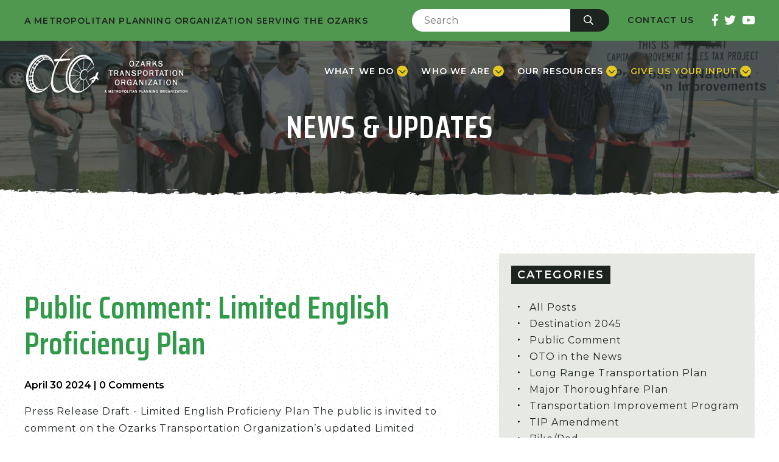

--- FILE ---
content_type: text/html; charset=UTF-8
request_url: https://www.ozarkstransportation.org/news/category/public-participation-plan
body_size: 11233
content:

<!DOCTYPE html>
<html lang="en-US">
<head>
  <meta charset="UTF-8">
    <meta name="viewport" content="width=device-width, initial-scale=1.0">
    <meta http-equiv="X-UA-Compatible" content="ie=edge">
          <link
      href="https://fonts.googleapis.com/css?family=Montserrat:400,500,600|Saira+Condensed:600"
      rel="stylesheet"
    >
    <link rel="stylesheet" href="/css/main.css?id=d79199f0070404b199bf">
    <link rel="apple-touch-icon" sizes="180x180" href="/apple-touch-icon.png">
    <link rel="icon" type="image/png" sizes="32x32" href="/favicon-32x32.png">
    <link rel="icon" type="image/png" sizes="16x16" href="/favicon-16x16.png">
    <link rel="manifest" href="/site.webmanifest">
    <link rel="mask-icon" href="/safari-pinned-tab.svg" color="#2f9a47">
    <meta name="msapplication-TileColor" content="#2f9a47">
    <meta name="theme-color" content="#2F9A47">

     <title>Public Participation Plan | OTO</title>
<script>window.dataLayer = window.dataLayer || [];
function gtag(){dataLayer.push(arguments)};
gtag('js', new Date());
gtag('config', 'G-3KJ4RNP8DQ', {'send_page_view': true,'anonymize_ip': false,'link_attribution': false,'allow_display_features': false});
</script><meta name="generator" content="SEOmatic">
<meta name="description" content="OTO is a metropolitan planning organization serving the Ozarks region. Find out more about our mission to make transportation more accessible.">
<meta name="referrer" content="no-referrer-when-downgrade">
<meta name="robots" content="all">
<meta content="259683794058148" property="fb:profile_id">
<meta content="en_US" property="og:locale">
<meta content="OTO" property="og:site_name">
<meta content="website" property="og:type">
<meta content="https://www.ozarkstransportation.org/news/category/public-participation-plan" property="og:url">
<meta content="Public Participation Plan" property="og:title">
<meta content="OTO is a metropolitan planning organization serving the Ozarks region. Find out more about our mission to make transportation more accessible." property="og:description">
<meta content="https://www.ozarkstransportation.org/uploads/media/@webroot/uploads/media/_1200x630_crop_center-center_82_none/OTO-Global-Image.jpg?mtime=1700730302" property="og:image">
<meta content="1200" property="og:image:width">
<meta content="630" property="og:image:height">
<meta content="This image shows the Ozarks Transportation Organization brand." property="og:image:alt">
<meta name="twitter:card" content="summary_large_image">
<meta name="twitter:site" content="@theOTOMPO">
<meta name="twitter:creator" content="@theOTOMPO">
<meta name="twitter:title" content="Public Participation Plan">
<meta name="twitter:description" content="OTO is a metropolitan planning organization serving the Ozarks region. Find out more about our mission to make transportation more accessible.">
<meta name="twitter:image" content="https://www.ozarkstransportation.org/uploads/media/@webroot/uploads/media/_1200x630_crop_center-center_82_none/OTO-Global-Image.jpg?mtime=1700730302">
<meta name="twitter:image:width" content="1200">
<meta name="twitter:image:height" content="630">
<meta name="twitter:image:alt" content="This image shows the Ozarks Transportation Organization brand.">
<link href="https://www.ozarkstransportation.org/news/category/public-participation-plan" rel="canonical">
<link href="https://www.ozarkstransportation.org" rel="home">
<link type="text/plain" href="https://www.ozarkstransportation.org/humans.txt" rel="author"></head>
<body><script async src="https://www.googletagmanager.com/gtag/js?id=G-3KJ4RNP8DQ"></script>



<div id="root">
      <a href="#main" class="skip-nav">Skip To Main Content</a>
  <header>
  
<nav class="secondary-nav">
  <div class="container container--x-large">
    <div class="secondary-nav__main">
      <p class="secondary-nav__text">A metropolitan planning organization serving the ozarks</p>
      <div class="secondary-nav__additional">
        <form action="/search" method="GET" class="secondary-nav__search-form" role="search">
          <input
            type="search"
            class="secondary-nav__search-input"
            placeholder="Search"
            name="query"
            aria-label="Enter Search Term"
          />
          <button type="submit" class="btn btn--primary secondary-nav__search-button" aria-label="Submit">
            <i class="app-icon-search secondary-nav__search-icon" aria-hidden="true" role="img"></i>
          </button>
        </form>
        <a class="secondary-nav__main-link" href="https://www.ozarkstransportation.org/contact">Contact Us</a>
        <div class="secondary-nav__social">
          <a  class="" href="https://www.facebook.com/Ozarks-Transportation-Organization-259683794058148/" title="OTO Facebook" rel="noopener noreferrer" aria-label="Ozarks Transportation Facebook Page" target="_blank"><i class="app-icon-facebook-f" aria-hidden="true" role="img"></i></a><a  class="" href="https://twitter.com/theOTOMPO" title="OTO Twitter" rel="noopener noreferrer" aria-label="Ozarks Transportation Twitter Account" target="_blank"><i class="app-icon-twitter" aria-hidden="true" role="img"></i></a><a  class="" href="https://www.youtube.com/channel/UC6sV2jh5nSgF1LWwQnj6tWg" title="OTO Youtube Channel" rel="noopener noreferrer" target="_blank"><i class="app-icon-youtube" aria-hidden="true" role="img"></i></a>
        </div>
      </div>
    </div>
  </div>
</nav>
  
  <nav data-offset="70" class="nav js-on-scroll">
    <div class="container container--x-large">
      <div class="nav__main">
        <a href="/" class="nav__logo" aria-label="Home">
          <img aria-hidden="true" src="/images/logo-white.png" alt="OTO Logo" class="nav__logo-img">
          <img src="/images/logo-white-small.png" alt="" aria-hidden="true" class="nav__logo-img-small">
        </a>
        <div class="nav__items">
                      <button
              class="nav__item js-nav-item"
              data-dropdown-id="dropdown-0"
              aria-haspopup="true"
              aria-expanded="false"
            >
              <span>What We Do</span>
              <span class="nav__item-icon" aria-hidden="true" role="img">
                <i class="app-icon-chevron-down"></i>
              </span>
            </button>
            <div class="dropdown">
              <div class="dropdown__container js-nav-dropdown" id="dropdown-0">
                <div class="container container--mid-large">
                  <div class="dropdown__main">
                    <div class="dropdown__content">
                     <div class="dropdown__icon">
                        <?xml version="1.0" standalone="no"?> <!DOCTYPE svg PUBLIC "-//W3C//DTD SVG 20010904//EN"  "http://www.w3.org/TR/2001/REC-SVG-20010904/DTD/svg10.dtd"> <svg version="1.0" xmlns="http://www.w3.org/2000/svg"  width="50.000000pt" height="50.000000pt" viewBox="0 0 151.000000 97.000000"  preserveAspectRatio="xMidYMid meet">  <g transform="translate(0.000000,97.000000) scale(0.100000,-0.100000)" fill="#000000" stroke="none"> <path d="M160 930 l0 -30 160 0 160 0 0 30 0 30 -160 0 -160 0 0 -30z"/> <path d="M358 819 c-8 -5 -7 -44 1 -132 11 -117 11 -127 -7 -158 -30 -52 -34 -84 -14 -101 9 -8 71 -43 136 -77 l120 -61 96 0 c53 0 99 -3 103 -6 3 -3 -28 -60 -68 -126 -40 -66 -71 -126 -68 -134 4 -12 30 -14 132 -12 l126 3 75 128 75 128 181 -7 c100 -4 193 -4 208 0 71 18 54 99 -42 195 -77 77 -140 111 -221 120 l-56 6 -62 95 c-42 64 -70 97 -87 101 -13 4 -65 10 -116 14 -73 6 -94 4 -101 -6 -5 -9 9 -45 41 -105 27 -50 46 -94 43 -98 -13 -12 -240 -7 -250 7 -5 6 -19 57 -31 112 -12 54 -26 102 -30 106 -9 9 -171 16 -184 8z m129 -55 c18 -5 25 -21 43 -103 12 -53 24 -104 26 -113 4 -15 37 -17 337 -20 331 -3 332 -3 382 -28 l50 -25 -65 -5 c-58 -4 -65 -7 -68 -27 -3 -22 -1 -23 92 -23 l95 0 30 -37 c33 -40 38 -58 19 -65 -16 -6 -307 8 -314 15 -3 2 1 16 7 31 14 30 1 53 -24 43 -8 -3 -58 -80 -112 -171 l-99 -166 -73 0 c-40 0 -73 3 -73 6 0 4 41 72 91 151 50 80 88 151 85 159 -9 24 -41 15 -60 -17 l-18 -31 -122 7 -121 7 -105 56 c-58 30 -107 57 -109 58 -1 1 7 21 19 42 21 38 22 46 14 147 -5 58 -7 108 -5 111 6 6 52 5 78 -2z m459 -34 c26 0 36 -8 72 -66 23 -36 42 -69 42 -75 0 -14 -126 -11 -137 4 -6 6 -27 43 -48 81 l-39 69 40 -6 c21 -4 53 -7 70 -7z"/> <path d="M20 580 l0 -30 115 0 115 0 0 30 0 30 -115 0 -115 0 0 -30z"/> <path d="M170 230 l0 -30 160 0 160 0 0 30 0 30 -160 0 -160 0 0 -30z"/> </g> </svg>
                      </div>
                      <p class="dropdown__headline">
                        Learn more about our Programs.
                        <br>
                        <a  href="https://www.ozarkstransportation.org/what-we-do" class="dropdown__overview-link">View Overview &gt;</a>
                      </p>

                    </div>
                                          <div class="dropdown__link-columns">
                                                  <div
                            class="dropdown__link-column
                                                          "
                          >
                                                          <div class="dropdown__column-label">
                                <p class="label">Plan</p>
                              </div>
                                                                                      <div class="dropdown__link">
                                <a class="" href="https://www.ozarkstransportation.org/what-we-do/transportation-improvement-program">Transportation Improvement Plan</a>
                              </div>
                                                          <div class="dropdown__link">
                                <a class="" href="https://www.ozarkstransportation.org/what-we-do/long-range-transportation-plan">Destination 2045 LRTP</a>
                              </div>
                                                          <div class="dropdown__link">
                                <a class="" href="https://www.ozarkstransportation.org/what-we-do/ppp" aria-label="Public Participation Plan">Public Participation Plan</a>
                              </div>
                                                          <div class="dropdown__link">
                                <a class="" href="https://www.ozarkstransportation.org/what-we-do/state-of-transportation" aria-label="State of Transportation">State of Transportation</a>
                              </div>
                                                          <div class="dropdown__link">
                                <a class="" href="https://www.ozarkstransportation.org/what-we-do/upwp" aria-label="Unified Planning Work Program">Unified Planning Work Program</a>
                              </div>
                                                      </div>
                                                  <div
                            class="dropdown__link-column
                                                          "
                          >
                                                          <div class="dropdown__column-label">
                                <p class="label">Prioritize</p>
                              </div>
                                                                                      <div class="dropdown__link">
                                <a class="" href="https://www.ozarkstransportation.org/what-we-do/legislative-priorities" aria-label="Legislative Priorities">Legislative Priorities</a>
                              </div>
                                                          <div class="dropdown__link">
                                <a class="" href="https://www.ozarkstransportation.org/what-we-do/stip-priorities" aria-label="Statewide Transportation Improvement Program">Statewide Transportation Improvement Program</a>
                              </div>
                                                          <div class="dropdown__link">
                                <a class="" href="https://www.ozarkstransportation.org/what-we-do/bikeped" aria-label="Bicycle and Pedestrian">Bicycle and Pedestrian</a>
                              </div>
                                                          <div class="dropdown__link">
                                <a class="" href="https://www.ozarkstransportation.org/what-we-do/transit" aria-label="Transit">Transit</a>
                              </div>
                                                          <div class="dropdown__link">
                                <a class="" href="https://www.ozarkstransportation.org/ss4a" aria-label="Safety">Safety</a>
                              </div>
                                                      </div>
                                                  <div
                            class="dropdown__link-column
                                                          "
                          >
                                                          <div class="dropdown__column-label">
                                <p class="label">Coordinate</p>
                              </div>
                                                                                      <div class="dropdown__link">
                                <a class="" href="/uploads/documents/MPOStudyArea_2017PPP.pdf" aria-label="Map - OTO Boundary">Map - OTO Boundary</a>
                              </div>
                                                          <div class="dropdown__link">
                                <a class="" href="https://www.ozarkstransportation.org/what-we-do/member-jurisdictions" aria-label="Member Jurisdictions">Member Jurisdictions</a>
                              </div>
                                                          <div class="dropdown__link">
                                <a class="" href="https://www.ozarkstransportation.org/what-we-do/planning-partners" aria-label="Planning Partners">Planning Partners</a>
                              </div>
                                                          <div class="dropdown__link">
                                <a class="" href="https://www.ozarkstransportation.org/what-we-do/community-members" aria-label="Community Members">Community Members</a>
                              </div>
                                                          <div class="dropdown__link">
                                <a class="" href="https://www.ozarkstransportation.org/our-resources/agendas-minutes" aria-label="Meeting Agendas and Minutes">Meeting Agendas and Minutes</a>
                              </div>
                                                          <div class="dropdown__link">
                                <a class="" href="https://www.ozarkstransportation.org/what-we-do/tim" aria-label="Traffic Incident Management">Traffic Incident Management</a>
                              </div>
                                                      </div>
                                              </div>
                                      </div>
                </div>
              </div>
            </div>
                      <button
              class="nav__item js-nav-item"
              data-dropdown-id="dropdown-1"
              aria-haspopup="true"
              aria-expanded="false"
            >
              <span>Who We Are</span>
              <span class="nav__item-icon" aria-hidden="true" role="img">
                <i class="app-icon-chevron-down"></i>
              </span>
            </button>
            <div class="dropdown">
              <div class="dropdown__container js-nav-dropdown" id="dropdown-1">
                <div class="container container--mid-large">
                  <div class="dropdown__main">
                    <div class="dropdown__content">
                     <div class="dropdown__icon">
                        <?xml version="1.0" standalone="no"?> <!DOCTYPE svg PUBLIC "-//W3C//DTD SVG 20010904//EN"  "http://www.w3.org/TR/2001/REC-SVG-20010904/DTD/svg10.dtd"> <svg version="1.0" xmlns="http://www.w3.org/2000/svg"  width="40.000000pt" height="40.000000pt" viewBox="0 0 122.000000 99.000000"  preserveAspectRatio="xMidYMid meet">  <g transform="translate(0.000000,99.000000) scale(0.100000,-0.100000)" fill="#000000" stroke="none"> <path d="M385 973 c-93 -22 -146 -62 -181 -138 -55 -117 -7 -252 109 -310 146 -72 314 17 341 181 15 89 -45 204 -126 242 -46 22 -110 33 -143 25z m123 -100 c118 -87 87 -256 -53 -294 -110 -31 -226 87 -196 199 11 40 60 94 101 111 37 16 117 7 148 -16z"/> <path d="M838 740 c-50 -27 -80 -73 -86 -131 -6 -65 2 -93 43 -138 104 -114 295 -40 295 114 0 129 -139 214 -252 155z m148 -81 c66 -62 19 -169 -74 -169 -95 0 -124 141 -39 184 39 20 83 14 113 -15z"/> <path d="M152 464 c-53 -26 -85 -60 -118 -124 -14 -28 -19 -66 -22 -182 l-4 -148 406 0 406 0 0 138 c0 75 -5 153 -10 173 -20 73 -130 168 -196 169 -11 0 -31 -12 -45 -26 -34 -37 -96 -64 -150 -64 -51 0 -143 41 -160 71 -13 26 -45 24 -107 -7z m107 -88 c102 -69 215 -70 317 -4 54 35 65 36 107 6 48 -34 67 -90 67 -196 l0 -92 -332 2 -333 3 -3 50 c-8 122 19 196 87 242 19 13 35 23 36 23 2 0 26 -15 54 -34z"/> <path d="M1023 388 c-22 -25 -73 -48 -106 -48 -20 0 -25 -6 -30 -37 -4 -20 -4 -39 -1 -42 10 -10 120 20 148 40 33 25 47 20 80 -25 16 -21 22 -46 25 -107 l3 -79 -131 0 -131 0 0 -40 0 -40 165 0 165 0 0 103 c0 56 -4 119 -9 140 -16 69 -70 130 -131 147 -23 7 -32 4 -47 -12z"/> </g> </svg>
                      </div>
                      <p class="dropdown__headline">
                        Discover our mission and meet our team.
                        <br>
                        <a  href="https://www.ozarkstransportation.org/who-we-are" aria-label="Who We Are" class="dropdown__overview-link">View Overview &gt;</a>
                      </p>

                    </div>
                                          <div class="dropdown__link-columns">
                                                  <div
                            class="dropdown__link-column
                                                          "
                          >
                                                          <div class="dropdown__column-label">
                                <p class="label">About OTO</p>
                              </div>
                                                                                      <div class="dropdown__link">
                                <a class="" href="https://www.ozarkstransportation.org/who-we-are/staff" aria-label="Staff">Staff</a>
                              </div>
                                                          <div class="dropdown__link">
                                <a class="" href="https://www.ozarkstransportation.org/calendar" aria-label="Calendar">Calendar</a>
                              </div>
                                                          <div class="dropdown__link">
                                <a class="" href="https://www.ozarkstransportation.org/news" aria-label="News &amp; Updates">News & Updates</a>
                              </div>
                                                          <div class="dropdown__link">
                                <a class="" href="/uploads/media/Chesterfield-Office-Parking.png">Office Location Map</a>
                              </div>
                                                      </div>
                                                  <div
                            class="dropdown__link-column
                                                          "
                          >
                                                          <div class="dropdown__column-label">
                                <p class="label">Boards &amp; Committees</p>
                              </div>
                                                                                      <div class="dropdown__link">
                                <a class="" href="https://www.ozarkstransportation.org/boards-committees" aria-label="See All Boards &amp; Committees">See All Boards & Committees</a>
                              </div>
                                                          <div class="dropdown__link">
                                <a class="" href="https://www.ozarkstransportation.org/boards-committees/board-of-directors" aria-label="Board of Directors">Board of Directors</a>
                              </div>
                                                          <div class="dropdown__link">
                                <a class="" href="https://www.ozarkstransportation.org/boards-committees/technical-planning-committee" aria-label="Technical Planning Committee">Technical Planning Committee</a>
                              </div>
                                                          <div class="dropdown__link">
                                <a class="" href="https://www.ozarkstransportation.org/boards-committees/bicycle-pedestrian-advisory-committee" aria-label="Bicycle and Pedestrian Advisory Committee">Bicycle and Pedestrian Advisory Committee</a>
                              </div>
                                                          <div class="dropdown__link">
                                <a class="" href="https://www.ozarkstransportation.org/boards-committees/local-coordinating-board-for-transit" aria-label="Local Coordinating Board for Transit">Local Coordinating Board for Transit</a>
                              </div>
                                                          <div class="dropdown__link">
                                <a class="" href="https://www.ozarkstransportation.org/our-resources/agendas-minutes" aria-label="Agendas &amp; Minutes">Agendas & Minutes</a>
                              </div>
                                                      </div>
                                                  <div
                            class="dropdown__link-column
                                                          "
                          >
                                                          <div class="dropdown__column-label">
                                <p class="label">Work With OTO</p>
                              </div>
                                                                                      <div class="dropdown__link">
                                <a class="" href="https://www.ozarkstransportation.org/what-we-do/requests-for-proposal" aria-label="Current Bids and Proposals">Current Bids and Proposals</a>
                              </div>
                                                          <div class="dropdown__link">
                                <a class="" href="https://www.ozarkstransportation.org/what-we-do/surplus-inventory" aria-label="Surplus Inventory">Surplus Inventory</a>
                              </div>
                                                          <div class="dropdown__link">
                                <a class="" href="https://www.ozarkstransportation.org/who-we-are/employment" aria-label="Employment">Employment</a>
                              </div>
                                                      </div>
                                              </div>
                                      </div>
                </div>
              </div>
            </div>
                      <button
              class="nav__item js-nav-item"
              data-dropdown-id="dropdown-2"
              aria-haspopup="true"
              aria-expanded="false"
            >
              <span>Our Resources</span>
              <span class="nav__item-icon" aria-hidden="true" role="img">
                <i class="app-icon-chevron-down"></i>
              </span>
            </button>
            <div class="dropdown">
              <div class="dropdown__container js-nav-dropdown" id="dropdown-2">
                <div class="container container--mid-large">
                  <div class="dropdown__main">
                    <div class="dropdown__content">
                     <div class="dropdown__icon">
                        <?xml version="1.0" standalone="no"?> <!DOCTYPE svg PUBLIC "-//W3C//DTD SVG 20010904//EN"  "http://www.w3.org/TR/2001/REC-SVG-20010904/DTD/svg10.dtd"> <svg version="1.0" xmlns="http://www.w3.org/2000/svg"  width="40.000000pt" height="40.000000pt" viewBox="0 0 108.000000 113.000000"  preserveAspectRatio="xMidYMid meet">  <g transform="translate(0.000000,113.000000) scale(0.100000,-0.100000)" fill="#000000" stroke="none"> <path d="M990 1107 c-14 -7 -83 -48 -153 -91 l-128 -78 -144 86 c-79 47 -154 86 -167 86 -23 0 -337 -182 -350 -204 -13 -20 -9 -281 4 -294 15 -15 61 -15 76 0 8 8 12 50 12 124 l0 113 100 60 c56 34 103 61 105 61 3 0 5 -83 5 -184 0 -180 1 -185 22 -200 29 -20 34 -20 58 4 19 19 20 33 20 200 0 99 2 180 5 180 2 0 49 -27 105 -61 l100 -60 0 -340 c0 -186 -2 -339 -5 -339 -3 0 -30 14 -60 31 -43 24 -58 28 -74 20 -25 -14 -35 -45 -22 -69 11 -20 190 -132 212 -132 13 0 324 186 345 207 12 12 14 87 14 434 0 406 -1 420 -20 439 -24 24 -27 24 -60 7z m-22 -478 l-3 -341 -98 -59 c-54 -33 -100 -59 -102 -59 -3 0 -5 153 -5 339 l0 340 98 60 c53 32 100 60 105 60 4 1 6 -153 5 -340z"/> <path d="M165 536 c-96 -27 -165 -133 -151 -233 9 -64 36 -109 129 -208 l83 -89 82 84 c106 110 136 168 130 254 -9 141 -134 229 -273 192z m114 -120 c77 -41 63 -157 -23 -186 -105 -34 -180 103 -94 175 33 28 75 32 117 11z"/> </g> </svg>
                      </div>
                      <p class="dropdown__headline">
                        Explore plans, studies, maps and more.
                        <br>
                        <a  href="https://www.ozarkstransportation.org/our-resources" class="dropdown__overview-link">View Overview &gt;</a>
                      </p>

                    </div>
                                          <div class="dropdown__link-columns">
                                                  <div
                            class="dropdown__link-column
                                                          "
                          >
                                                          <div class="dropdown__column-label">
                                <p class="label">Resources</p>
                              </div>
                                                                                      <div class="dropdown__link">
                                <a class="" href="https://www.ozarkstransportation.org/our-resources/maps" aria-label="Maps">Maps</a>
                              </div>
                                                          <div class="dropdown__link">
                                <a class="" href="https://www.ozarkstransportation.org/our-resources/agendas-minutes" aria-label="Agendas &amp; Minutes">Agendas & Minutes</a>
                              </div>
                                                          <div class="dropdown__link">
                                <a class="" href="https://www.ozarkstransportation.org/what-we-do/long-range-transportation-plan" aria-label="Long Range Transportation Plan">Long Range Transportation Plan</a>
                              </div>
                                                          <div class="dropdown__link">
                                <a class="" href="https://www.ozarkstransportation.org/what-we-do/transportation-improvement-program" aria-label="TIP">TIP</a>
                              </div>
                                                          <div class="dropdown__link">
                                <a class="" href="https://www.ozarkstransportation.org/our-resources/grants" aria-label="Grants">Grants</a>
                              </div>
                                                      </div>
                                                  <div
                            class="dropdown__link-column
                                                              dropdown__link-column--no-label
                                                          "
                          >
                                                                                      <div class="dropdown__link">
                                <a class="" href="https://www.ozarkstransportation.org/our-resources/reports-and-studies" aria-label="Reports">Plans, Reports, and Studies</a>
                              </div>
                                                          <div class="dropdown__link">
                                <a class="" href="https://www.ozarkstransportation.org/our-resources/planning-tools" aria-label="Toolboxes">Toolboxes</a>
                              </div>
                                                          <div class="dropdown__link">
                                <a class="" href="https://www.ozarkstransportation.org/our-resources/policies" aria-label="Policies">Policies</a>
                              </div>
                                                          <div class="dropdown__link">
                                <a class="" href="https://www.ozarkstransportation.org/our-resources/civil-rights" aria-label="Civil Rights and Title VI">Civil Rights and Title VI</a>
                              </div>
                                                          <div class="dropdown__link">
                                
                              </div>
                                                      </div>
                                                  <div
                            class="dropdown__link-column
                                                          "
                          >
                                                          <div class="dropdown__column-label">
                                <p class="label">Stay Connected</p>
                              </div>
                                                                                      <div class="dropdown__link">
                                <a class="" href="https://www.ozarkstransportation.org/news">News & Updates</a>
                              </div>
                                                          <div class="dropdown__link">
                                <a class="" href="https://www.ozarkstransportation.org/calendar">Calendar</a>
                              </div>
                                                          <div class="dropdown__link">
                                <a class="" href="https://www.ozarkstransportation.org/contact">Contact OTO</a>
                              </div>
                                                      </div>
                                              </div>
                                      </div>
                </div>
              </div>
            </div>
                      <button
              class="nav__item js-nav-item"
              data-dropdown-id="dropdown-3"
              aria-haspopup="true"
              aria-expanded="false"
            >
              <span>Give Us Your Input</span>
              <span class="nav__item-icon" aria-hidden="true" role="img">
                <i class="app-icon-chevron-down"></i>
              </span>
            </button>
            <div class="dropdown">
              <div class="dropdown__container js-nav-dropdown" id="dropdown-3">
                <div class="container container--mid-large">
                  <div class="dropdown__main">
                    <div class="dropdown__content">
                     <div class="dropdown__icon">
                        <?xml version="1.0" standalone="no"?> <!DOCTYPE svg PUBLIC "-//W3C//DTD SVG 20010904//EN"  "http://www.w3.org/TR/2001/REC-SVG-20010904/DTD/svg10.dtd"> <svg version="1.0" xmlns="http://www.w3.org/2000/svg"  width="40.000000pt" height="40.000000pt" viewBox="0 0 116.000000 107.000000"  preserveAspectRatio="xMidYMid meet">  <g transform="translate(0.000000,107.000000) scale(0.100000,-0.100000)" fill="#000000" stroke="none"> <path d="M314 1050 c-116 -17 -231 -97 -279 -193 -35 -71 -35 -179 -1 -253 13 -28 29 -55 35 -58 19 -12 12 -52 -14 -76 -35 -33 -32 -40 19 -40 75 0 93 12 105 70 28 129 128 255 257 323 73 37 173 67 232 67 17 0 32 4 32 9 0 14 -86 88 -127 109 -74 38 -176 55 -259 42z"/> <path d="M601 799 c-72 -14 -168 -65 -224 -118 -201 -190 -144 -494 116 -616 123 -59 281 -65 392 -16 39 17 46 18 102 3 85 -22 137 -10 141 33 2 23 -4 37 -27 59 l-29 28 36 66 c33 60 37 75 40 157 5 118 -18 182 -95 265 -110 119 -283 172 -452 139z m230 -79 c157 -48 253 -164 253 -304 -1 -67 -24 -131 -69 -190 -26 -34 -26 -36 -11 -67 9 -18 14 -34 11 -37 -3 -3 -22 2 -42 12 -37 16 -40 16 -99 -8 -79 -32 -172 -42 -249 -26 -129 26 -246 119 -281 222 -21 65 -15 167 14 223 21 42 100 123 143 145 93 51 226 63 330 30z"/> <path d="M501 446 c-37 -44 19 -106 59 -66 24 24 25 43 4 64 -19 20 -48 20 -63 2z"/> <path d="M678 449 c-25 -14 -22 -55 4 -73 19 -13 25 -14 43 -2 56 37 11 109 -47 75z"/> <path d="M847 442 c-34 -37 -11 -76 40 -70 22 2 29 9 31 31 6 52 -38 76 -71 39z"/> </g> </svg>
                      </div>
                      <p class="dropdown__headline">
                        Let us know how we can improve transportation.
                        <br>
                        <a  href="https://www.ozarkstransportation.org/give-us-your-input" class="dropdown__overview-link">View Overview &gt;</a>
                      </p>

                    </div>
                                          <div class="dropdown__buttons-wrapper">
                        <div class="dropdown__buttons">
                                                      <div class="dropdown__button">
                              <a class="btn btn--primary" href="/give-us-your-input#map">Map A Concern</a>
                            </div>
                                                      <div class="dropdown__button">
                              <a class="btn btn--primary" href="/give-us-your-input#comments">Leave a Comment</a>
                            </div>
                                                      <div class="dropdown__button">
                              <a class="btn btn--primary" href="https://www.ozarkstransportation.org/what-we-do/destination2045">Destination 2045 LRTP</a>
                            </div>
                                                      <div class="dropdown__button">
                              <a class="btn btn--primary" href="/give-us-your-input#attend">Attend a Meeting</a>
                            </div>
                                                  </div>
                      </div>
                                      </div>
                </div>
              </div>
            </div>
                  </div>
      </div>
    </div>
  </nav>

  <nav class="mobile-nav js-mobile-nav">
  <div class="mobile-nav__bar">
    <div class="container container--small">
      <div class="mobile-nav__bar-main">

        <button
          class="mobile-nav__menu-icon js-mobile-menu-trigger"
          aria-label="Open menu"
          aria-haspopup="true"
          aria-expanded="false"
          data-open-text="Open menu"
          data-close-text="Close menu"
        >
          <span class="mobile-nav__line" aria-hidden="true"></span>
          <span class="mobile-nav__line" aria-hidden="true"></span>
          <span class="mobile-nav__line" aria-hidden="true"></span>
        </button>

        <div class="mobile-nav__overlay js-mobile-menu-overlay is-hidden">
          <div class="container container--small mobile-nav__overlay-container">
            
<div class="mobile-overlay">
  <dl class="mobile-overlay__main">
          <div class="mobile-overlay__accordion js-accordion">
        <dt>
          <button
            class="mobile-overlay__trigger js-accordion-header "
          >
            <span class="mobile-overlay__trigger-icon" aria-hidden="true" role="img">
              <i class="app-icon-chevron-down"></i>
            </span>
            <span class="mobile-overlay__trigger-text">
              What We Do
            </span>
          </button>
        </dt>
        <dd class="mobile-overlay__panel js-accordion-panel is-hidden">
          <div class="js-accordion-panel-inner">
            <div class="mobile-overlay__content">
              <div class="mobile-overlay__link-wrapper">
                <a  href="https://www.ozarkstransportation.org/what-we-do" class="mobile-overlay__link">Overview</a>
              </div>
                                                                                        <div class="mobile-overlay__label">
                      <p>Plan</p>
                    </div>
                                                        <div class="mobile-overlay__link-wrapper">
                      <a class="mobile-overlay__link" href="https://www.ozarkstransportation.org/what-we-do/transportation-improvement-program">Transportation Improvement Plan</a>
                    </div>
                                      <div class="mobile-overlay__link-wrapper">
                      <a class="mobile-overlay__link" href="https://www.ozarkstransportation.org/what-we-do/long-range-transportation-plan">Destination 2045 LRTP</a>
                    </div>
                                      <div class="mobile-overlay__link-wrapper">
                      <a class="mobile-overlay__link" href="https://www.ozarkstransportation.org/what-we-do/ppp" aria-label="Public Participation Plan">Public Participation Plan</a>
                    </div>
                                      <div class="mobile-overlay__link-wrapper">
                      <a class="mobile-overlay__link" href="https://www.ozarkstransportation.org/what-we-do/state-of-transportation" aria-label="State of Transportation">State of Transportation</a>
                    </div>
                                      <div class="mobile-overlay__link-wrapper">
                      <a class="mobile-overlay__link" href="https://www.ozarkstransportation.org/what-we-do/upwp" aria-label="Unified Planning Work Program">Unified Planning Work Program</a>
                    </div>
                                                                                              <hr class="mobile-overlay__separator">
                                        <div class="mobile-overlay__label">
                      <p>Prioritize</p>
                    </div>
                                                        <div class="mobile-overlay__link-wrapper">
                      <a class="mobile-overlay__link" href="https://www.ozarkstransportation.org/what-we-do/legislative-priorities" aria-label="Legislative Priorities">Legislative Priorities</a>
                    </div>
                                      <div class="mobile-overlay__link-wrapper">
                      <a class="mobile-overlay__link" href="https://www.ozarkstransportation.org/what-we-do/stip-priorities" aria-label="Statewide Transportation Improvement Program">Statewide Transportation Improvement Program</a>
                    </div>
                                      <div class="mobile-overlay__link-wrapper">
                      <a class="mobile-overlay__link" href="https://www.ozarkstransportation.org/what-we-do/bikeped" aria-label="Bicycle and Pedestrian">Bicycle and Pedestrian</a>
                    </div>
                                      <div class="mobile-overlay__link-wrapper">
                      <a class="mobile-overlay__link" href="https://www.ozarkstransportation.org/what-we-do/transit" aria-label="Transit">Transit</a>
                    </div>
                                      <div class="mobile-overlay__link-wrapper">
                      <a class="mobile-overlay__link" href="https://www.ozarkstransportation.org/ss4a" aria-label="Safety">Safety</a>
                    </div>
                                                                                              <hr class="mobile-overlay__separator">
                                        <div class="mobile-overlay__label">
                      <p>Coordinate</p>
                    </div>
                                                        <div class="mobile-overlay__link-wrapper">
                      <a class="mobile-overlay__link" href="/uploads/documents/MPOStudyArea_2017PPP.pdf" aria-label="Map - OTO Boundary">Map - OTO Boundary</a>
                    </div>
                                      <div class="mobile-overlay__link-wrapper">
                      <a class="mobile-overlay__link" href="https://www.ozarkstransportation.org/what-we-do/member-jurisdictions" aria-label="Member Jurisdictions">Member Jurisdictions</a>
                    </div>
                                      <div class="mobile-overlay__link-wrapper">
                      <a class="mobile-overlay__link" href="https://www.ozarkstransportation.org/what-we-do/planning-partners" aria-label="Planning Partners">Planning Partners</a>
                    </div>
                                      <div class="mobile-overlay__link-wrapper">
                      <a class="mobile-overlay__link" href="https://www.ozarkstransportation.org/what-we-do/community-members" aria-label="Community Members">Community Members</a>
                    </div>
                                      <div class="mobile-overlay__link-wrapper">
                      <a class="mobile-overlay__link" href="https://www.ozarkstransportation.org/our-resources/agendas-minutes" aria-label="Meeting Agendas and Minutes">Meeting Agendas and Minutes</a>
                    </div>
                                      <div class="mobile-overlay__link-wrapper">
                      <a class="mobile-overlay__link" href="https://www.ozarkstransportation.org/what-we-do/tim" aria-label="Traffic Incident Management">Traffic Incident Management</a>
                    </div>
                                                            </div>
          </div>
        </dd>
      </div>
          <div class="mobile-overlay__accordion js-accordion">
        <dt>
          <button
            class="mobile-overlay__trigger js-accordion-header "
          >
            <span class="mobile-overlay__trigger-icon" aria-hidden="true" role="img">
              <i class="app-icon-chevron-down"></i>
            </span>
            <span class="mobile-overlay__trigger-text">
              Who We Are
            </span>
          </button>
        </dt>
        <dd class="mobile-overlay__panel js-accordion-panel is-hidden">
          <div class="js-accordion-panel-inner">
            <div class="mobile-overlay__content">
              <div class="mobile-overlay__link-wrapper">
                <a  href="https://www.ozarkstransportation.org/who-we-are" aria-label="Who We Are" class="mobile-overlay__link">Overview</a>
              </div>
                                                                                        <div class="mobile-overlay__label">
                      <p>About OTO</p>
                    </div>
                                                        <div class="mobile-overlay__link-wrapper">
                      <a class="mobile-overlay__link" href="https://www.ozarkstransportation.org/who-we-are/staff" aria-label="Staff">Staff</a>
                    </div>
                                      <div class="mobile-overlay__link-wrapper">
                      <a class="mobile-overlay__link" href="https://www.ozarkstransportation.org/calendar" aria-label="Calendar">Calendar</a>
                    </div>
                                      <div class="mobile-overlay__link-wrapper">
                      <a class="mobile-overlay__link" href="https://www.ozarkstransportation.org/news" aria-label="News &amp; Updates">News & Updates</a>
                    </div>
                                      <div class="mobile-overlay__link-wrapper">
                      <a class="mobile-overlay__link" href="/uploads/media/Chesterfield-Office-Parking.png">Office Location Map</a>
                    </div>
                                                                                              <hr class="mobile-overlay__separator">
                                        <div class="mobile-overlay__label">
                      <p>Boards &amp; Committees</p>
                    </div>
                                                        <div class="mobile-overlay__link-wrapper">
                      <a class="mobile-overlay__link" href="https://www.ozarkstransportation.org/boards-committees" aria-label="See All Boards &amp; Committees">See All Boards & Committees</a>
                    </div>
                                      <div class="mobile-overlay__link-wrapper">
                      <a class="mobile-overlay__link" href="https://www.ozarkstransportation.org/boards-committees/board-of-directors" aria-label="Board of Directors">Board of Directors</a>
                    </div>
                                      <div class="mobile-overlay__link-wrapper">
                      <a class="mobile-overlay__link" href="https://www.ozarkstransportation.org/boards-committees/technical-planning-committee" aria-label="Technical Planning Committee">Technical Planning Committee</a>
                    </div>
                                      <div class="mobile-overlay__link-wrapper">
                      <a class="mobile-overlay__link" href="https://www.ozarkstransportation.org/boards-committees/bicycle-pedestrian-advisory-committee" aria-label="Bicycle and Pedestrian Advisory Committee">Bicycle and Pedestrian Advisory Committee</a>
                    </div>
                                      <div class="mobile-overlay__link-wrapper">
                      <a class="mobile-overlay__link" href="https://www.ozarkstransportation.org/boards-committees/local-coordinating-board-for-transit" aria-label="Local Coordinating Board for Transit">Local Coordinating Board for Transit</a>
                    </div>
                                      <div class="mobile-overlay__link-wrapper">
                      <a class="mobile-overlay__link" href="https://www.ozarkstransportation.org/our-resources/agendas-minutes" aria-label="Agendas &amp; Minutes">Agendas & Minutes</a>
                    </div>
                                                                                              <hr class="mobile-overlay__separator">
                                        <div class="mobile-overlay__label">
                      <p>Work With OTO</p>
                    </div>
                                                        <div class="mobile-overlay__link-wrapper">
                      <a class="mobile-overlay__link" href="https://www.ozarkstransportation.org/what-we-do/requests-for-proposal" aria-label="Current Bids and Proposals">Current Bids and Proposals</a>
                    </div>
                                      <div class="mobile-overlay__link-wrapper">
                      <a class="mobile-overlay__link" href="https://www.ozarkstransportation.org/what-we-do/surplus-inventory" aria-label="Surplus Inventory">Surplus Inventory</a>
                    </div>
                                      <div class="mobile-overlay__link-wrapper">
                      <a class="mobile-overlay__link" href="https://www.ozarkstransportation.org/who-we-are/employment" aria-label="Employment">Employment</a>
                    </div>
                                                            </div>
          </div>
        </dd>
      </div>
          <div class="mobile-overlay__accordion js-accordion">
        <dt>
          <button
            class="mobile-overlay__trigger js-accordion-header "
          >
            <span class="mobile-overlay__trigger-icon" aria-hidden="true" role="img">
              <i class="app-icon-chevron-down"></i>
            </span>
            <span class="mobile-overlay__trigger-text">
              Our Resources
            </span>
          </button>
        </dt>
        <dd class="mobile-overlay__panel js-accordion-panel is-hidden">
          <div class="js-accordion-panel-inner">
            <div class="mobile-overlay__content">
              <div class="mobile-overlay__link-wrapper">
                <a  href="https://www.ozarkstransportation.org/our-resources" class="mobile-overlay__link">Overview</a>
              </div>
                                                                                        <div class="mobile-overlay__label">
                      <p>Resources</p>
                    </div>
                                                        <div class="mobile-overlay__link-wrapper">
                      <a class="mobile-overlay__link" href="https://www.ozarkstransportation.org/our-resources/maps" aria-label="Maps">Maps</a>
                    </div>
                                      <div class="mobile-overlay__link-wrapper">
                      <a class="mobile-overlay__link" href="https://www.ozarkstransportation.org/our-resources/agendas-minutes" aria-label="Agendas &amp; Minutes">Agendas & Minutes</a>
                    </div>
                                      <div class="mobile-overlay__link-wrapper">
                      <a class="mobile-overlay__link" href="https://www.ozarkstransportation.org/what-we-do/long-range-transportation-plan" aria-label="Long Range Transportation Plan">Long Range Transportation Plan</a>
                    </div>
                                      <div class="mobile-overlay__link-wrapper">
                      <a class="mobile-overlay__link" href="https://www.ozarkstransportation.org/what-we-do/transportation-improvement-program" aria-label="TIP">TIP</a>
                    </div>
                                      <div class="mobile-overlay__link-wrapper">
                      <a class="mobile-overlay__link" href="https://www.ozarkstransportation.org/our-resources/grants" aria-label="Grants">Grants</a>
                    </div>
                                                                                          <div class="mobile-overlay__link-wrapper">
                      <a class="mobile-overlay__link" href="https://www.ozarkstransportation.org/our-resources/reports-and-studies" aria-label="Reports">Plans, Reports, and Studies</a>
                    </div>
                                      <div class="mobile-overlay__link-wrapper">
                      <a class="mobile-overlay__link" href="https://www.ozarkstransportation.org/our-resources/planning-tools" aria-label="Toolboxes">Toolboxes</a>
                    </div>
                                      <div class="mobile-overlay__link-wrapper">
                      <a class="mobile-overlay__link" href="https://www.ozarkstransportation.org/our-resources/policies" aria-label="Policies">Policies</a>
                    </div>
                                      <div class="mobile-overlay__link-wrapper">
                      <a class="mobile-overlay__link" href="https://www.ozarkstransportation.org/our-resources/civil-rights" aria-label="Civil Rights and Title VI">Civil Rights and Title VI</a>
                    </div>
                                      <div class="mobile-overlay__link-wrapper">
                      
                    </div>
                                                                                              <hr class="mobile-overlay__separator">
                                        <div class="mobile-overlay__label">
                      <p>Stay Connected</p>
                    </div>
                                                        <div class="mobile-overlay__link-wrapper">
                      <a class="mobile-overlay__link" href="https://www.ozarkstransportation.org/news">News & Updates</a>
                    </div>
                                      <div class="mobile-overlay__link-wrapper">
                      <a class="mobile-overlay__link" href="https://www.ozarkstransportation.org/calendar">Calendar</a>
                    </div>
                                      <div class="mobile-overlay__link-wrapper">
                      <a class="mobile-overlay__link" href="https://www.ozarkstransportation.org/contact">Contact OTO</a>
                    </div>
                                                            </div>
          </div>
        </dd>
      </div>
          <div class="mobile-overlay__accordion js-accordion">
        <dt>
          <button
            class="mobile-overlay__trigger js-accordion-header mobile-overlay__trigger--last"
          >
            <span class="mobile-overlay__trigger-icon" aria-hidden="true" role="img">
              <i class="app-icon-chevron-down"></i>
            </span>
            <span class="mobile-overlay__trigger-text">
              Give Us Your Input
            </span>
          </button>
        </dt>
        <dd class="mobile-overlay__panel js-accordion-panel is-hidden">
          <div class="js-accordion-panel-inner">
            <div class="mobile-overlay__content">
              <div class="mobile-overlay__link-wrapper">
                <a  href="https://www.ozarkstransportation.org/give-us-your-input" class="mobile-overlay__link">Overview</a>
              </div>
                                                <div class="mobile-overlay__link-wrapper">
                    <a class="mobile-overlay__link" href="/give-us-your-input#map">Map A Concern</a>
                  </div>
                                  <div class="mobile-overlay__link-wrapper">
                    <a class="mobile-overlay__link" href="/give-us-your-input#comments">Leave a Comment</a>
                  </div>
                                  <div class="mobile-overlay__link-wrapper">
                    <a class="mobile-overlay__link" href="https://www.ozarkstransportation.org/what-we-do/destination2045">Destination 2045 LRTP</a>
                  </div>
                                  <div class="mobile-overlay__link-wrapper">
                    <a class="mobile-overlay__link" href="/give-us-your-input#attend">Attend a Meeting</a>
                  </div>
                                          </div>
          </div>
        </dd>
      </div>
      </dl>
  <div class="mobile-overlay__additional">
    <div class="mobile-overlay__main-link-wrapper">
      <a class="mobile-overlay__main-link" href="https://www.ozarkstransportation.org/contact">Contact Us</a>
    </div>
    <div class="mobile-overlay__social">
      <a  class="" href="https://www.facebook.com/Ozarks-Transportation-Organization-259683794058148/" title="OTO Facebook" rel="noopener noreferrer" aria-label="Ozarks Transportation Facebook Page" target="_blank"><i class="app-icon-facebook-f" aria-hidden="true" role="img"></i></a><a  class="" href="https://twitter.com/theOTOMPO" title="OTO Twitter" rel="noopener noreferrer" aria-label="Ozarks Transportation Twitter Account" target="_blank"><i class="app-icon-twitter" aria-hidden="true" role="img"></i></a><a  class="" href="https://www.youtube.com/channel/UC6sV2jh5nSgF1LWwQnj6tWg" title="OTO Youtube Channel" rel="noopener noreferrer" target="_blank"><i class="app-icon-youtube" aria-hidden="true" role="img"></i></a>
    </div>
  </div>
</div>
          </div>
        </div>

        <a href="/" class="mobile-nav__logo" aria-label="Home">
          <img src="/images/logo-white-small.png" alt="OTO Logo" class="mobile-nav__image">
        </a>

        <button
          class="mobile-nav__search-icon js-mobile-search-trigger"
          aria-label="Open search form"
          aria-haspopup="true"
          aria-expanded="false"
          data-open-text="Open search form"
          data-close-text="Close search form"
        >
          <i class="app-icon-search" aria-hidden="true" role="img"></i>
        </button>

        <div class="mobile-nav__search-overlay">
          <div class="mobile-nav__search-overlay-container js-mobile-search-overlay is-hidden">
            <div class="container container--small">
              <form action="/search" method="GET" class="mobile-nav__search-form" role="search">
                <input
                  type="search"
                  class="mobile-nav__search-input"
                  placeholder="Search"
                  name="query"
                  aria-label="Enter Search Term"
                />
                <button type="submit" class="btn btn--primary mobile-nav__search-button" aria-label="Submit">
                  <i class="app-icon-search mobile-nav__search-icon" aria-hidden="true" role="img"></i>
                </button>
              </form>
            </div>
          </div>
        </div>
      </div>
    </div>
  </div>
</nav>
</header>
    <main id="main" class="main">
    <div class="content">
            
  
  <section
    class="hero
              hero--small
          "
          style="background-image: url('/uploads/media/@webroot/uploads/media/_1500xAUTO_fit_center-center_none/11509/MG_0120.jpg');"
      >
    <div class="container container--mid-large">
              <h1 class="hero__headline">News &amp; Updates</h1>
          </div>
  </section>

              <div class="news">
    <div class="container container--large">
      <div class="news__wrapper">
        <div class="news__main">
          <div class="news__posts">
                                        <section class="news__post" data-aos="fade-up">
                <h2 class="news__title">Public Comment:  Limited English Proficiency Plan</h2>
                <p class="news__meta">
                  April 30 2024
                  <span> | </span>
                                    0 Comments
                </p>
                <div class="news__text">
                                    <p>    
                                                                      Press Release
Draft - Limited English Proficieny Plan
The public is invited to comment on the Ozarks Transportation Organization’s updated Limited English&nbsp;[...]
</p>
                </div>
                <a href="https://www.ozarkstransportation.org/news/public-comment-limited-english-proficiency-plan-2" class="news__read-more btn btn--outline">Read More</a>
              </section>
                              <hr class="news__separator">
                                                      <section class="news__post" data-aos="fade-up">
                <h2 class="news__title">Public Comment:  Title VI/ADA Program Update</h2>
                <p class="news__meta">
                  April 30 2024
                  <span> | </span>
                                    0 Comments
                </p>
                <div class="news__text">
                                    <p>    
                                                                      Press Release
Draft - Title VI/ADA Program
The public is invited to comment on the Ozarks Transportation Organization’s updated Title VI/ADA Program&nbsp;[...]
</p>
                </div>
                <a href="https://www.ozarkstransportation.org/news/public-comment-title-vi-ada-program-update" class="news__read-more btn btn--outline">Read More</a>
              </section>
                          
                
  
  
  
          </div>
        </div>
        


<aside class="news__sidebar sidebar">
  <div class="sidebar__card">
    <p class="sidebar__card-label label">Categories</p>
    <ul class="sidebar__card-link-list">
              <li class="sidebar__card-link-item">
          <a href="/news" class="sidebar__card-link">All Posts</a>
        </li>
                    <li class="sidebar__card-link-item">
          <a href="/news/category/destination-2045" class="sidebar__card-link">
            Destination 2045
          </a>
        </li>
              <li class="sidebar__card-link-item">
          <a href="/news/category/public-comment" class="sidebar__card-link">
            Public Comment
          </a>
        </li>
              <li class="sidebar__card-link-item">
          <a href="/news/category/oto-in-the-news" class="sidebar__card-link">
            OTO in the News
          </a>
        </li>
              <li class="sidebar__card-link-item">
          <a href="/news/category/long-range-transportation-plan" class="sidebar__card-link">
            Long Range Transportation Plan
          </a>
        </li>
              <li class="sidebar__card-link-item">
          <a href="/news/category/major-thoroughfare-plan" class="sidebar__card-link">
            Major Thoroughfare Plan
          </a>
        </li>
              <li class="sidebar__card-link-item">
          <a href="/news/category/transportation-improvement-program" class="sidebar__card-link">
            Transportation Improvement Program
          </a>
        </li>
              <li class="sidebar__card-link-item">
          <a href="/news/category/tip-amendment" class="sidebar__card-link">
            TIP Amendment
          </a>
        </li>
              <li class="sidebar__card-link-item">
          <a href="/news/category/bike-ped" class="sidebar__card-link">
            Bike/Ped
          </a>
        </li>
              <li class="sidebar__card-link-item">
          <a href="/news/category/federal-functional-classification" class="sidebar__card-link">
            Federal Functional Classification
          </a>
        </li>
              <li class="sidebar__card-link-item">
          <a href="/news/category/public-participation-plan" class="sidebar__card-link">
            Public Participation Plan
          </a>
        </li>
              <li class="sidebar__card-link-item">
          <a href="/news/category/transit" class="sidebar__card-link">
            Transit
          </a>
        </li>
              <li class="sidebar__card-link-item">
          <a href="/news/category/transportation-management-center" class="sidebar__card-link">
            Transportation Management Center
          </a>
        </li>
              <li class="sidebar__card-link-item">
          <a href="/news/category/publication" class="sidebar__card-link">
            Publication
          </a>
        </li>
              <li class="sidebar__card-link-item">
          <a href="/news/category/performance-measures" class="sidebar__card-link">
            Performance Measures
          </a>
        </li>
              <li class="sidebar__card-link-item">
          <a href="/news/category/press-release" class="sidebar__card-link">
            Press Release
          </a>
        </li>
              <li class="sidebar__card-link-item">
          <a href="/news/category/lrtp-amendment" class="sidebar__card-link">
            LRTP Amendment
          </a>
        </li>
              <li class="sidebar__card-link-item">
          <a href="/news/category/street-typology" class="sidebar__card-link">
            Street Typology
          </a>
        </li>
              <li class="sidebar__card-link-item">
          <a href="/news/category/meeting" class="sidebar__card-link">
            Meeting
          </a>
        </li>
              <li class="sidebar__card-link-item">
          <a href="/news/category/ss4a" class="sidebar__card-link">
            SS4A
          </a>
        </li>
          </ul>
  </div>
  <div class="sidebar__card">
    <p class="sidebar__card-label label">Recent Posts</p>
    <ul class="sidebar__card-link-list">
              <li class="sidebar__card-link-item">
          <a href="/news/public-comment-period-performance-targets-2" class="sidebar__card-link">
            Public Comment Period:  Performance Targets
          </a>
        </li>
              <li class="sidebar__card-link-item">
          <a href="/news/public-comment-period-fy-2026-2029-transportation-improvement-program-amendment-3" class="sidebar__card-link">
            Public Comment Period:  FY 2026-2029 Transportation Improvement Program Amendment 3
          </a>
        </li>
              <li class="sidebar__card-link-item">
          <a href="/news/public-comment-period-destination-2045-amendment-11" class="sidebar__card-link">
            Public Comment Period:  Destination 2045 Amendment 11
          </a>
        </li>
              <li class="sidebar__card-link-item">
          <a href="/news/public-comment-period-fy-2026-2029-transportation-improvement-program-amendment-2" class="sidebar__card-link">
            Public Comment Period:  FY 2026-2029 Transportation Improvement Program Amendment 2
          </a>
        </li>
              <li class="sidebar__card-link-item">
          <a href="/news/public-comment-period-annual-listing-of-obligated-projects" class="sidebar__card-link">
            Public Comment Period:  Annual Listing of Obligated Projects
          </a>
        </li>
          </ul>
  </div>

  <div class="sidebar__card-wrapper">
    <div class="card card--small card--sidebar" ><div class="card__wrapper"><div class="card__main"><div class="card__border"></div><div class="card__content"><p class="card__label label">View Our Calendar</p><p class="card__headline">Attend a Meeting</p><a
             href="https://www.ozarkstransportation.org/calendar"
                          aria-label="Attend a Meeting"
                        class="card__icon btn btn--outline btn--icon"
          ><i class="app-icon-double-arrow" aria-hidden="true" role="img"></i></a></div></div></div></div>
  </div>
</aside>
      </div>
    </div>
  </div>
          </div>
    



      
  <section class="pre-footer-content">
    <div class="container container--medium">
      <div class="pre-footer-content__main">
                  <div class="card-set__row card-set__row--small">
                          <div class="card card--small card-set__card" data-aos="fade-up" data-aos-delay="0"><div class="card__wrapper"><div class="card__main"><div class="card__border"></div><div class="card__image-wrapper"><img
      class="card__image"
      src="/uploads/media/@webroot/uploads/media/_355x355_crop_center-center_100_none/BusNBiketoWorkOrPlay.jpg"
      alt="Bus N Biketo Work Or Play"
      
    ></div><div class="card__content"><p class="card__label label">Visit</p><p class="card__headline">Let&#039;s Go Smart</p><a
             href="https://letsgosmart.org/" rel="noopener noreferrer" aria-label="Visit Let&#039;s Go Smart" target="_blank"
                        class="card__icon btn btn--outline btn--icon"
          ><i class="app-icon-double-arrow" aria-hidden="true" role="img"></i></a></div></div></div></div>
                          <div class="card card--small card-set__card" data-aos="fade-up" data-aos-delay="100"><div class="card__wrapper"><div class="card__main"><div class="card__border"></div><div class="card__image-wrapper"><img
      class="card__image"
      src="/uploads/media/@webroot/uploads/media/_355x355_crop_center-center_100_none/11482/IMG_0998.jpg"
      alt="IMG 0998"
      
    ></div><div class="card__content"><p class="card__label label">Meet</p><p class="card__headline">Boards &amp; Committees</p><a
             href="https://www.ozarkstransportation.org/boards-committees" aria-label="Meet Our Boards and Committees"
                        class="card__icon btn btn--outline btn--icon"
          ><i class="app-icon-double-arrow" aria-hidden="true" role="img"></i></a></div></div></div></div>
                          <div class="card card--small card-set__card" data-aos="fade-up" data-aos-delay="200"><div class="card__wrapper"><div class="card__main"><div class="card__border"></div><div class="card__image-wrapper"><img
      class="card__image"
      src="/uploads/media/@webroot/uploads/media/_355x355_crop_center-center_100_none/Completed_1012_rev_101312.jpg"
      alt="Completed 1012 rev 101312"
      
    ></div><div class="card__content"><p class="card__label label">View</p><p class="card__headline">Transportation Improvement Program</p><a
             href="https://www.ozarkstransportation.org/what-we-do/transportation-improvement-program" aria-label="View Transportation Improvement Program"
                        class="card__icon btn btn--outline btn--icon"
          ><i class="app-icon-double-arrow" aria-hidden="true" role="img"></i></a></div></div></div></div>
                          <div class="card card--small card-set__card" data-aos="fade-up" data-aos-delay="300"><div class="card__wrapper"><div class="card__main"><div class="card__border"></div><div class="card__image-wrapper"><img
      class="card__image"
      src="/uploads/media/@webroot/uploads/media/_355x355_crop_center-center_100_none/Cityscape-of-Jordan-Valley-SR-8373-X3.jpg"
      alt="Cityscape of Jordan Valley SR 8373 X3"
      
    ></div><div class="card__content"><p class="card__label label">Read</p><p class="card__headline">Transportation Plan 2045</p><a
             href="https://www.ozarkstransportation.org/what-we-do/long-range-transportation-plan" aria-label="Read Transportation Plan 2045"
                        class="card__icon btn btn--outline btn--icon"
          ><i class="app-icon-double-arrow" aria-hidden="true" role="img"></i></a></div></div></div></div>
                      </div>
                                  <div class="card-set__row card-set__row--large">
            <div class="card card--large card-set__card"  data-aos="fade-up"><div class="card__wrapper"><div class="card__main"><div class="card__border"></div><div class="card__image-wrapper"><img
      class="card__image"
      src="/uploads/media/@webroot/uploads/media/_1500x375_crop_center-center_100_none/11510/MG_0122.jpg"
      alt="MG 0122"
      
    ></div><div class="card__content"><p class="card__label label">Give Us Your Input</p><p class="card__headline">We Want to Hear From You</p><a  href="https://www.ozarkstransportation.org/give-us-your-input" class="btn btn--secondary">
            Give Us Your Input
          </a></div></div></div></div>
          </div>
              </div>
    </div>
  </section>
  </main>
  
<footer>
  <div class="footer-newsletter">
    <div class="container container--small" data-aos="fade-up">
      <div class="footer-newsletter__label">
        <p class="label">Stay Connected</p>
      </div>
      <h2 class="footer-newsletter__headline">Get updates from Ozarks Transportation Organization.</h2>
      <form action="" class="footer-newsletter__form js-newsletter-form" >
                <input type="hidden" name="CRAFT_CSRF_TOKEN" value="A8rZQQc-M-chcBtvgzJA7EXmObUT-G83GtT-5_5zMi0OT54-ssbmmi789DB2WX2lTRMoB8UfE90PiFfZcJYXByiWjLOJBnN9R3yvePuCuao=">
        <input type="hidden" name="redirect" value="https://www.ozarkstransportation.org/contact/success">
        <div class="footer-newsletter__email">
          <label for="newsletter-email" class="footer-newsletter__email-label">
            <span class="footer-newsletter__email-label-text">Email: </span>
          </label>
          <input
            name="email"
            class="footer-newsletter__email-input"
            type="email"
            id="newsletter-email"
            placeholder="john@example.com"
            required="required"
          >
        </div>
        <div class="footer-newsletter__checkboxes">
                        
  
  
  <div class="checkbox">
    <input
      class="checkbox__input js-newsletter-checkboxes"
      type="checkbox"
      name="listId"
      value="1b43115cac" id="checkbox-uge7ZDp33z"
              checked="checked"
          >
    <label for="checkbox-uge7ZDp33z" class="checkbox__checkmark-wrapper">
      <span class="checkbox__checkmark"></span>
      <span class="checkbox__text">OTO News</span>
    </label>
  </div>

                        
  
  
  <div class="checkbox">
    <input
      class="checkbox__input js-newsletter-checkboxes"
      type="checkbox"
      name="listId"
      value="8e1a73280e" id="checkbox-_kmWcSIpID"
          >
    <label for="checkbox-_kmWcSIpID" class="checkbox__checkmark-wrapper">
      <span class="checkbox__checkmark"></span>
      <span class="checkbox__text">OTO Meeting Notices</span>
    </label>
  </div>

                  </div>
        <div class="footer-newsletter__error-wrapper">
          <p class="footer-newsletter__error js-newsletter-form-error" aria-live="polite">Please select at least one list.</p>
        </div>
        <div class="footer-newsletter__form-button">
          <button class="btn btn--primary" type="submit" aria-label="Sign Up for Updates">Sign Up</button>
        </div>
      </form>
    </div>
  </div>
  <div class="footer">
    <div class="container container--mid-small">
      <div class="footer__main">
        <div class="footer__logo">
          <img class="footer__logo-image" src="/images/logo-white.png" alt="OTO Logo">
        </div>
        <div class="footer__link-wrapper">
                      <div class="footer__links">
              <p class="footer__links-label">Quick Links</p>
                              <div class="footer__link-item-wrapper">
                  <a class="footer__link" href="https://www.ozarkstransportation.org/contact">Contact OTO</a>
                </div>
                              <div class="footer__link-item-wrapper">
                  <a class="footer__link" href="https://www.ozarkstransportation.org/who-we-are/staff">OTO Staff</a>
                </div>
                              <div class="footer__link-item-wrapper">
                  <a class="footer__link" href="https://www.ozarkstransportation.org/boards-committees/board-of-directors">Board of Directors</a>
                </div>
                              <div class="footer__link-item-wrapper">
                  <a class="footer__link" href="https://www.ozarkstransportation.org/news">News & Updates</a>
                </div>
                              <div class="footer__link-item-wrapper">
                  <a class="footer__link" href="https://www.ozarkstransportation.org/our-resources/civil-rights">Civil Rights and Title VI</a>
                </div>
                          </div>
                      <div class="footer__links">
              <p class="footer__links-label">Work With OTO</p>
                              <div class="footer__link-item-wrapper">
                  <a class="footer__link" href="https://www.ozarkstransportation.org/what-we-do/requests-for-proposal">Requests for Proposal</a>
                </div>
                              <div class="footer__link-item-wrapper">
                  <a class="footer__link" href="https://www.ozarkstransportation.org/what-we-do/surplus-inventory">Surplus Inventory</a>
                </div>
                              <div class="footer__link-item-wrapper">
                  <a class="footer__link" href="https://www.ozarkstransportation.org/who-we-are/employment">Employment</a>
                </div>
                          </div>
                  </div>
        <div class="footer__contact">
          <div class="footer__main-link">
            <a class="btn btn--secondary" href="https://www.ozarkstransportation.org/give-us-your-input">Give Us Your Input</a>
          </div>
          <div class="footer__social">
            <a  class="" href="https://www.facebook.com/Ozarks-Transportation-Organization-259683794058148/" title="OTO Facebook" rel="noopener noreferrer" aria-label="Ozarks Transportation Facebook Page" target="_blank"><i class="app-icon-facebook-f" aria-hidden="true" role="img"></i></a><a  class="" href="https://twitter.com/theOTOMPO" title="OTO Twitter" rel="noopener noreferrer" aria-label="Ozarks Transportation Twitter Account" target="_blank"><i class="app-icon-twitter" aria-hidden="true" role="img"></i></a><a  class="" href="https://www.youtube.com/channel/UC6sV2jh5nSgF1LWwQnj6tWg" title="OTO Youtube Channel" rel="noopener noreferrer" target="_blank"><i class="app-icon-youtube" aria-hidden="true" role="img"></i></a>
          </div>
        </div>
      </div>
      <div class="footer__copyright">
        <span>&copy;2026 Ozarks Transportation Organization. All rights reserved.</span>
                  <a class="footer__copyright-link" href="https://www.ozarkstransportation.org/privacy-policy">Privacy Policy</a>
          <span> | </span>                  <a class="footer__copyright-link" href="https://www.ozarkstransportation.org/comment-policy">Comment Policy</a>
                          <span>| Built by </span>
        <a
          class="footer__copyright-link"
          href="https://www.mostlyserious.io/"
          target="_blank"
        >
          Mostly Serious
        </a>
      </div>
    </div>
  </div>
  <div class="footer__legal-wrapper">
    <div class="container container--small">
      <div class="footer__legal">
        <p>OTO fully complies with Title VI of the Civil Rights Act of 1964 and related statutes and regulations in all programs and activities.<br /><br />Our members, volunteers, and donors are the fuel that power this organization. Thanks to <a href="https://www.questionpro.com/">QuestionPro's </a>wide range of <a href="https://www.questionpro.com/survey-templates/">free survey templates </a>designed by industry experts. We now know exactly where to improve.</p>
      </div>
    </div>
  </div>
</footer>
  <a href="#" data-offset="100" class="back-to-top js-on-scroll">
  <span aria-hidden="true" class="back-to-top__circle">
    <i class="app-icon-chevron-down back-to-top__icon"></i>
  </span>
  <span class="back-to-top__text">
    Back To Top
  </span>
</a>
</div>

<script type="text/javascript">
    (function(global) {
        global.$app = global.$app || {};
        global.$app.csrfTokenName = 'CRAFT_CSRF_TOKEN';
        global.$app.csrfTokenValue = 'A8rZQQc-M-chcBtvgzJA7EXmObUT-G83GtT-5_5zMi0OT54-ssbmmi789DB2WX2lTRMoB8UfE90PiFfZcJYXByiWjLOJBnN9R3yvePuCuao=';
        global.$app.devMode = 'false'
    })(window);
</script>
<script src="https://cdn.polyfill.io/v2/polyfill.min.js"></script>

<script src="/js/manifest.js?id=d64713044d4b02b1808b"></script>
<script src="/js/vendor.js?id=f0c7e2ee62645e163ff7"></script>
<script src="/js/main.js?id=7b1dfd0428aa324ed7f3"></script>


<script type="application/ld+json">{"@context":"http://schema.org","@graph":[{"@type":"WebPage","author":{"@id":"#identity"},"copyrightHolder":{"@id":"#identity"},"copyrightYear":"2023","creator":{"@id":"#creator"},"dateCreated":"2023-11-20T06:02:06-06:00","dateModified":"2023-11-20T06:02:10-06:00","datePublished":"2023-11-20T06:02:06-06:00","description":"OTO is a metropolitan planning organization serving the Ozarks region. Find out more about our mission to make transportation more accessible.","headline":"Public Participation Plan","image":{"@type":"ImageObject","url":"https://www.ozarkstransportation.org/uploads/media/@webroot/uploads/media/_1200x630_crop_center-center_82_none/OTO-Global-Image.jpg?mtime=1700730302"},"inLanguage":"en-us","mainEntityOfPage":"https://www.ozarkstransportation.org/news/category/public-participation-plan","name":"Public Participation Plan","publisher":{"@id":"#creator"},"url":"https://www.ozarkstransportation.org/news/category/public-participation-plan"},{"@id":"#identity","@type":"LocalBusiness","priceRange":"$"},{"@id":"#creator","@type":"Organization"},{"@type":"BreadcrumbList","description":"Breadcrumbs list","itemListElement":[{"@type":"ListItem","item":"https://www.ozarkstransportation.org","name":"Home","position":1},{"@type":"ListItem","item":"https://www.ozarkstransportation.org/news","name":"News & Updates","position":2},{"@type":"ListItem","item":"https://www.ozarkstransportation.org/news/category/public-participation-plan","name":"Public Participation Plan","position":3}],"name":"Breadcrumbs"}]}</script></body>
</html>


--- FILE ---
content_type: text/css
request_url: https://www.ozarkstransportation.org/css/main.css?id=d79199f0070404b199bf
body_size: 17955
content:
/*! normalize.css v8.0.1 | MIT License | github.com/necolas/normalize.css */html{line-height:1.15;-webkit-text-size-adjust:100%}body{margin:0}main{display:block}h1{font-size:2em;margin:.67em 0}hr{-webkit-box-sizing:content-box;box-sizing:content-box;height:0;overflow:visible}pre{font-family:monospace,monospace;font-size:1em}a{background-color:transparent}abbr[title]{border-bottom:none;text-decoration:underline;-webkit-text-decoration:underline dotted;text-decoration:underline dotted}b,strong{font-weight:bolder}code,kbd,samp{font-family:monospace,monospace;font-size:1em}small{font-size:80%}sub,sup{font-size:75%;line-height:0;position:relative;vertical-align:baseline}sub{bottom:-.25em}sup{top:-.5em}img{border-style:none}button,input,optgroup,select,textarea{font-family:inherit;font-size:100%;line-height:1.15;margin:0}button,input{overflow:visible}button,select{text-transform:none}[type=button],[type=reset],[type=submit],button{-webkit-appearance:button}[type=button]::-moz-focus-inner,[type=reset]::-moz-focus-inner,[type=submit]::-moz-focus-inner,button::-moz-focus-inner{border-style:none;padding:0}[type=button]:-moz-focusring,[type=reset]:-moz-focusring,[type=submit]:-moz-focusring,button:-moz-focusring{outline:1px dotted ButtonText}fieldset{padding:.35em .75em .625em}legend{-webkit-box-sizing:border-box;box-sizing:border-box;color:inherit;display:table;max-width:100%;padding:0;white-space:normal}progress{vertical-align:baseline}textarea{overflow:auto}[type=checkbox],[type=radio]{-webkit-box-sizing:border-box;box-sizing:border-box;padding:0}[type=number]::-webkit-inner-spin-button,[type=number]::-webkit-outer-spin-button{height:auto}[type=search]{-webkit-appearance:textfield;outline-offset:-2px}[type=search]::-webkit-search-decoration{-webkit-appearance:none}::-webkit-file-upload-button{-webkit-appearance:button;font:inherit}details{display:block}summary{display:list-item}[hidden],template{display:none}[data-aos][data-aos][data-aos-duration="50"],body[data-aos-duration="50"] [data-aos]{-webkit-transition-duration:50ms;transition-duration:50ms}[data-aos][data-aos][data-aos-delay="50"],body[data-aos-delay="50"] [data-aos]{-webkit-transition-delay:0;transition-delay:0}[data-aos][data-aos][data-aos-delay="50"].aos-animate,body[data-aos-delay="50"] [data-aos].aos-animate{-webkit-transition-delay:50ms;transition-delay:50ms}[data-aos][data-aos][data-aos-duration="100"],body[data-aos-duration="100"] [data-aos]{-webkit-transition-duration:.1s;transition-duration:.1s}[data-aos][data-aos][data-aos-delay="100"],body[data-aos-delay="100"] [data-aos]{-webkit-transition-delay:0;transition-delay:0}[data-aos][data-aos][data-aos-delay="100"].aos-animate,body[data-aos-delay="100"] [data-aos].aos-animate{-webkit-transition-delay:.1s;transition-delay:.1s}[data-aos][data-aos][data-aos-duration="150"],body[data-aos-duration="150"] [data-aos]{-webkit-transition-duration:.15s;transition-duration:.15s}[data-aos][data-aos][data-aos-delay="150"],body[data-aos-delay="150"] [data-aos]{-webkit-transition-delay:0;transition-delay:0}[data-aos][data-aos][data-aos-delay="150"].aos-animate,body[data-aos-delay="150"] [data-aos].aos-animate{-webkit-transition-delay:.15s;transition-delay:.15s}[data-aos][data-aos][data-aos-duration="200"],body[data-aos-duration="200"] [data-aos]{-webkit-transition-duration:.2s;transition-duration:.2s}[data-aos][data-aos][data-aos-delay="200"],body[data-aos-delay="200"] [data-aos]{-webkit-transition-delay:0;transition-delay:0}[data-aos][data-aos][data-aos-delay="200"].aos-animate,body[data-aos-delay="200"] [data-aos].aos-animate{-webkit-transition-delay:.2s;transition-delay:.2s}[data-aos][data-aos][data-aos-duration="250"],body[data-aos-duration="250"] [data-aos]{-webkit-transition-duration:.25s;transition-duration:.25s}[data-aos][data-aos][data-aos-delay="250"],body[data-aos-delay="250"] [data-aos]{-webkit-transition-delay:0;transition-delay:0}[data-aos][data-aos][data-aos-delay="250"].aos-animate,body[data-aos-delay="250"] [data-aos].aos-animate{-webkit-transition-delay:.25s;transition-delay:.25s}[data-aos][data-aos][data-aos-duration="300"],body[data-aos-duration="300"] [data-aos]{-webkit-transition-duration:.3s;transition-duration:.3s}[data-aos][data-aos][data-aos-delay="300"],body[data-aos-delay="300"] [data-aos]{-webkit-transition-delay:0;transition-delay:0}[data-aos][data-aos][data-aos-delay="300"].aos-animate,body[data-aos-delay="300"] [data-aos].aos-animate{-webkit-transition-delay:.3s;transition-delay:.3s}[data-aos][data-aos][data-aos-duration="350"],body[data-aos-duration="350"] [data-aos]{-webkit-transition-duration:.35s;transition-duration:.35s}[data-aos][data-aos][data-aos-delay="350"],body[data-aos-delay="350"] [data-aos]{-webkit-transition-delay:0;transition-delay:0}[data-aos][data-aos][data-aos-delay="350"].aos-animate,body[data-aos-delay="350"] [data-aos].aos-animate{-webkit-transition-delay:.35s;transition-delay:.35s}[data-aos][data-aos][data-aos-duration="400"],body[data-aos-duration="400"] [data-aos]{-webkit-transition-duration:.4s;transition-duration:.4s}[data-aos][data-aos][data-aos-delay="400"],body[data-aos-delay="400"] [data-aos]{-webkit-transition-delay:0;transition-delay:0}[data-aos][data-aos][data-aos-delay="400"].aos-animate,body[data-aos-delay="400"] [data-aos].aos-animate{-webkit-transition-delay:.4s;transition-delay:.4s}[data-aos][data-aos][data-aos-duration="450"],body[data-aos-duration="450"] [data-aos]{-webkit-transition-duration:.45s;transition-duration:.45s}[data-aos][data-aos][data-aos-delay="450"],body[data-aos-delay="450"] [data-aos]{-webkit-transition-delay:0;transition-delay:0}[data-aos][data-aos][data-aos-delay="450"].aos-animate,body[data-aos-delay="450"] [data-aos].aos-animate{-webkit-transition-delay:.45s;transition-delay:.45s}[data-aos][data-aos][data-aos-duration="500"],body[data-aos-duration="500"] [data-aos]{-webkit-transition-duration:.5s;transition-duration:.5s}[data-aos][data-aos][data-aos-delay="500"],body[data-aos-delay="500"] [data-aos]{-webkit-transition-delay:0;transition-delay:0}[data-aos][data-aos][data-aos-delay="500"].aos-animate,body[data-aos-delay="500"] [data-aos].aos-animate{-webkit-transition-delay:.5s;transition-delay:.5s}[data-aos][data-aos][data-aos-duration="550"],body[data-aos-duration="550"] [data-aos]{-webkit-transition-duration:.55s;transition-duration:.55s}[data-aos][data-aos][data-aos-delay="550"],body[data-aos-delay="550"] [data-aos]{-webkit-transition-delay:0;transition-delay:0}[data-aos][data-aos][data-aos-delay="550"].aos-animate,body[data-aos-delay="550"] [data-aos].aos-animate{-webkit-transition-delay:.55s;transition-delay:.55s}[data-aos][data-aos][data-aos-duration="600"],body[data-aos-duration="600"] [data-aos]{-webkit-transition-duration:.6s;transition-duration:.6s}[data-aos][data-aos][data-aos-delay="600"],body[data-aos-delay="600"] [data-aos]{-webkit-transition-delay:0;transition-delay:0}[data-aos][data-aos][data-aos-delay="600"].aos-animate,body[data-aos-delay="600"] [data-aos].aos-animate{-webkit-transition-delay:.6s;transition-delay:.6s}[data-aos][data-aos][data-aos-duration="650"],body[data-aos-duration="650"] [data-aos]{-webkit-transition-duration:.65s;transition-duration:.65s}[data-aos][data-aos][data-aos-delay="650"],body[data-aos-delay="650"] [data-aos]{-webkit-transition-delay:0;transition-delay:0}[data-aos][data-aos][data-aos-delay="650"].aos-animate,body[data-aos-delay="650"] [data-aos].aos-animate{-webkit-transition-delay:.65s;transition-delay:.65s}[data-aos][data-aos][data-aos-duration="700"],body[data-aos-duration="700"] [data-aos]{-webkit-transition-duration:.7s;transition-duration:.7s}[data-aos][data-aos][data-aos-delay="700"],body[data-aos-delay="700"] [data-aos]{-webkit-transition-delay:0;transition-delay:0}[data-aos][data-aos][data-aos-delay="700"].aos-animate,body[data-aos-delay="700"] [data-aos].aos-animate{-webkit-transition-delay:.7s;transition-delay:.7s}[data-aos][data-aos][data-aos-duration="750"],body[data-aos-duration="750"] [data-aos]{-webkit-transition-duration:.75s;transition-duration:.75s}[data-aos][data-aos][data-aos-delay="750"],body[data-aos-delay="750"] [data-aos]{-webkit-transition-delay:0;transition-delay:0}[data-aos][data-aos][data-aos-delay="750"].aos-animate,body[data-aos-delay="750"] [data-aos].aos-animate{-webkit-transition-delay:.75s;transition-delay:.75s}[data-aos][data-aos][data-aos-duration="800"],body[data-aos-duration="800"] [data-aos]{-webkit-transition-duration:.8s;transition-duration:.8s}[data-aos][data-aos][data-aos-delay="800"],body[data-aos-delay="800"] [data-aos]{-webkit-transition-delay:0;transition-delay:0}[data-aos][data-aos][data-aos-delay="800"].aos-animate,body[data-aos-delay="800"] [data-aos].aos-animate{-webkit-transition-delay:.8s;transition-delay:.8s}[data-aos][data-aos][data-aos-duration="850"],body[data-aos-duration="850"] [data-aos]{-webkit-transition-duration:.85s;transition-duration:.85s}[data-aos][data-aos][data-aos-delay="850"],body[data-aos-delay="850"] [data-aos]{-webkit-transition-delay:0;transition-delay:0}[data-aos][data-aos][data-aos-delay="850"].aos-animate,body[data-aos-delay="850"] [data-aos].aos-animate{-webkit-transition-delay:.85s;transition-delay:.85s}[data-aos][data-aos][data-aos-duration="900"],body[data-aos-duration="900"] [data-aos]{-webkit-transition-duration:.9s;transition-duration:.9s}[data-aos][data-aos][data-aos-delay="900"],body[data-aos-delay="900"] [data-aos]{-webkit-transition-delay:0;transition-delay:0}[data-aos][data-aos][data-aos-delay="900"].aos-animate,body[data-aos-delay="900"] [data-aos].aos-animate{-webkit-transition-delay:.9s;transition-delay:.9s}[data-aos][data-aos][data-aos-duration="950"],body[data-aos-duration="950"] [data-aos]{-webkit-transition-duration:.95s;transition-duration:.95s}[data-aos][data-aos][data-aos-delay="950"],body[data-aos-delay="950"] [data-aos]{-webkit-transition-delay:0;transition-delay:0}[data-aos][data-aos][data-aos-delay="950"].aos-animate,body[data-aos-delay="950"] [data-aos].aos-animate{-webkit-transition-delay:.95s;transition-delay:.95s}[data-aos][data-aos][data-aos-duration="1000"],body[data-aos-duration="1000"] [data-aos]{-webkit-transition-duration:1s;transition-duration:1s}[data-aos][data-aos][data-aos-delay="1000"],body[data-aos-delay="1000"] [data-aos]{-webkit-transition-delay:0;transition-delay:0}[data-aos][data-aos][data-aos-delay="1000"].aos-animate,body[data-aos-delay="1000"] [data-aos].aos-animate{-webkit-transition-delay:1s;transition-delay:1s}[data-aos][data-aos][data-aos-duration="1050"],body[data-aos-duration="1050"] [data-aos]{-webkit-transition-duration:1.05s;transition-duration:1.05s}[data-aos][data-aos][data-aos-delay="1050"],body[data-aos-delay="1050"] [data-aos]{-webkit-transition-delay:0;transition-delay:0}[data-aos][data-aos][data-aos-delay="1050"].aos-animate,body[data-aos-delay="1050"] [data-aos].aos-animate{-webkit-transition-delay:1.05s;transition-delay:1.05s}[data-aos][data-aos][data-aos-duration="1100"],body[data-aos-duration="1100"] [data-aos]{-webkit-transition-duration:1.1s;transition-duration:1.1s}[data-aos][data-aos][data-aos-delay="1100"],body[data-aos-delay="1100"] [data-aos]{-webkit-transition-delay:0;transition-delay:0}[data-aos][data-aos][data-aos-delay="1100"].aos-animate,body[data-aos-delay="1100"] [data-aos].aos-animate{-webkit-transition-delay:1.1s;transition-delay:1.1s}[data-aos][data-aos][data-aos-duration="1150"],body[data-aos-duration="1150"] [data-aos]{-webkit-transition-duration:1.15s;transition-duration:1.15s}[data-aos][data-aos][data-aos-delay="1150"],body[data-aos-delay="1150"] [data-aos]{-webkit-transition-delay:0;transition-delay:0}[data-aos][data-aos][data-aos-delay="1150"].aos-animate,body[data-aos-delay="1150"] [data-aos].aos-animate{-webkit-transition-delay:1.15s;transition-delay:1.15s}[data-aos][data-aos][data-aos-duration="1200"],body[data-aos-duration="1200"] [data-aos]{-webkit-transition-duration:1.2s;transition-duration:1.2s}[data-aos][data-aos][data-aos-delay="1200"],body[data-aos-delay="1200"] [data-aos]{-webkit-transition-delay:0;transition-delay:0}[data-aos][data-aos][data-aos-delay="1200"].aos-animate,body[data-aos-delay="1200"] [data-aos].aos-animate{-webkit-transition-delay:1.2s;transition-delay:1.2s}[data-aos][data-aos][data-aos-duration="1250"],body[data-aos-duration="1250"] [data-aos]{-webkit-transition-duration:1.25s;transition-duration:1.25s}[data-aos][data-aos][data-aos-delay="1250"],body[data-aos-delay="1250"] [data-aos]{-webkit-transition-delay:0;transition-delay:0}[data-aos][data-aos][data-aos-delay="1250"].aos-animate,body[data-aos-delay="1250"] [data-aos].aos-animate{-webkit-transition-delay:1.25s;transition-delay:1.25s}[data-aos][data-aos][data-aos-duration="1300"],body[data-aos-duration="1300"] [data-aos]{-webkit-transition-duration:1.3s;transition-duration:1.3s}[data-aos][data-aos][data-aos-delay="1300"],body[data-aos-delay="1300"] [data-aos]{-webkit-transition-delay:0;transition-delay:0}[data-aos][data-aos][data-aos-delay="1300"].aos-animate,body[data-aos-delay="1300"] [data-aos].aos-animate{-webkit-transition-delay:1.3s;transition-delay:1.3s}[data-aos][data-aos][data-aos-duration="1350"],body[data-aos-duration="1350"] [data-aos]{-webkit-transition-duration:1.35s;transition-duration:1.35s}[data-aos][data-aos][data-aos-delay="1350"],body[data-aos-delay="1350"] [data-aos]{-webkit-transition-delay:0;transition-delay:0}[data-aos][data-aos][data-aos-delay="1350"].aos-animate,body[data-aos-delay="1350"] [data-aos].aos-animate{-webkit-transition-delay:1.35s;transition-delay:1.35s}[data-aos][data-aos][data-aos-duration="1400"],body[data-aos-duration="1400"] [data-aos]{-webkit-transition-duration:1.4s;transition-duration:1.4s}[data-aos][data-aos][data-aos-delay="1400"],body[data-aos-delay="1400"] [data-aos]{-webkit-transition-delay:0;transition-delay:0}[data-aos][data-aos][data-aos-delay="1400"].aos-animate,body[data-aos-delay="1400"] [data-aos].aos-animate{-webkit-transition-delay:1.4s;transition-delay:1.4s}[data-aos][data-aos][data-aos-duration="1450"],body[data-aos-duration="1450"] [data-aos]{-webkit-transition-duration:1.45s;transition-duration:1.45s}[data-aos][data-aos][data-aos-delay="1450"],body[data-aos-delay="1450"] [data-aos]{-webkit-transition-delay:0;transition-delay:0}[data-aos][data-aos][data-aos-delay="1450"].aos-animate,body[data-aos-delay="1450"] [data-aos].aos-animate{-webkit-transition-delay:1.45s;transition-delay:1.45s}[data-aos][data-aos][data-aos-duration="1500"],body[data-aos-duration="1500"] [data-aos]{-webkit-transition-duration:1.5s;transition-duration:1.5s}[data-aos][data-aos][data-aos-delay="1500"],body[data-aos-delay="1500"] [data-aos]{-webkit-transition-delay:0;transition-delay:0}[data-aos][data-aos][data-aos-delay="1500"].aos-animate,body[data-aos-delay="1500"] [data-aos].aos-animate{-webkit-transition-delay:1.5s;transition-delay:1.5s}[data-aos][data-aos][data-aos-duration="1550"],body[data-aos-duration="1550"] [data-aos]{-webkit-transition-duration:1.55s;transition-duration:1.55s}[data-aos][data-aos][data-aos-delay="1550"],body[data-aos-delay="1550"] [data-aos]{-webkit-transition-delay:0;transition-delay:0}[data-aos][data-aos][data-aos-delay="1550"].aos-animate,body[data-aos-delay="1550"] [data-aos].aos-animate{-webkit-transition-delay:1.55s;transition-delay:1.55s}[data-aos][data-aos][data-aos-duration="1600"],body[data-aos-duration="1600"] [data-aos]{-webkit-transition-duration:1.6s;transition-duration:1.6s}[data-aos][data-aos][data-aos-delay="1600"],body[data-aos-delay="1600"] [data-aos]{-webkit-transition-delay:0;transition-delay:0}[data-aos][data-aos][data-aos-delay="1600"].aos-animate,body[data-aos-delay="1600"] [data-aos].aos-animate{-webkit-transition-delay:1.6s;transition-delay:1.6s}[data-aos][data-aos][data-aos-duration="1650"],body[data-aos-duration="1650"] [data-aos]{-webkit-transition-duration:1.65s;transition-duration:1.65s}[data-aos][data-aos][data-aos-delay="1650"],body[data-aos-delay="1650"] [data-aos]{-webkit-transition-delay:0;transition-delay:0}[data-aos][data-aos][data-aos-delay="1650"].aos-animate,body[data-aos-delay="1650"] [data-aos].aos-animate{-webkit-transition-delay:1.65s;transition-delay:1.65s}[data-aos][data-aos][data-aos-duration="1700"],body[data-aos-duration="1700"] [data-aos]{-webkit-transition-duration:1.7s;transition-duration:1.7s}[data-aos][data-aos][data-aos-delay="1700"],body[data-aos-delay="1700"] [data-aos]{-webkit-transition-delay:0;transition-delay:0}[data-aos][data-aos][data-aos-delay="1700"].aos-animate,body[data-aos-delay="1700"] [data-aos].aos-animate{-webkit-transition-delay:1.7s;transition-delay:1.7s}[data-aos][data-aos][data-aos-duration="1750"],body[data-aos-duration="1750"] [data-aos]{-webkit-transition-duration:1.75s;transition-duration:1.75s}[data-aos][data-aos][data-aos-delay="1750"],body[data-aos-delay="1750"] [data-aos]{-webkit-transition-delay:0;transition-delay:0}[data-aos][data-aos][data-aos-delay="1750"].aos-animate,body[data-aos-delay="1750"] [data-aos].aos-animate{-webkit-transition-delay:1.75s;transition-delay:1.75s}[data-aos][data-aos][data-aos-duration="1800"],body[data-aos-duration="1800"] [data-aos]{-webkit-transition-duration:1.8s;transition-duration:1.8s}[data-aos][data-aos][data-aos-delay="1800"],body[data-aos-delay="1800"] [data-aos]{-webkit-transition-delay:0;transition-delay:0}[data-aos][data-aos][data-aos-delay="1800"].aos-animate,body[data-aos-delay="1800"] [data-aos].aos-animate{-webkit-transition-delay:1.8s;transition-delay:1.8s}[data-aos][data-aos][data-aos-duration="1850"],body[data-aos-duration="1850"] [data-aos]{-webkit-transition-duration:1.85s;transition-duration:1.85s}[data-aos][data-aos][data-aos-delay="1850"],body[data-aos-delay="1850"] [data-aos]{-webkit-transition-delay:0;transition-delay:0}[data-aos][data-aos][data-aos-delay="1850"].aos-animate,body[data-aos-delay="1850"] [data-aos].aos-animate{-webkit-transition-delay:1.85s;transition-delay:1.85s}[data-aos][data-aos][data-aos-duration="1900"],body[data-aos-duration="1900"] [data-aos]{-webkit-transition-duration:1.9s;transition-duration:1.9s}[data-aos][data-aos][data-aos-delay="1900"],body[data-aos-delay="1900"] [data-aos]{-webkit-transition-delay:0;transition-delay:0}[data-aos][data-aos][data-aos-delay="1900"].aos-animate,body[data-aos-delay="1900"] [data-aos].aos-animate{-webkit-transition-delay:1.9s;transition-delay:1.9s}[data-aos][data-aos][data-aos-duration="1950"],body[data-aos-duration="1950"] [data-aos]{-webkit-transition-duration:1.95s;transition-duration:1.95s}[data-aos][data-aos][data-aos-delay="1950"],body[data-aos-delay="1950"] [data-aos]{-webkit-transition-delay:0;transition-delay:0}[data-aos][data-aos][data-aos-delay="1950"].aos-animate,body[data-aos-delay="1950"] [data-aos].aos-animate{-webkit-transition-delay:1.95s;transition-delay:1.95s}[data-aos][data-aos][data-aos-duration="2000"],body[data-aos-duration="2000"] [data-aos]{-webkit-transition-duration:2s;transition-duration:2s}[data-aos][data-aos][data-aos-delay="2000"],body[data-aos-delay="2000"] [data-aos]{-webkit-transition-delay:0;transition-delay:0}[data-aos][data-aos][data-aos-delay="2000"].aos-animate,body[data-aos-delay="2000"] [data-aos].aos-animate{-webkit-transition-delay:2s;transition-delay:2s}[data-aos][data-aos][data-aos-duration="2050"],body[data-aos-duration="2050"] [data-aos]{-webkit-transition-duration:2.05s;transition-duration:2.05s}[data-aos][data-aos][data-aos-delay="2050"],body[data-aos-delay="2050"] [data-aos]{-webkit-transition-delay:0;transition-delay:0}[data-aos][data-aos][data-aos-delay="2050"].aos-animate,body[data-aos-delay="2050"] [data-aos].aos-animate{-webkit-transition-delay:2.05s;transition-delay:2.05s}[data-aos][data-aos][data-aos-duration="2100"],body[data-aos-duration="2100"] [data-aos]{-webkit-transition-duration:2.1s;transition-duration:2.1s}[data-aos][data-aos][data-aos-delay="2100"],body[data-aos-delay="2100"] [data-aos]{-webkit-transition-delay:0;transition-delay:0}[data-aos][data-aos][data-aos-delay="2100"].aos-animate,body[data-aos-delay="2100"] [data-aos].aos-animate{-webkit-transition-delay:2.1s;transition-delay:2.1s}[data-aos][data-aos][data-aos-duration="2150"],body[data-aos-duration="2150"] [data-aos]{-webkit-transition-duration:2.15s;transition-duration:2.15s}[data-aos][data-aos][data-aos-delay="2150"],body[data-aos-delay="2150"] [data-aos]{-webkit-transition-delay:0;transition-delay:0}[data-aos][data-aos][data-aos-delay="2150"].aos-animate,body[data-aos-delay="2150"] [data-aos].aos-animate{-webkit-transition-delay:2.15s;transition-delay:2.15s}[data-aos][data-aos][data-aos-duration="2200"],body[data-aos-duration="2200"] [data-aos]{-webkit-transition-duration:2.2s;transition-duration:2.2s}[data-aos][data-aos][data-aos-delay="2200"],body[data-aos-delay="2200"] [data-aos]{-webkit-transition-delay:0;transition-delay:0}[data-aos][data-aos][data-aos-delay="2200"].aos-animate,body[data-aos-delay="2200"] [data-aos].aos-animate{-webkit-transition-delay:2.2s;transition-delay:2.2s}[data-aos][data-aos][data-aos-duration="2250"],body[data-aos-duration="2250"] [data-aos]{-webkit-transition-duration:2.25s;transition-duration:2.25s}[data-aos][data-aos][data-aos-delay="2250"],body[data-aos-delay="2250"] [data-aos]{-webkit-transition-delay:0;transition-delay:0}[data-aos][data-aos][data-aos-delay="2250"].aos-animate,body[data-aos-delay="2250"] [data-aos].aos-animate{-webkit-transition-delay:2.25s;transition-delay:2.25s}[data-aos][data-aos][data-aos-duration="2300"],body[data-aos-duration="2300"] [data-aos]{-webkit-transition-duration:2.3s;transition-duration:2.3s}[data-aos][data-aos][data-aos-delay="2300"],body[data-aos-delay="2300"] [data-aos]{-webkit-transition-delay:0;transition-delay:0}[data-aos][data-aos][data-aos-delay="2300"].aos-animate,body[data-aos-delay="2300"] [data-aos].aos-animate{-webkit-transition-delay:2.3s;transition-delay:2.3s}[data-aos][data-aos][data-aos-duration="2350"],body[data-aos-duration="2350"] [data-aos]{-webkit-transition-duration:2.35s;transition-duration:2.35s}[data-aos][data-aos][data-aos-delay="2350"],body[data-aos-delay="2350"] [data-aos]{-webkit-transition-delay:0;transition-delay:0}[data-aos][data-aos][data-aos-delay="2350"].aos-animate,body[data-aos-delay="2350"] [data-aos].aos-animate{-webkit-transition-delay:2.35s;transition-delay:2.35s}[data-aos][data-aos][data-aos-duration="2400"],body[data-aos-duration="2400"] [data-aos]{-webkit-transition-duration:2.4s;transition-duration:2.4s}[data-aos][data-aos][data-aos-delay="2400"],body[data-aos-delay="2400"] [data-aos]{-webkit-transition-delay:0;transition-delay:0}[data-aos][data-aos][data-aos-delay="2400"].aos-animate,body[data-aos-delay="2400"] [data-aos].aos-animate{-webkit-transition-delay:2.4s;transition-delay:2.4s}[data-aos][data-aos][data-aos-duration="2450"],body[data-aos-duration="2450"] [data-aos]{-webkit-transition-duration:2.45s;transition-duration:2.45s}[data-aos][data-aos][data-aos-delay="2450"],body[data-aos-delay="2450"] [data-aos]{-webkit-transition-delay:0;transition-delay:0}[data-aos][data-aos][data-aos-delay="2450"].aos-animate,body[data-aos-delay="2450"] [data-aos].aos-animate{-webkit-transition-delay:2.45s;transition-delay:2.45s}[data-aos][data-aos][data-aos-duration="2500"],body[data-aos-duration="2500"] [data-aos]{-webkit-transition-duration:2.5s;transition-duration:2.5s}[data-aos][data-aos][data-aos-delay="2500"],body[data-aos-delay="2500"] [data-aos]{-webkit-transition-delay:0;transition-delay:0}[data-aos][data-aos][data-aos-delay="2500"].aos-animate,body[data-aos-delay="2500"] [data-aos].aos-animate{-webkit-transition-delay:2.5s;transition-delay:2.5s}[data-aos][data-aos][data-aos-duration="2550"],body[data-aos-duration="2550"] [data-aos]{-webkit-transition-duration:2.55s;transition-duration:2.55s}[data-aos][data-aos][data-aos-delay="2550"],body[data-aos-delay="2550"] [data-aos]{-webkit-transition-delay:0;transition-delay:0}[data-aos][data-aos][data-aos-delay="2550"].aos-animate,body[data-aos-delay="2550"] [data-aos].aos-animate{-webkit-transition-delay:2.55s;transition-delay:2.55s}[data-aos][data-aos][data-aos-duration="2600"],body[data-aos-duration="2600"] [data-aos]{-webkit-transition-duration:2.6s;transition-duration:2.6s}[data-aos][data-aos][data-aos-delay="2600"],body[data-aos-delay="2600"] [data-aos]{-webkit-transition-delay:0;transition-delay:0}[data-aos][data-aos][data-aos-delay="2600"].aos-animate,body[data-aos-delay="2600"] [data-aos].aos-animate{-webkit-transition-delay:2.6s;transition-delay:2.6s}[data-aos][data-aos][data-aos-duration="2650"],body[data-aos-duration="2650"] [data-aos]{-webkit-transition-duration:2.65s;transition-duration:2.65s}[data-aos][data-aos][data-aos-delay="2650"],body[data-aos-delay="2650"] [data-aos]{-webkit-transition-delay:0;transition-delay:0}[data-aos][data-aos][data-aos-delay="2650"].aos-animate,body[data-aos-delay="2650"] [data-aos].aos-animate{-webkit-transition-delay:2.65s;transition-delay:2.65s}[data-aos][data-aos][data-aos-duration="2700"],body[data-aos-duration="2700"] [data-aos]{-webkit-transition-duration:2.7s;transition-duration:2.7s}[data-aos][data-aos][data-aos-delay="2700"],body[data-aos-delay="2700"] [data-aos]{-webkit-transition-delay:0;transition-delay:0}[data-aos][data-aos][data-aos-delay="2700"].aos-animate,body[data-aos-delay="2700"] [data-aos].aos-animate{-webkit-transition-delay:2.7s;transition-delay:2.7s}[data-aos][data-aos][data-aos-duration="2750"],body[data-aos-duration="2750"] [data-aos]{-webkit-transition-duration:2.75s;transition-duration:2.75s}[data-aos][data-aos][data-aos-delay="2750"],body[data-aos-delay="2750"] [data-aos]{-webkit-transition-delay:0;transition-delay:0}[data-aos][data-aos][data-aos-delay="2750"].aos-animate,body[data-aos-delay="2750"] [data-aos].aos-animate{-webkit-transition-delay:2.75s;transition-delay:2.75s}[data-aos][data-aos][data-aos-duration="2800"],body[data-aos-duration="2800"] [data-aos]{-webkit-transition-duration:2.8s;transition-duration:2.8s}[data-aos][data-aos][data-aos-delay="2800"],body[data-aos-delay="2800"] [data-aos]{-webkit-transition-delay:0;transition-delay:0}[data-aos][data-aos][data-aos-delay="2800"].aos-animate,body[data-aos-delay="2800"] [data-aos].aos-animate{-webkit-transition-delay:2.8s;transition-delay:2.8s}[data-aos][data-aos][data-aos-duration="2850"],body[data-aos-duration="2850"] [data-aos]{-webkit-transition-duration:2.85s;transition-duration:2.85s}[data-aos][data-aos][data-aos-delay="2850"],body[data-aos-delay="2850"] [data-aos]{-webkit-transition-delay:0;transition-delay:0}[data-aos][data-aos][data-aos-delay="2850"].aos-animate,body[data-aos-delay="2850"] [data-aos].aos-animate{-webkit-transition-delay:2.85s;transition-delay:2.85s}[data-aos][data-aos][data-aos-duration="2900"],body[data-aos-duration="2900"] [data-aos]{-webkit-transition-duration:2.9s;transition-duration:2.9s}[data-aos][data-aos][data-aos-delay="2900"],body[data-aos-delay="2900"] [data-aos]{-webkit-transition-delay:0;transition-delay:0}[data-aos][data-aos][data-aos-delay="2900"].aos-animate,body[data-aos-delay="2900"] [data-aos].aos-animate{-webkit-transition-delay:2.9s;transition-delay:2.9s}[data-aos][data-aos][data-aos-duration="2950"],body[data-aos-duration="2950"] [data-aos]{-webkit-transition-duration:2.95s;transition-duration:2.95s}[data-aos][data-aos][data-aos-delay="2950"],body[data-aos-delay="2950"] [data-aos]{-webkit-transition-delay:0;transition-delay:0}[data-aos][data-aos][data-aos-delay="2950"].aos-animate,body[data-aos-delay="2950"] [data-aos].aos-animate{-webkit-transition-delay:2.95s;transition-delay:2.95s}[data-aos][data-aos][data-aos-duration="3000"],body[data-aos-duration="3000"] [data-aos]{-webkit-transition-duration:3s;transition-duration:3s}[data-aos][data-aos][data-aos-delay="3000"],body[data-aos-delay="3000"] [data-aos]{-webkit-transition-delay:0;transition-delay:0}[data-aos][data-aos][data-aos-delay="3000"].aos-animate,body[data-aos-delay="3000"] [data-aos].aos-animate{-webkit-transition-delay:3s;transition-delay:3s}[data-aos][data-aos][data-aos-easing=linear],body[data-aos-easing=linear] [data-aos]{-webkit-transition-timing-function:cubic-bezier(.25,.25,.75,.75);transition-timing-function:cubic-bezier(.25,.25,.75,.75)}[data-aos][data-aos][data-aos-easing=ease],body[data-aos-easing=ease] [data-aos]{-webkit-transition-timing-function:ease;transition-timing-function:ease}[data-aos][data-aos][data-aos-easing=ease-in],body[data-aos-easing=ease-in] [data-aos]{-webkit-transition-timing-function:ease-in;transition-timing-function:ease-in}[data-aos][data-aos][data-aos-easing=ease-out],body[data-aos-easing=ease-out] [data-aos]{-webkit-transition-timing-function:ease-out;transition-timing-function:ease-out}[data-aos][data-aos][data-aos-easing=ease-in-out],body[data-aos-easing=ease-in-out] [data-aos]{-webkit-transition-timing-function:ease-in-out;transition-timing-function:ease-in-out}[data-aos][data-aos][data-aos-easing=ease-in-back],body[data-aos-easing=ease-in-back] [data-aos]{-webkit-transition-timing-function:cubic-bezier(.6,-.28,.735,.045);transition-timing-function:cubic-bezier(.6,-.28,.735,.045)}[data-aos][data-aos][data-aos-easing=ease-out-back],body[data-aos-easing=ease-out-back] [data-aos]{-webkit-transition-timing-function:cubic-bezier(.175,.885,.32,1.275);transition-timing-function:cubic-bezier(.175,.885,.32,1.275)}[data-aos][data-aos][data-aos-easing=ease-in-out-back],body[data-aos-easing=ease-in-out-back] [data-aos]{-webkit-transition-timing-function:cubic-bezier(.68,-.55,.265,1.55);transition-timing-function:cubic-bezier(.68,-.55,.265,1.55)}[data-aos][data-aos][data-aos-easing=ease-in-sine],body[data-aos-easing=ease-in-sine] [data-aos]{-webkit-transition-timing-function:cubic-bezier(.47,0,.745,.715);transition-timing-function:cubic-bezier(.47,0,.745,.715)}[data-aos][data-aos][data-aos-easing=ease-out-sine],body[data-aos-easing=ease-out-sine] [data-aos]{-webkit-transition-timing-function:cubic-bezier(.39,.575,.565,1);transition-timing-function:cubic-bezier(.39,.575,.565,1)}[data-aos][data-aos][data-aos-easing=ease-in-out-sine],body[data-aos-easing=ease-in-out-sine] [data-aos]{-webkit-transition-timing-function:cubic-bezier(.445,.05,.55,.95);transition-timing-function:cubic-bezier(.445,.05,.55,.95)}[data-aos][data-aos][data-aos-easing=ease-in-quad],body[data-aos-easing=ease-in-quad] [data-aos]{-webkit-transition-timing-function:cubic-bezier(.55,.085,.68,.53);transition-timing-function:cubic-bezier(.55,.085,.68,.53)}[data-aos][data-aos][data-aos-easing=ease-out-quad],body[data-aos-easing=ease-out-quad] [data-aos]{-webkit-transition-timing-function:cubic-bezier(.25,.46,.45,.94);transition-timing-function:cubic-bezier(.25,.46,.45,.94)}[data-aos][data-aos][data-aos-easing=ease-in-out-quad],body[data-aos-easing=ease-in-out-quad] [data-aos]{-webkit-transition-timing-function:cubic-bezier(.455,.03,.515,.955);transition-timing-function:cubic-bezier(.455,.03,.515,.955)}[data-aos][data-aos][data-aos-easing=ease-in-cubic],body[data-aos-easing=ease-in-cubic] [data-aos]{-webkit-transition-timing-function:cubic-bezier(.55,.085,.68,.53);transition-timing-function:cubic-bezier(.55,.085,.68,.53)}[data-aos][data-aos][data-aos-easing=ease-out-cubic],body[data-aos-easing=ease-out-cubic] [data-aos]{-webkit-transition-timing-function:cubic-bezier(.25,.46,.45,.94);transition-timing-function:cubic-bezier(.25,.46,.45,.94)}[data-aos][data-aos][data-aos-easing=ease-in-out-cubic],body[data-aos-easing=ease-in-out-cubic] [data-aos]{-webkit-transition-timing-function:cubic-bezier(.455,.03,.515,.955);transition-timing-function:cubic-bezier(.455,.03,.515,.955)}[data-aos][data-aos][data-aos-easing=ease-in-quart],body[data-aos-easing=ease-in-quart] [data-aos]{-webkit-transition-timing-function:cubic-bezier(.55,.085,.68,.53);transition-timing-function:cubic-bezier(.55,.085,.68,.53)}[data-aos][data-aos][data-aos-easing=ease-out-quart],body[data-aos-easing=ease-out-quart] [data-aos]{-webkit-transition-timing-function:cubic-bezier(.25,.46,.45,.94);transition-timing-function:cubic-bezier(.25,.46,.45,.94)}[data-aos][data-aos][data-aos-easing=ease-in-out-quart],body[data-aos-easing=ease-in-out-quart] [data-aos]{-webkit-transition-timing-function:cubic-bezier(.455,.03,.515,.955);transition-timing-function:cubic-bezier(.455,.03,.515,.955)}[data-aos^=fade][data-aos^=fade]{opacity:0;-webkit-transition-property:opacity,-webkit-transform;transition-property:opacity,-webkit-transform;transition-property:opacity,transform;transition-property:opacity,transform,-webkit-transform}[data-aos^=fade][data-aos^=fade].aos-animate{opacity:1;-webkit-transform:translateZ(0);transform:translateZ(0)}[data-aos=fade-up]{-webkit-transform:translate3d(0,100px,0);transform:translate3d(0,100px,0)}[data-aos=fade-down]{-webkit-transform:translate3d(0,-100px,0);transform:translate3d(0,-100px,0)}[data-aos=fade-right]{-webkit-transform:translate3d(-100px,0,0);transform:translate3d(-100px,0,0)}[data-aos=fade-left]{-webkit-transform:translate3d(100px,0,0);transform:translate3d(100px,0,0)}[data-aos=fade-up-right]{-webkit-transform:translate3d(-100px,100px,0);transform:translate3d(-100px,100px,0)}[data-aos=fade-up-left]{-webkit-transform:translate3d(100px,100px,0);transform:translate3d(100px,100px,0)}[data-aos=fade-down-right]{-webkit-transform:translate3d(-100px,-100px,0);transform:translate3d(-100px,-100px,0)}[data-aos=fade-down-left]{-webkit-transform:translate3d(100px,-100px,0);transform:translate3d(100px,-100px,0)}[data-aos^=zoom][data-aos^=zoom]{opacity:0;-webkit-transition-property:opacity,-webkit-transform;transition-property:opacity,-webkit-transform;transition-property:opacity,transform;transition-property:opacity,transform,-webkit-transform}[data-aos^=zoom][data-aos^=zoom].aos-animate{opacity:1;-webkit-transform:translateZ(0) scale(1);transform:translateZ(0) scale(1)}[data-aos=zoom-in]{-webkit-transform:scale(.6);transform:scale(.6)}[data-aos=zoom-in-up]{-webkit-transform:translate3d(0,100px,0) scale(.6);transform:translate3d(0,100px,0) scale(.6)}[data-aos=zoom-in-down]{-webkit-transform:translate3d(0,-100px,0) scale(.6);transform:translate3d(0,-100px,0) scale(.6)}[data-aos=zoom-in-right]{-webkit-transform:translate3d(-100px,0,0) scale(.6);transform:translate3d(-100px,0,0) scale(.6)}[data-aos=zoom-in-left]{-webkit-transform:translate3d(100px,0,0) scale(.6);transform:translate3d(100px,0,0) scale(.6)}[data-aos=zoom-out]{-webkit-transform:scale(1.2);transform:scale(1.2)}[data-aos=zoom-out-up]{-webkit-transform:translate3d(0,100px,0) scale(1.2);transform:translate3d(0,100px,0) scale(1.2)}[data-aos=zoom-out-down]{-webkit-transform:translate3d(0,-100px,0) scale(1.2);transform:translate3d(0,-100px,0) scale(1.2)}[data-aos=zoom-out-right]{-webkit-transform:translate3d(-100px,0,0) scale(1.2);transform:translate3d(-100px,0,0) scale(1.2)}[data-aos=zoom-out-left]{-webkit-transform:translate3d(100px,0,0) scale(1.2);transform:translate3d(100px,0,0) scale(1.2)}[data-aos^=slide][data-aos^=slide]{-webkit-transition-property:-webkit-transform;transition-property:-webkit-transform;transition-property:transform;transition-property:transform,-webkit-transform}[data-aos^=slide][data-aos^=slide].aos-animate{-webkit-transform:translateZ(0);transform:translateZ(0)}[data-aos=slide-up]{-webkit-transform:translate3d(0,100%,0);transform:translate3d(0,100%,0)}[data-aos=slide-down]{-webkit-transform:translate3d(0,-100%,0);transform:translate3d(0,-100%,0)}[data-aos=slide-right]{-webkit-transform:translate3d(-100%,0,0);transform:translate3d(-100%,0,0)}[data-aos=slide-left]{-webkit-transform:translate3d(100%,0,0);transform:translate3d(100%,0,0)}[data-aos^=flip][data-aos^=flip]{-webkit-backface-visibility:hidden;backface-visibility:hidden;-webkit-transition-property:-webkit-transform;transition-property:-webkit-transform;transition-property:transform;transition-property:transform,-webkit-transform}[data-aos=flip-left]{-webkit-transform:perspective(2500px) rotateY(-100deg);transform:perspective(2500px) rotateY(-100deg)}[data-aos=flip-left].aos-animate{-webkit-transform:perspective(2500px) rotateY(0);transform:perspective(2500px) rotateY(0)}[data-aos=flip-right]{-webkit-transform:perspective(2500px) rotateY(100deg);transform:perspective(2500px) rotateY(100deg)}[data-aos=flip-right].aos-animate{-webkit-transform:perspective(2500px) rotateY(0);transform:perspective(2500px) rotateY(0)}[data-aos=flip-up]{-webkit-transform:perspective(2500px) rotateX(-100deg);transform:perspective(2500px) rotateX(-100deg)}[data-aos=flip-up].aos-animate{-webkit-transform:perspective(2500px) rotateX(0);transform:perspective(2500px) rotateX(0)}[data-aos=flip-down]{-webkit-transform:perspective(2500px) rotateX(100deg);transform:perspective(2500px) rotateX(100deg)}[data-aos=flip-down].aos-animate{-webkit-transform:perspective(2500px) rotateX(0);transform:perspective(2500px) rotateX(0)}html{font-size:62.5%;width:100%;height:100%;-webkit-box-sizing:border-box;box-sizing:border-box}*,:after,:before{-webkit-box-sizing:inherit;box-sizing:inherit}body{font-size:1.6rem;font-family:Montserrat,sans-serif;width:100vw;background:url(/images/specles.svg?953c9565774b17b0e9d104867b10e02b)}.main,body{overflow-x:hidden}@media (max-width:1050px){.main{padding-top:6rem}}[v-cloak]{display:none!important}.grecaptcha-badge{z-index:40}.accordion__content :not(figure) a,.accordion__content>a,.contact__left-text :not(figure) a,.contact__left-text>a,.contact__right-text :not(figure) a,.contact__right-text>a,.contact__text :not(figure) a,.contact__text>a,.document-callout__text :not(figure) a,.document-callout__text>a,.dropdown__overview-link,.event-detail__text :not(figure) a,.event-detail__text>a,.event__text :not(figure) a,.event__text>a,.feed__text :not(figure) a,.feed__text>a,.give-input__comments-text :not(figure) a,.give-input__comments-text>a,.give-input__map-text :not(figure) a,.give-input__map-text>a,.image-text-wrap__bottom-text :not(figure) a,.image-text-wrap__bottom-text>a,.image-text-wrap__top-text :not(figure) a,.image-text-wrap__top-text>a,.news__text :not(figure) a,.news__text>a,.rich-text__body :not(figure) a,.rich-text__body>a,.search__link,.search__text :not(figure) a,.search__text>a,.search__tips-text :not(figure) a,.search__tips-text>a,.staff__email,.staff__text :not(figure) a,.staff__text>a,.tile__text :not(figure) a,.tile__text>a,.video-callout__text :not(figure) a,.video-callout__text>a,.video-set__text :not(figure) a,.video-set__text>a{background:#e4ca1f;text-decoration:underline;color:#1d231f;font-weight:700;letter-spacing:1.16px;padding:.3rem 0;margin-left:.5rem;margin-right:.5rem;-webkit-box-shadow:.5rem 0 0 #e4ca1f,-.5rem 0 0 #e4ca1f;box-shadow:.5rem 0 0 #e4ca1f,-.5rem 0 0 #e4ca1f;-webkit-transition:color .25s ease-in-out,background .25s ease-in-out,-webkit-box-shadow .25s ease-in-out;transition:color .25s ease-in-out,background .25s ease-in-out,-webkit-box-shadow .25s ease-in-out;transition:color .25s ease-in-out,background .25s ease-in-out,box-shadow .25s ease-in-out;transition:color .25s ease-in-out,background .25s ease-in-out,box-shadow .25s ease-in-out,-webkit-box-shadow .25s ease-in-out}.accordion__content :not(figure) a:focus,.accordion__content :not(figure) a:hover,.accordion__content>a:focus,.accordion__content>a:hover,.contact__left-text :not(figure) a:focus,.contact__left-text :not(figure) a:hover,.contact__left-text>a:focus,.contact__left-text>a:hover,.contact__right-text :not(figure) a:focus,.contact__right-text :not(figure) a:hover,.contact__right-text>a:focus,.contact__right-text>a:hover,.contact__text :not(figure) a:focus,.contact__text :not(figure) a:hover,.contact__text>a:focus,.contact__text>a:hover,.document-callout__text :not(figure) a:focus,.document-callout__text :not(figure) a:hover,.document-callout__text>a:focus,.document-callout__text>a:hover,.dropdown__overview-link:focus,.dropdown__overview-link:hover,.event-detail__text :not(figure) a:focus,.event-detail__text :not(figure) a:hover,.event-detail__text>a:focus,.event-detail__text>a:hover,.event__text :not(figure) a:focus,.event__text :not(figure) a:hover,.event__text>a:focus,.event__text>a:hover,.feed__text :not(figure) a:focus,.feed__text :not(figure) a:hover,.feed__text>a:focus,.feed__text>a:hover,.give-input__comments-text :not(figure) a:focus,.give-input__comments-text :not(figure) a:hover,.give-input__comments-text>a:focus,.give-input__comments-text>a:hover,.give-input__map-text :not(figure) a:focus,.give-input__map-text :not(figure) a:hover,.give-input__map-text>a:focus,.give-input__map-text>a:hover,.image-text-wrap__bottom-text :not(figure) a:focus,.image-text-wrap__bottom-text :not(figure) a:hover,.image-text-wrap__bottom-text>a:focus,.image-text-wrap__bottom-text>a:hover,.image-text-wrap__top-text :not(figure) a:focus,.image-text-wrap__top-text :not(figure) a:hover,.image-text-wrap__top-text>a:focus,.image-text-wrap__top-text>a:hover,.news__text :not(figure) a:focus,.news__text :not(figure) a:hover,.news__text>a:focus,.news__text>a:hover,.rich-text__body :not(figure) a:focus,.rich-text__body :not(figure) a:hover,.rich-text__body>a:focus,.rich-text__body>a:hover,.search__link:focus,.search__link:hover,.search__text :not(figure) a:focus,.search__text :not(figure) a:hover,.search__text>a:focus,.search__text>a:hover,.search__tips-text :not(figure) a:focus,.search__tips-text :not(figure) a:hover,.search__tips-text>a:focus,.search__tips-text>a:hover,.staff__email:focus,.staff__email:hover,.staff__text :not(figure) a:focus,.staff__text :not(figure) a:hover,.staff__text>a:focus,.staff__text>a:hover,.tile__text :not(figure) a:focus,.tile__text :not(figure) a:hover,.tile__text>a:focus,.tile__text>a:hover,.video-callout__text :not(figure) a:focus,.video-callout__text :not(figure) a:hover,.video-callout__text>a:focus,.video-callout__text>a:hover,.video-set__text :not(figure) a:focus,.video-set__text :not(figure) a:hover,.video-set__text>a:focus,.video-set__text>a:hover{color:#e4ca1f;background:#1d231f;-webkit-box-shadow:.5rem 0 0 #1d231f,-.5rem 0 0 #1d231f;box-shadow:.5rem 0 0 #1d231f,-.5rem 0 0 #1d231f}.accordion-set__headline,.accordion__content h1,.accordion__content h2,.accordion__content h3,.accordion__content h5,.accordion__content h6,.card-set__headline,.contact__headline,.contact__left-text h1,.contact__left-text h2,.contact__left-text h3,.contact__left-text h5,.contact__left-text h6,.contact__right-text h1,.contact__right-text h2,.contact__right-text h3,.contact__right-text h5,.contact__right-text h6,.contact__text h1,.contact__text h2,.contact__text h3,.contact__text h5,.contact__text h6,.document-callout__headline,.document-callout__text h1,.document-callout__text h2,.document-callout__text h3,.document-callout__text h5,.document-callout__text h6,.event-detail__headline,.event-detail__text h1,.event-detail__text h2,.event-detail__text h3,.event-detail__text h5,.event-detail__text h6,.event__headline,.event__text h1,.event__text h2,.event__text h3,.event__text h5,.event__text h6,.feed__headline,.feed__text h1,.feed__text h2,.feed__text h3,.feed__text h5,.feed__text h6,.footer-newsletter__headline,.give-input__comments-headline,.give-input__comments-text h1,.give-input__comments-text h2,.give-input__comments-text h3,.give-input__comments-text h5,.give-input__comments-text h6,.give-input__map-headline,.give-input__map-text h1,.give-input__map-text h2,.give-input__map-text h3,.give-input__map-text h5,.give-input__map-text h6,.image-text-wrap__bottom-text h1,.image-text-wrap__bottom-text h2,.image-text-wrap__bottom-text h3,.image-text-wrap__bottom-text h5,.image-text-wrap__bottom-text h6,.image-text-wrap__top-text h1,.image-text-wrap__top-text h2,.image-text-wrap__top-text h3,.image-text-wrap__top-text h5,.image-text-wrap__top-text h6,.news__text h1,.news__text h2,.news__text h3,.news__text h5,.news__text h6,.news__title,.rich-text__body h1,.rich-text__body h2,.rich-text__body h3,.rich-text__body h5,.rich-text__body h6,.search__text h1,.search__text h2,.search__text h3,.search__text h5,.search__text h6,.search__tips-text h1,.search__tips-text h2,.search__tips-text h3,.search__tips-text h5,.search__tips-text h6,.staff__headline,.staff__text h1,.staff__text h2,.staff__text h3,.staff__text h5,.staff__text h6,.tile__text h1,.tile__text h2,.tile__text h3,.tile__text h5,.tile__text h6,.video-callout__headline,.video-callout__text h1,.video-callout__text h2,.video-callout__text h3,.video-callout__text h5,.video-callout__text h6,.video-set__headline,.video-set__text h1,.video-set__text h2,.video-set__text h3,.video-set__text h5,.video-set__text h6{color:#2f9a47;font-family:Saira Condensed,sans-serif;margin:.6em 0}.accordion-set__headline,.card-set__headline,.contact__headline,.document-callout__headline,.event-detail__headline,.event__headline,.feed__headline,.footer-newsletter__headline,.give-input__comments-headline,.give-input__map-headline,.news__title,.staff__headline,.video-callout__headline,.video-set__headline{font-size:calc(2.8rem + 2.4 * ((100vw - 48rem) / 74.4))}@media (max-width:480px){.accordion-set__headline,.card-set__headline,.contact__headline,.document-callout__headline,.event-detail__headline,.event__headline,.feed__headline,.footer-newsletter__headline,.give-input__comments-headline,.give-input__map-headline,.news__title,.staff__headline,.video-callout__headline,.video-set__headline{font-size:2.8rem}}@media (min-width:1225px){.accordion-set__headline,.card-set__headline,.contact__headline,.document-callout__headline,.event-detail__headline,.event__headline,.feed__headline,.footer-newsletter__headline,.give-input__comments-headline,.give-input__map-headline,.news__title,.staff__headline,.video-callout__headline,.video-set__headline{font-size:5.2rem}}.accordion__content h4,.accordion__trigger,.back-to-top__text,.breadcrumb,.contact__label-text,.contact__left-text h4,.contact__right-text h4,.contact__small-headline,.contact__social-text,.contact__text h4,.document-callout__text h4,.event-detail__back-link,.event-detail__text h4,.event__sidebar-label,.event__text h4,.feed__text h4,.give-input__comments-text h4,.give-input__map-text h4,.image-text-wrap__bottom-text h4,.image-text-wrap__headline,.image-text-wrap__top-text h4,.mobile-overlay__label,.news__text h4,.rich-text__body h4,.search__text h4,.search__tips-text h4,.staff__name,.staff__text h4,.tile__text h4,.video-callout__text h4,.video-set__text h4{color:#1d231f;font-family:Montserrat,sans-serif;font-weight:700;margin:.6em 0;text-transform:uppercase;font-size:calc(1.6rem + .2 * ((100vw - 48rem) / 74.4))}@media (max-width:480px){.accordion__content h4,.accordion__trigger,.back-to-top__text,.breadcrumb,.contact__label-text,.contact__left-text h4,.contact__right-text h4,.contact__small-headline,.contact__social-text,.contact__text h4,.document-callout__text h4,.event-detail__back-link,.event-detail__text h4,.event__sidebar-label,.event__text h4,.feed__text h4,.give-input__comments-text h4,.give-input__map-text h4,.image-text-wrap__bottom-text h4,.image-text-wrap__headline,.image-text-wrap__top-text h4,.mobile-overlay__label,.news__text h4,.rich-text__body h4,.search__text h4,.search__tips-text h4,.staff__name,.staff__text h4,.tile__text h4,.video-callout__text h4,.video-set__text h4{font-size:1.6rem}}@media (min-width:1225px){.accordion__content h4,.accordion__trigger,.back-to-top__text,.breadcrumb,.contact__label-text,.contact__left-text h4,.contact__right-text h4,.contact__small-headline,.contact__social-text,.contact__text h4,.document-callout__text h4,.event-detail__back-link,.event-detail__text h4,.event__sidebar-label,.event__text h4,.feed__text h4,.give-input__comments-text h4,.give-input__map-text h4,.image-text-wrap__bottom-text h4,.image-text-wrap__headline,.image-text-wrap__top-text h4,.mobile-overlay__label,.news__text h4,.rich-text__body h4,.search__text h4,.search__tips-text h4,.staff__name,.staff__text h4,.tile__text h4,.video-callout__text h4,.video-set__text h4{font-size:1.8rem}}.accordion__content,.contact__left-text,.contact__right-text,.contact__text,.document-callout__text,.event-detail__text,.event__text,.feed__text,.give-input__comments-text,.give-input__map-text,.image-text-wrap__bottom-text,.image-text-wrap__top-text,.news__text,.rich-text__body,.search__text,.search__tips-text,.staff__text,.tile__text,.video-callout__text,.video-set__text{color:#1d231f;overflow-wrap:break-word;word-wrap:break-word;-ms-word-break:break-all;word-break:break-all;word-break:break-word;-ms-hyphens:auto;-webkit-hyphens:auto;hyphens:auto;line-height:1.8}.accordion__content p,.contact__left-text p,.contact__right-text p,.contact__text p,.document-callout__text p,.event-detail__text p,.event__text p,.feed__text p,.give-input__comments-text p,.give-input__map-text p,.image-text-wrap__bottom-text p,.image-text-wrap__top-text p,.news__text p,.rich-text__body p,.search__text p,.search__tips-text p,.staff__text p,.tile__text p,.video-callout__text p,.video-set__text p{letter-spacing:1px;font-size:calc(1.4rem + .2 * ((100vw - 48rem) / 74.4))}@media (max-width:480px){.accordion__content p,.contact__left-text p,.contact__right-text p,.contact__text p,.document-callout__text p,.event-detail__text p,.event__text p,.feed__text p,.give-input__comments-text p,.give-input__map-text p,.image-text-wrap__bottom-text p,.image-text-wrap__top-text p,.news__text p,.rich-text__body p,.search__text p,.search__tips-text p,.staff__text p,.tile__text p,.video-callout__text p,.video-set__text p{font-size:1.4rem}}@media (min-width:1225px){.accordion__content p,.contact__left-text p,.contact__right-text p,.contact__text p,.document-callout__text p,.event-detail__text p,.event__text p,.feed__text p,.give-input__comments-text p,.give-input__map-text p,.image-text-wrap__bottom-text p,.image-text-wrap__top-text p,.news__text p,.rich-text__body p,.search__text p,.search__tips-text p,.staff__text p,.tile__text p,.video-callout__text p,.video-set__text p{font-size:1.6rem}}.accordion__content h1,.accordion__content h2,.accordion__content h3,.accordion__content h5,.accordion__content h6,.contact__left-text h1,.contact__left-text h2,.contact__left-text h3,.contact__left-text h5,.contact__left-text h6,.contact__right-text h1,.contact__right-text h2,.contact__right-text h3,.contact__right-text h5,.contact__right-text h6,.contact__text h1,.contact__text h2,.contact__text h3,.contact__text h5,.contact__text h6,.document-callout__text h1,.document-callout__text h2,.document-callout__text h3,.document-callout__text h5,.document-callout__text h6,.event-detail__text h1,.event-detail__text h2,.event-detail__text h3,.event-detail__text h5,.event-detail__text h6,.event__text h1,.event__text h2,.event__text h3,.event__text h5,.event__text h6,.feed__text h1,.feed__text h2,.feed__text h3,.feed__text h5,.feed__text h6,.give-input__comments-text h1,.give-input__comments-text h2,.give-input__comments-text h3,.give-input__comments-text h5,.give-input__comments-text h6,.give-input__map-text h1,.give-input__map-text h2,.give-input__map-text h3,.give-input__map-text h5,.give-input__map-text h6,.image-text-wrap__bottom-text h1,.image-text-wrap__bottom-text h2,.image-text-wrap__bottom-text h3,.image-text-wrap__bottom-text h5,.image-text-wrap__bottom-text h6,.image-text-wrap__top-text h1,.image-text-wrap__top-text h2,.image-text-wrap__top-text h3,.image-text-wrap__top-text h5,.image-text-wrap__top-text h6,.news__text h1,.news__text h2,.news__text h3,.news__text h5,.news__text h6,.rich-text__body h1,.rich-text__body h2,.rich-text__body h3,.rich-text__body h5,.rich-text__body h6,.search__text h1,.search__text h2,.search__text h3,.search__text h5,.search__text h6,.search__tips-text h1,.search__tips-text h2,.search__tips-text h3,.search__tips-text h5,.search__tips-text h6,.staff__text h1,.staff__text h2,.staff__text h3,.staff__text h5,.staff__text h6,.tile__text h1,.tile__text h2,.tile__text h3,.tile__text h5,.tile__text h6,.video-callout__text h1,.video-callout__text h2,.video-callout__text h3,.video-callout__text h5,.video-callout__text h6,.video-set__text h1,.video-set__text h2,.video-set__text h3,.video-set__text h5,.video-set__text h6{line-height:1.3}.accordion__content h2,.contact__left-text h2,.contact__right-text h2,.contact__text h2,.document-callout__text h2,.event-detail__text h2,.event__text h2,.feed__text h2,.give-input__comments-text h2,.give-input__map-text h2,.image-text-wrap__bottom-text h2,.image-text-wrap__top-text h2,.news__text h2,.rich-text__body h2,.search__text h2,.search__tips-text h2,.staff__text h2,.tile__text h2,.video-callout__text h2,.video-set__text h2{font-size:calc(2.8rem + 2.4 * ((100vw - 48rem) / 74.4))}@media (max-width:480px){.accordion__content h2,.contact__left-text h2,.contact__right-text h2,.contact__text h2,.document-callout__text h2,.event-detail__text h2,.event__text h2,.feed__text h2,.give-input__comments-text h2,.give-input__map-text h2,.image-text-wrap__bottom-text h2,.image-text-wrap__top-text h2,.news__text h2,.rich-text__body h2,.search__text h2,.search__tips-text h2,.staff__text h2,.tile__text h2,.video-callout__text h2,.video-set__text h2{font-size:2.8rem}}@media (min-width:1225px){.accordion__content h2,.contact__left-text h2,.contact__right-text h2,.contact__text h2,.document-callout__text h2,.event-detail__text h2,.event__text h2,.feed__text h2,.give-input__comments-text h2,.give-input__map-text h2,.image-text-wrap__bottom-text h2,.image-text-wrap__top-text h2,.news__text h2,.rich-text__body h2,.search__text h2,.search__tips-text h2,.staff__text h2,.tile__text h2,.video-callout__text h2,.video-set__text h2{font-size:5.2rem}}@media (max-width:600px){.accordion__content ul,.contact__left-text ul,.contact__right-text ul,.contact__text ul,.document-callout__text ul,.event-detail__text ul,.event__text ul,.feed__text ul,.give-input__comments-text ul,.give-input__map-text ul,.image-text-wrap__bottom-text ul,.image-text-wrap__top-text ul,.news__text ul,.rich-text__body ul,.search__text ul,.search__tips-text ul,.staff__text ul,.tile__text ul,.video-callout__text ul,.video-set__text ul{padding-left:2.5rem}}.accordion__content table,.contact__left-text table,.contact__right-text table,.contact__text table,.document-callout__text table,.event-detail__text table,.event__text table,.feed__text table,.give-input__comments-text table,.give-input__map-text table,.image-text-wrap__bottom-text table,.image-text-wrap__top-text table,.news__text table,.rich-text__body table,.search__text table,.search__tips-text table,.staff__text table,.tile__text table,.video-callout__text table,.video-set__text table{display:block;width:100%;overflow-x:auto;-webkit-overflow-scrolling:touch;-ms-overflow-style:-ms-autohiding-scrollbar;margin-bottom:1.6rem;background-color:transparent;font-size:1.6rem;border-collapse:collapse}.accordion__content table td,.accordion__content table th,.contact__left-text table td,.contact__left-text table th,.contact__right-text table td,.contact__right-text table th,.contact__text table td,.contact__text table th,.document-callout__text table td,.document-callout__text table th,.event-detail__text table td,.event-detail__text table th,.event__text table td,.event__text table th,.feed__text table td,.feed__text table th,.give-input__comments-text table td,.give-input__comments-text table th,.give-input__map-text table td,.give-input__map-text table th,.image-text-wrap__bottom-text table td,.image-text-wrap__bottom-text table th,.image-text-wrap__top-text table td,.image-text-wrap__top-text table th,.news__text table td,.news__text table th,.rich-text__body table td,.rich-text__body table th,.search__text table td,.search__text table th,.search__tips-text table td,.search__tips-text table th,.staff__text table td,.staff__text table th,.tile__text table td,.tile__text table th,.video-callout__text table td,.video-callout__text table th,.video-set__text table td,.video-set__text table th{padding:1.35rem;vertical-align:top;border-top:1px solid #1d231f}.accordion__content table td:before,.accordion__content table th:before,.contact__left-text table td:before,.contact__left-text table th:before,.contact__right-text table td:before,.contact__right-text table th:before,.contact__text table td:before,.contact__text table th:before,.document-callout__text table td:before,.document-callout__text table th:before,.event-detail__text table td:before,.event-detail__text table th:before,.event__text table td:before,.event__text table th:before,.feed__text table td:before,.feed__text table th:before,.give-input__comments-text table td:before,.give-input__comments-text table th:before,.give-input__map-text table td:before,.give-input__map-text table th:before,.image-text-wrap__bottom-text table td:before,.image-text-wrap__bottom-text table th:before,.image-text-wrap__top-text table td:before,.image-text-wrap__top-text table th:before,.news__text table td:before,.news__text table th:before,.rich-text__body table td:before,.rich-text__body table th:before,.search__text table td:before,.search__text table th:before,.search__tips-text table td:before,.search__tips-text table th:before,.staff__text table td:before,.staff__text table th:before,.tile__text table td:before,.tile__text table th:before,.video-callout__text table td:before,.video-callout__text table th:before,.video-set__text table td:before,.video-set__text table th:before{content:"";display:block;min-width:175px}.accordion__content table td p,.accordion__content table th p,.contact__left-text table td p,.contact__left-text table th p,.contact__right-text table td p,.contact__right-text table th p,.contact__text table td p,.contact__text table th p,.document-callout__text table td p,.document-callout__text table th p,.event-detail__text table td p,.event-detail__text table th p,.event__text table td p,.event__text table th p,.feed__text table td p,.feed__text table th p,.give-input__comments-text table td p,.give-input__comments-text table th p,.give-input__map-text table td p,.give-input__map-text table th p,.image-text-wrap__bottom-text table td p,.image-text-wrap__bottom-text table th p,.image-text-wrap__top-text table td p,.image-text-wrap__top-text table th p,.news__text table td p,.news__text table th p,.rich-text__body table td p,.rich-text__body table th p,.search__text table td p,.search__text table th p,.search__tips-text table td p,.search__tips-text table th p,.staff__text table td p,.staff__text table th p,.tile__text table td p,.tile__text table th p,.video-callout__text table td p,.video-callout__text table th p,.video-set__text table td p,.video-set__text table th p{margin:0}.accordion__content table thead th,.contact__left-text table thead th,.contact__right-text table thead th,.contact__text table thead th,.document-callout__text table thead th,.event-detail__text table thead th,.event__text table thead th,.feed__text table thead th,.give-input__comments-text table thead th,.give-input__map-text table thead th,.image-text-wrap__bottom-text table thead th,.image-text-wrap__top-text table thead th,.news__text table thead th,.rich-text__body table thead th,.search__text table thead th,.search__tips-text table thead th,.staff__text table thead th,.tile__text table thead th,.video-callout__text table thead th,.video-set__text table thead th{vertical-align:bottom;border-bottom:2px solid #1d231f;text-align:left}.accordion__content table tbody+tbody,.contact__left-text table tbody+tbody,.contact__right-text table tbody+tbody,.contact__text table tbody+tbody,.document-callout__text table tbody+tbody,.event-detail__text table tbody+tbody,.event__text table tbody+tbody,.feed__text table tbody+tbody,.give-input__comments-text table tbody+tbody,.give-input__map-text table tbody+tbody,.image-text-wrap__bottom-text table tbody+tbody,.image-text-wrap__top-text table tbody+tbody,.news__text table tbody+tbody,.rich-text__body table tbody+tbody,.search__text table tbody+tbody,.search__tips-text table tbody+tbody,.staff__text table tbody+tbody,.tile__text table tbody+tbody,.video-callout__text table tbody+tbody,.video-set__text table tbody+tbody{border-top:2px solid #1d231f}.accordion__content table table,.contact__left-text table table,.contact__right-text table table,.contact__text table table,.document-callout__text table table,.event-detail__text table table,.event__text table table,.feed__text table table,.give-input__comments-text table table,.give-input__map-text table table,.image-text-wrap__bottom-text table table,.image-text-wrap__top-text table table,.news__text table table,.rich-text__body table table,.search__text table table,.search__tips-text table table,.staff__text table table,.tile__text table table,.video-callout__text table table,.video-set__text table table{background-color:#fff}.accordion__content>*,.contact__left-text>*,.contact__right-text>*,.contact__text>*,.document-callout__text>*,.event-detail__text>*,.event__text>*,.feed__text>*,.give-input__comments-text>*,.give-input__map-text>*,.image-text-wrap__bottom-text>*,.image-text-wrap__top-text>*,.news__text>*,.rich-text__body>*,.search__text>*,.search__tips-text>*,.staff__text>*,.tile__text>*,.video-callout__text>*,.video-set__text>*{margin-top:0}.accordion__content>:last-child,.contact__left-text>:last-child,.contact__right-text>:last-child,.contact__text>:last-child,.document-callout__text>:last-child,.event-detail__text>:last-child,.event__text>:last-child,.feed__text>:last-child,.give-input__comments-text>:last-child,.give-input__map-text>:last-child,.image-text-wrap__bottom-text>:last-child,.image-text-wrap__top-text>:last-child,.news__text>:last-child,.rich-text__body>:last-child,.search__text>:last-child,.search__tips-text>:last-child,.staff__text>:last-child,.tile__text>:last-child,.video-callout__text>:last-child,.video-set__text>:last-child{margin-bottom:0}.event-detail__text blockquote,.news__text blockquote,.rich-text__body blockquote{margin-left:0;border-left:4px solid #1d231f;padding:.5rem 0 .5rem 1.5rem}.event-detail__text figure,.news__text figure,.rich-text__body figure{margin-left:0;margin-right:0}.event-detail__text figure img,.news__text figure img,.rich-text__body figure img{display:block;max-width:100%;height:auto;margin:0 auto}.event-detail__text figure figcaption,.news__text figure figcaption,.rich-text__body figure figcaption{font-style:italic;font-size:1.4rem;letter-spacing:.88px;line-height:1.8;text-align:center;margin-top:3rem}hr{margin:2rem 0;border:none;height:1rem;width:100%;background-image:url(/images/textured-line-black.svg?4b6e1e67ee4e15ba8300b412aaf2d680);background-repeat:no-repeat;background-size:cover;background-position:0}@font-face{font-family:app-icons;src:url(/fonts/app-icons.ttf?5453a11cdf899e58a2356c7030da7fd4) format("truetype"),url(/fonts/app-icons.woff?837d4c5b1e7d0a655331b20594e910cf) format("woff"),url(/fonts/app-icons.svg?6c9d5c0716eead7245b3d77615328223) format("svg");font-weight:400;font-style:normal}[class*=" app-icon-"],[class^=app-icon-]{font-family:app-icons!important;speak:none;font-style:normal;font-weight:400;font-variant:normal;text-transform:none;line-height:1;-webkit-font-smoothing:antialiased;-moz-osx-font-smoothing:grayscale}.app-icon-file:before{content:"\E900"}.app-icon-pause:before{content:"\E901"}.app-icon-play:before{content:"\E902"}.app-icon-chevron-down:before{content:"\E903"}.app-icon-facebook-f:before{content:"\E905"}.app-icon-twitter:before{content:"\E906"}.app-icon-youtube:before{content:"\E907"}.app-icon-double-arrow:before{content:"\E904"}.app-icon-search:before{content:"\E908"}.app-icon-home:before{content:"\E909"}.card__image-wrapper,.list-card--image .list-card__badge{position:relative;overflow:hidden}.card__image-wrapper>img,.list-card--image .list-card__badge>img{position:absolute;left:-10000%;right:-10000%;top:-10000%;bottom:-10000%;margin:auto;-webkit-transform:scale(.101);transform:scale(.101);min-width:1000%;min-height:1000%;max-width:10000%;max-height:10000%}.card--large .card__main,.card--medium .card__main,.card--small .card__main,.hero--large,.hero--small,.hero-slider__img-wrapper,.hero-slider__slide,.image-slider__slide{position:relative}.card--large .card__main:before,.card--medium .card__main:before,.card--small .card__main:before,.hero--large:before,.hero--small:before,.hero-slider__img-wrapper:before,.hero-slider__slide:before,.image-slider__slide:before{content:"";position:absolute;top:0;right:0;bottom:0;left:0;height:100%;width:100%}.btn,.nav__item{-webkit-appearance:none;-moz-appearance:none;appearance:none;cursor:pointer;text-decoration:none;background:transparent;margin:0;border:none}.btn{display:inline-block;text-align:center;-webkit-transition:color .25s ease-in-out,background .25s ease-in-out,border .25s ease-in-out;transition:color .25s ease-in-out,background .25s ease-in-out,border .25s ease-in-out;border-radius:4rem;text-transform:uppercase;font-weight:600;padding:1rem 3rem;font-size:calc(1.4rem + .2 * ((100vw - 48rem) / 74.4))}.btn[data-aos]{-webkit-transition:all .25s ease-in-out;transition:all .25s ease-in-out}@media (max-width:480px){.btn{font-size:1.4rem}}@media (min-width:1225px){.btn{font-size:1.6rem}}.btn--primary{background:#1d231f;border:4px solid #1d231f;color:#fff}.btn--primary:focus:not(.btn--disabled),.btn--primary:hover:not(.btn--disabled){background:#e4ca1f;border-color:#e4ca1f;color:#1d231f}.btn--outline{border:4px solid #1d231f;color:#1d231f}.btn--outline:focus:not(.btn--disabled),.btn--outline:hover:not(.btn--disabled){background:#e4ca1f}.btn--secondary{background:transparent;border:4px solid #e4ca1f;color:#fff}.btn--secondary:focus:not(.btn--disabled),.btn--secondary:hover:not(.btn--disabled){background:#e4ca1f;color:#1d231f}.btn--icon{border-radius:50%;padding:0;position:relative;height:5rem;width:5rem}@media (max-width:768px){.btn--icon{height:4.5rem;width:4.5rem}}.btn--icon i{position:absolute;top:50%;left:50%;-webkit-transform:translate(-50%,-50%);transform:translate(-50%,-50%);font-size:calc(2.1rem + .4 * ((100vw - 48rem) / 74.4))}@media (max-width:480px){.btn--icon i{font-size:2.1rem}}@media (min-width:1225px){.btn--icon i{font-size:2.5rem}}.checkbox{position:relative}.checkbox__input{height:40px;left:0;opacity:0;position:absolute;top:0;width:40px}.checkbox__input:focus+.checkbox__checkmark-wrapper .checkbox__checkmark{outline:3px solid Highlight}@media (-webkit-min-device-pixel-ratio:0){.checkbox__input:focus+.checkbox__checkmark-wrapper .checkbox__checkmark{outline-color:-webkit-focus-ring-color;outline-style:auto}}.checkbox__input:checked+.checkbox__checkmark-wrapper .checkbox__checkmark:before{width:6px}.checkbox__input:checked+.checkbox__checkmark-wrapper .checkbox__checkmark:after{width:14px;-webkit-transition:width .15s ease .1s;transition:width .15s ease .1s}.checkbox__checkmark-wrapper{display:-webkit-box;display:-ms-flexbox;display:flex;-webkit-box-align:center;-ms-flex-align:center;align-items:center;color:#1d231f;cursor:pointer;position:relative}.checkbox__checkmark,.checkbox__text{display:inline-block;margin-right:1rem}.checkbox__checkmark{position:relative;width:2.4rem;height:2.4rem;-webkit-box-flex:1;-ms-flex:1 0 2.4rem;flex:1 0 2.4rem;-webkit-box-sizing:border-box;box-sizing:border-box;-webkit-transform-origin:center;transform-origin:center;border:2px solid #e7eae4;border-radius:50%;vertical-align:-6px;background:#1d231f}.checkbox__checkmark:after,.checkbox__checkmark:before{content:"";background:#fff;position:absolute;height:.4rem;-webkit-transform-origin:0 0;transform-origin:0 0}.checkbox__checkmark:before{width:0;-webkit-transform:rotate(45deg);transform:rotate(45deg);top:.9rem;left:.5rem;-webkit-transition:width .1s ease .1s;transition:width .1s ease .1s}.checkbox__checkmark:after{width:0;-webkit-transform:rotate(305deg);transform:rotate(305deg);top:1.5rem;left:.5rem;-webkit-transition:width .15s ease;transition:width .15s ease}.label{background:#1d231f;color:#fff;text-transform:uppercase;font-weight:600;letter-spacing:2.12px;display:inline-block;padding:.5rem 1rem;margin:0;font-size:calc(1.4rem + .4 * ((100vw - 48rem) / 74.4))}@media (max-width:480px){.label{font-size:1.4rem}}@media (min-width:1225px){.label{font-size:1.8rem}}@media (min-width:601px){.btn-group br{display:none}}.btn-group__btn{margin:0 1.5rem 1.5rem 0}@media (max-width:600px){.btn-group__btn{margin:0 auto 1.5rem}}.btn-group__btn:last-child{margin:0 auto}.card{z-index:10;position:relative;width:100%;padding:0 2rem;margin-bottom:4rem}@media (max-width:480px){.card{padding:0 1rem;margin-bottom:2rem}}.card__wrapper{position:relative;width:100%}.card__main{bottom:0;right:0;display:-webkit-box;display:-ms-flexbox;display:flex;-webkit-box-align:center;-ms-flex-align:center;align-items:center;text-decoration:none}.card__border,.card__main{position:absolute;top:0;left:0;width:100%;height:100%}.card__border{z-index:30;-webkit-transition:-webkit-box-shadow .25s cubic-bezier(.68,-.55,.265,1.55);transition:-webkit-box-shadow .25s cubic-bezier(.68,-.55,.265,1.55);transition:box-shadow .25s cubic-bezier(.68,-.55,.265,1.55);transition:box-shadow .25s cubic-bezier(.68,-.55,.265,1.55),-webkit-box-shadow .25s cubic-bezier(.68,-.55,.265,1.55)}.card__image-wrapper{width:100%;height:100%;position:absolute;top:0;left:0;z-index:10}.card__image-wrapper>img{pointer-events:none}.card__content{position:relative;z-index:40;width:100%;text-align:center;padding:1.5rem 1rem}.card__label{margin:0 0 2rem}@media (max-width:600px){.card__label{margin:0 0 1rem}}.card__headline{margin:0 0 2rem;color:#fff;text-transform:uppercase;font-family:Saira Condensed,sans-serif;letter-spacing:.072em}@media (max-width:600px){.card__headline{margin:0 0 1rem}}.card--small .card__wrapper{padding-top:100%}@media (max-width:480px){.card--small .card__wrapper{padding-top:0;height:100%}}.card--small .card__main{position:absolute}.card--small .card__main:before{background:#2f9a47;opacity:.8;z-index:20}@media (max-width:480px){.card--small .card__main{position:relative;min-height:12rem}}.card--small .card__main:focus .card__border,.card--small .card__main:hover .card__border{-webkit-box-shadow:#2f9a47 0 0 0 15px inset;box-shadow:inset 0 0 0 15px #2f9a47}@media (max-width:600px){.card--small .card__main:focus .card__border,.card--small .card__main:hover .card__border{-webkit-box-shadow:#2f9a47 0 0 0 10px inset;box-shadow:inset 0 0 0 10px #2f9a47}}.card--small .card__border{-webkit-box-shadow:#2f9a47 0 0 0 5px inset;box-shadow:inset 0 0 0 5px #2f9a47}.card--small .card__headline{letter-spacing:.072em;font-size:calc(1.7rem + 1.3 * ((100vw - 96rem) / 48))}@media (max-width:960px){.card--small .card__headline{font-size:1.7rem}}@media (min-width:1441px){.card--small .card__headline{font-size:3rem}}@media (max-width:960px){.card--small .card__headline{font-size:3.2rem}}@media (max-width:768px){.card--small .card__headline{font-size:2.5rem}}@media (max-width:600px){.card--small .card__headline{font-size:1.7rem}}.card--medium .card__wrapper{padding-top:47.38%}@media (max-width:600px){.card--medium .card__wrapper{padding-top:0}}.card--medium .card__main{position:absolute}.card--medium .card__main:before{background:#1d231f;opacity:.8;z-index:20}@media (max-width:600px){.card--medium .card__main{position:relative;min-height:20rem}}.card--medium .card__main:hover .card__border{-webkit-box-shadow:#e4ca1f 0 0 0 15px inset;box-shadow:inset 0 0 0 15px #e4ca1f}@media (max-width:600px){.card--medium .card__main:hover .card__border{-webkit-box-shadow:#e4ca1f 0 0 0 10px inset;box-shadow:inset 0 0 0 10px #e4ca1f}}.card--medium .card__main:focus-within .card__border{-webkit-box-shadow:#e4ca1f 0 0 0 15px inset;box-shadow:inset 0 0 0 15px #e4ca1f}@media (max-width:600px){.card--medium .card__main:focus-within .card__border{-webkit-box-shadow:#e4ca1f 0 0 0 10px inset;box-shadow:inset 0 0 0 10px #e4ca1f}}.card--medium .card__border{-webkit-box-shadow:#e4ca1f 0 0 0 5px inset;box-shadow:inset 0 0 0 5px #e4ca1f}.card--medium .card__headline{letter-spacing:.02em;font-size:calc(2.8rem + 2 * ((100vw - 48rem) / 74.4))}@media (max-width:480px){.card--medium .card__headline{font-size:2.8rem}}@media (min-width:1225px){.card--medium .card__headline{font-size:4.8rem}}.card--large{position:relative}.card--large .card__wrapper{padding-top:25.21%}@media (max-width:960px){.card--large .card__wrapper{padding-top:47.38%}}@media (max-width:600px){.card--large .card__wrapper{padding:0}}.card--large .card__main{position:absolute}.card--large .card__main:before{background:#1d231f;opacity:.8;z-index:20}@media (max-width:600px){.card--large .card__main{position:relative;min-height:20rem}}.card--large .card__main:hover .card__border{-webkit-box-shadow:#e4ca1f 0 0 0 20px inset;box-shadow:inset 0 0 0 20px #e4ca1f}@media (max-width:600px){.card--large .card__main:hover .card__border{-webkit-box-shadow:#e4ca1f 0 0 0 10px inset;box-shadow:inset 0 0 0 10px #e4ca1f}}.card--large .card__main:focus-within .card__border{-webkit-box-shadow:#e4ca1f 0 0 0 20px inset;box-shadow:inset 0 0 0 20px #e4ca1f}@media (max-width:600px){.card--large .card__main:focus-within .card__border{-webkit-box-shadow:#e4ca1f 0 0 0 10px inset;box-shadow:inset 0 0 0 10px #e4ca1f}}.card--large .card__border{-webkit-box-shadow:#e4ca1f 0 0 0 5px inset;box-shadow:inset 0 0 0 5px #e4ca1f}.card--large .card__headline{font-size:7rem;letter-spacing:.016em;font-size:calc(2.8rem + 3.2 * ((100vw - 48rem) / 74.4))}@media (max-width:480px){.card--large .card__headline{font-size:2.8rem}}@media (min-width:1225px){.card--large .card__headline{font-size:6rem}}@media (min-width:601px) and (max-width:960px){.card--sidebar .card__wrapper{padding-top:0}}@media (min-width:601px) and (max-width:960px){.card--sidebar .card__main{position:relative;min-height:30rem}}.tile{padding:0 1.5rem;margin-bottom:3rem;width:100%;max-width:36.2rem;display:-webkit-box;display:-ms-flexbox;display:flex}@media (max-width:1050px){.tile{width:50%;max-width:50%}}@media (max-width:600px){.tile{width:100%;max-width:100%}}.tile__main{text-align:center;padding:4.5rem 0;display:-webkit-box;display:-ms-flexbox;display:flex;-webkit-box-orient:vertical;-webkit-box-direction:normal;-ms-flex-direction:column;flex-direction:column;-webkit-box-pack:justify;-ms-flex-pack:justify;justify-content:space-between;-webkit-box-shadow:#2f9a47 0 0 0 5px inset;box-shadow:inset 0 0 0 5px #2f9a47;-webkit-transition:-webkit-box-shadow .25s cubic-bezier(.68,-.55,.265,1.55);transition:-webkit-box-shadow .25s cubic-bezier(.68,-.55,.265,1.55);transition:box-shadow .25s cubic-bezier(.68,-.55,.265,1.55);transition:box-shadow .25s cubic-bezier(.68,-.55,.265,1.55),-webkit-box-shadow .25s cubic-bezier(.68,-.55,.265,1.55);-webkit-box-flex:1;-ms-flex:1;flex:1}@media (max-width:768px){.tile__main{padding:3rem 0}}.tile__main--link:focus-within,.tile__main--link:hover{-webkit-box-shadow:#2f9a47 0 0 0 15px inset;box-shadow:inset 0 0 0 15px #2f9a47}.tile__content{margin:0 0 2rem}.tile__content:last-child{margin:0}.tile__headline{font-size:2.5rem;font-weight:700;letter-spacing:.085em;color:#2f9a47;text-transform:uppercase;margin:0 0 3rem;padding:0 2rem;font-size:calc(2rem + .5 * ((100vw - 48rem) / 74.4))}@media (max-width:768px){.tile__headline{margin:0 0 1.5rem}}@media (max-width:480px){.tile__headline{font-size:2rem}}@media (min-width:1225px){.tile__headline{font-size:2.5rem}}.tile__text{padding:0 4.5rem;margin:0 0 3.5rem}@media (max-width:768px){.tile__text{padding:0 2.5rem;margin:0 0 1.5rem}}.tile__text:last-child{margin:0}.tile__button{padding:0 2rem}.accordion{display:block;width:100%;text-align:left;margin:0 0 3rem;background:transparent}.accordion__trigger-wrapper{width:100%}.accordion__trigger{background:none;-webkit-appearance:none;-moz-appearance:none;appearance:none;border:none;margin:0;cursor:pointer;width:100%;padding:3rem 0;text-align:left;background:#e7eae4;-webkit-transition:background .25s ease-in-out;transition:background .25s ease-in-out;position:relative;display:-webkit-box;display:-ms-flexbox;display:flex;-webkit-box-align:center;-ms-flex-align:center;align-items:center}@media (max-width:600px){.accordion__trigger{padding:1.5rem 0}}.accordion__trigger.is-active .accordion__visible-icon{opacity:1}.accordion__trigger.is-active .accordion__hidden-icon{opacity:0}.accordion__trigger-icon{-webkit-transition:opacity .25s ease-in-out;transition:opacity .25s ease-in-out;color:#2f9a47;position:absolute;top:50%;-webkit-transform:translateY(-50%);transform:translateY(-50%);left:2rem}.accordion__visible-icon{opacity:0;top:48%;left:2.2rem}.accordion__hidden-icon{opacity:1}.accordion__trigger-text{margin-left:4rem}.accordion__panel{margin:0;-webkit-transition:max-height .25s ease-in-out;transition:max-height .25s ease-in-out;max-height:75vh;overflow:hidden}.accordion__panel.is-hidden{max-height:0!important;visibility:hidden}.accordion__content{padding:2rem 6rem 1rem}@media (max-width:600px){.accordion__content{padding:1rem 2rem}}.accordion--callout-style,.accordion--callout-style .accordion__trigger.is-active{background:#fff}.accordion--callout-style .accordion__content{padding-top:1rem;padding-bottom:3rem}@media (max-width:600px){.accordion--callout-style .accordion__content{padding-bottom:1rem}}.accordion--small .accordion__trigger-wrapper{width:auto}.accordion--small .accordion__trigger{width:auto;padding:.5rem 1rem .5rem 0;font-size:calc(1.5rem + .1 * ((100vw - 48rem) / 74.4))}@media (max-width:480px){.accordion--small .accordion__trigger{font-size:1.5rem}}@media (min-width:1225px){.accordion--small .accordion__trigger{font-size:1.6rem}}.accordion--small .accordion__trigger-icon{left:1rem;color:#1d231f}.accordion--small .accordion__visible-icon{top:45%;left:1.15rem}.accordion--small .accordion__trigger-text{margin-left:2.5rem}.list-card{background:#fff;display:-webkit-box;display:-ms-flexbox;display:flex;margin:0 0 2rem;text-decoration:none;color:#1d231f}.list-card:focus .list-card__overlay,.list-card:hover .list-card__overlay{opacity:1;-webkit-transform:translateX(-25%);transform:translateX(-25%)}.list-card:focus .list-card__border,.list-card:hover .list-card__border{-webkit-box-shadow:#2f9a47 0 0 0 15px inset;box-shadow:inset 0 0 0 15px #2f9a47}@media (max-width:600px){.list-card:focus .list-card__border,.list-card:hover .list-card__border{-webkit-box-shadow:#2f9a47 0 0 0 10px inset;box-shadow:inset 0 0 0 10px #2f9a47}}.list-card:last-child{margin:0}.list-card__badge{font-family:Saira Condensed,sans-serif;color:#fff;background:#2f9a47;width:13rem;display:-webkit-box;display:-ms-flexbox;display:flex;-webkit-box-pack:center;-ms-flex-pack:center;justify-content:center;-webkit-box-align:center;-ms-flex-align:center;align-items:center;position:relative;overflow:hidden}@media (max-width:600px){.list-card__badge{width:6rem}}.list-card__badge-text{margin:0;font-size:calc(2.8rem + 2.4 * ((100vw - 48rem) / 74.4))}@media (max-width:480px){.list-card__badge-text{font-size:2.8rem}}@media (min-width:1225px){.list-card__badge-text{font-size:5.2rem}}.list-card__content{width:calc(100% - 13rem);padding:3rem 4rem;position:relative}@media (max-width:600px){.list-card__content{padding:1.5rem;width:calc(100% - 6rem)}}.list-card__border{position:absolute;left:0;top:0;width:100%;height:100%;-webkit-box-shadow:#2f9a47 0 0 0 5px inset;box-shadow:inset 0 0 0 5px #2f9a47;-webkit-transition:-webkit-box-shadow .25s cubic-bezier(.68,-.55,.265,1.55);transition:-webkit-box-shadow .25s cubic-bezier(.68,-.55,.265,1.55);transition:box-shadow .25s cubic-bezier(.68,-.55,.265,1.55);transition:box-shadow .25s cubic-bezier(.68,-.55,.265,1.55),-webkit-box-shadow .25s cubic-bezier(.68,-.55,.265,1.55)}.list-card__title{margin:0;text-transform:uppercase;font-size:1.4rem;letter-spacing:1.41px;font-weight:700}.list-card__text{margin:0}.list-card__overlay{position:absolute;top:0;left:0;width:200%;height:100%;background:#2f9a47;-webkit-transition:-webkit-transform .3s cubic-bezier(.68,-.55,.265,1.55);transition:-webkit-transform .3s cubic-bezier(.68,-.55,.265,1.55);transition:transform .3s cubic-bezier(.68,-.55,.265,1.55);transition:transform .3s cubic-bezier(.68,-.55,.265,1.55),-webkit-transform .3s cubic-bezier(.68,-.55,.265,1.55);-webkit-transform:translateX(-100%);transform:translateX(-100%)}.list-card__icon{position:absolute;top:50%;left:50%;-webkit-transform:translate(-50%,-50%);transform:translate(-50%,-50%);color:#fff;font-size:3.5rem}.list-card--small .list-card__badge{width:9rem}@media (max-width:600px){.list-card--small .list-card__badge{width:6rem}}.list-card--small .list-card__content{width:calc(100% - 9rem)}@media (max-width:600px){.list-card--small .list-card__content{width:calc(100% - 6rem)}}.list-card--small .list-card__text,.list-card--small .list-card__title{width:100%;white-space:nowrap;overflow:hidden;text-overflow:ellipsis}.list-card--image .list-card__overlay{background:#2f9a47}.breadcrumb{margin:0}.breadcrumb__icon,.breadcrumb__separator{font-size:2rem}.container{position:relative;width:calc(100% - 8rem);margin:0 auto}@media (max-width:480px){.container{width:calc(100% - 4rem)}}@media (max-width:400px){.container{width:calc(100% - 2rem)}}.container--x-small{max-width:970px}.container--small{max-width:1015px}.container--mid-small{max-width:1075px}.container--medium{max-width:1135px}.container--mid-large{max-width:1400px}.container--large{max-width:1470px}.container--x-large{max-width:1555px}.block{margin:11rem 0}@media (max-width:600px){.block{margin:3.5rem 0}}.block--gray{background:#e7eae4;margin:0;padding:11rem 0;position:relative}@media (max-width:600px){.block--gray{padding:2.5rem 0}}.block--gray+.block--gray{padding-top:0}@media (max-width:600px){.block--gray:nth-child(2){padding-top:4.5rem}}.block--gray:last-child:after,.block--gray:nth-child(2):before{display:none}@media (max-width:600px){.block--gray:last-child{padding-bottom:4rem}}.block--gray:after,.block--gray:before{content:"";position:absolute;display:block;left:0;width:100%;height:1.5rem;mask-type:alpha;-webkit-mask-repeat:no-repeat;mask-repeat:no-repeat;-webkit-mask-size:cover;mask-size:cover;background:#e7eae4}.block--gray:before{top:-1.4rem;-webkit-mask-image:url(/images/textured-mask-top.svg?0afa9a4800182a796944d0aa8a00b3fd);mask-image:url(/images/textured-mask-top.svg?0afa9a4800182a796944d0aa8a00b3fd);-webkit-mask-position:center top;mask-position:center top}.block--gray:after{bottom:-1.4rem;-webkit-mask-image:url(/images/textured-mask-bottom.svg?e787ad00f3a7d3554e6f88f197886ec6);mask-image:url(/images/textured-mask-bottom.svg?e787ad00f3a7d3554e6f88f197886ec6);-webkit-mask-position:center bottom;mask-position:center bottom}.rich-text__body{margin:0 0 4rem}@media (max-width:600px){.rich-text__body{margin:0 0 3rem}}.rich-text__body:last-child{margin:0}.image-slider{position:relative;margin:0}.image-slider__track{height:60rem}@media (max-width:600px){.image-slider__track{height:50rem}}.image-slider__slides{height:100%}.image-slider__slide{display:-webkit-box;display:-ms-flexbox;display:flex;-webkit-box-align:center;-ms-flex-align:center;align-items:center;width:100%;height:100%;background-size:cover;background-repeat:no-repeat;background-position:50%}.image-slider__slide:before{background:#1d231f;opacity:.7}.image-slider__content{position:relative;color:#fff;text-align:center}.image-slider__icon{color:#e4ca1f;font-size:5.5rem;margin-bottom:1rem;font-size:calc(4rem + 1.5 * ((100vw - 48rem) / 74.4))}@media (max-width:480px){.image-slider__icon{font-size:4rem}}@media (min-width:1225px){.image-slider__icon{font-size:5.5rem}}.image-slider__label{margin-bottom:2rem}.image-slider__text{font-family:Saira Condensed,sans-serif;letter-spacing:1.22px;margin:0 0 2rem;font-size:calc(2.8rem + 3.2 * ((100vw - 48rem) / 74.4))}@media (max-width:480px){.image-slider__text{font-size:2.8rem}}@media (min-width:1225px){.image-slider__text{font-size:6rem}}.image-slider__text:last-child{margin:0}.image-slider__navigation-wrapper{position:absolute;width:100%;bottom:10rem}@media (max-width:600px){.image-slider__navigation-wrapper{bottom:4rem}}.image-slider__navigation{-webkit-box-pack:end;-ms-flex-pack:end;justify-content:flex-end}@media (max-width:600px){.image-slider__navigation{-webkit-box-pack:center;-ms-flex-pack:center;justify-content:center}}@media (max-width:600px){.image-slider--multiple .image-slider__content{top:-2rem}}.video-callout__main{display:-webkit-box;display:-ms-flexbox;display:flex;-ms-flex-wrap:wrap;flex-wrap:wrap}.video-callout__video-wrapper{width:60%;padding-right:4rem}@media (max-width:960px){.video-callout__video-wrapper{width:100%;padding-right:0;margin-bottom:2rem}}.video-callout__video{position:relative;padding-bottom:56.25%;height:0;overflow:hidden}.video-callout__video iframe{max-width:100%;position:absolute;top:0;left:0;width:100%;height:100%}.video-callout__content{width:40%}@media (max-width:960px){.video-callout__content{width:100%;padding-right:0}}.video-callout__headline,.video-callout__label{margin:0 0 2rem}.video-callout__text{margin:0 0 4rem}@media (max-width:600px){.video-callout__text{margin:0 0 3rem}}.video-callout__text:last-child{margin:0}.tile-set__container{max-width:1420px}.tile-set__main{display:-webkit-box;display:-ms-flexbox;display:flex;-webkit-box-pack:center;-ms-flex-pack:center;justify-content:center;-webkit-box-align:stretch;-ms-flex-align:stretch;align-items:stretch;-ms-flex-line-pack:stretch;align-content:stretch;-ms-flex-wrap:wrap;flex-wrap:wrap;margin:0 -1.5rem -3rem}.iframe__main{width:100%}.iframe__main>*{margin:0 auto;max-width:100%}.card-set{position:relative}.card-set__main{margin:0 -2rem -4rem}@media (max-width:480px){.card-set__main{margin:0 -1rem -2rem}}.card-set__headline{text-align:center}.card-set__row{display:-webkit-box;display:-ms-flexbox;display:flex;-ms-flex-wrap:wrap;flex-wrap:wrap;width:100%;overflow:hidden}.card-set__row--small .card-set__card{width:25%}@media (max-width:960px){.card-set__row--small .card-set__card{width:50%}}.card-set__row--medium .card-set__card{width:50%}@media (max-width:960px){.card-set__row--medium .card-set__card{width:100%}}.card-set__row--large .card-set__card{width:100%}.accordion-set--callout{margin:0;padding:11rem 0;background:-webkit-gradient(linear,left top,left bottom,from(#62a744),to(#2f9a47));background:linear-gradient(180deg,#62a744,#2f9a47);text-align:center}@media (max-width:600px){.accordion-set--callout{padding:3.5rem 0}}.accordion-set--callout .accordion-set__headline{color:#fff}.accordion-set__icon{color:#e4ca1f;font-size:7rem;margin-bottom:1rem}.accordion-set__label{margin-bottom:2rem}.accordion-set__headline{margin:0 0 4rem}.accordion-set__accordions{margin:0}.image-text-wrap__top-content{display:-webkit-box;display:-ms-flexbox;display:flex;-ms-flex-wrap:wrap;flex-wrap:wrap;-webkit-box-pack:justify;-ms-flex-pack:justify;justify-content:space-between;margin-bottom:3.5rem}.image-text-wrap__image-link{width:35%;text-align:center}@media (max-width:600px){.image-text-wrap__image-link{width:100%;margin-bottom:4rem}}.image-text-wrap__image-wrapper{background:#fff;-webkit-box-shadow:0 2px 4px 0 rgba(0,0,0,.5);box-shadow:0 2px 4px 0 rgba(0,0,0,.5);margin-bottom:4rem}.image-text-wrap__image{display:block;width:100%;height:auto}.image-text-wrap__top-text-wrapper{width:60%}@media (max-width:600px){.image-text-wrap__top-text-wrapper{width:100%}}.image-text-wrap__headline{margin:0 0 2rem}.video-set__centered-content{text-align:center}.video-set__label{margin-bottom:3rem}@media (max-width:600px){.video-set__label{margin-bottom:2rem}}.video-set__headline{margin:0 0 4rem}@media (max-width:600px){.video-set__headline{margin:0 0 2rem}}.video-set__text{margin-bottom:8rem}@media (max-width:600px){.video-set__text{margin-bottom:4rem}}.video-set__videos{display:-webkit-box;display:-ms-flexbox;display:flex;-ms-flex-wrap:wrap;flex-wrap:wrap;margin:0 -5rem -8.5rem}@media (max-width:1224px){.video-set__videos{margin:0 -2rem -4rem}}.video-set__video-wrapper{width:50%;text-align:center;padding:0 5rem;margin-bottom:8.5rem}@media (max-width:1224px){.video-set__video-wrapper{padding:0 2rem;margin-bottom:4rem}}@media (max-width:768px){.video-set__video-wrapper{width:100%}}.video-set__video-label{margin-bottom:2rem}.video-set__video{width:100%;position:relative;padding-bottom:56.25%;height:0;overflow:hidden}.video-set__video iframe{position:absolute;top:0;left:0;width:100%;height:100%}.feed__main{display:-webkit-box;display:-ms-flexbox;display:flex}@media (max-width:960px){.feed__main{-ms-flex-wrap:wrap;flex-wrap:wrap}}.feed__container{margin-bottom:-4rem}.feed__wrapper{width:50%;margin-bottom:4rem}@media (max-width:960px){.feed__wrapper{width:100%}}.feed__wrapper--content{width:60%}@media (max-width:960px){.feed__wrapper--content{width:100%}}.feed__wrapper:first-child{padding-right:1.5rem}.feed__wrapper:last-child{padding-left:1.5rem}@media (max-width:960px){.feed__wrapper:first-child,.feed__wrapper:last-child{padding:0}}.feed__content-label,.feed__top-content{margin:0 0 2rem}.feed__headline{margin:0 0 3rem}.feed__text{width:90%;margin:0 0 4rem}@media (max-width:600px){.feed__text{margin:0 0 3rem}}.feed__text:last-child{margin:0}@media (max-width:480px){.feed__text{width:100%}}.feed__link{color:#1d231f;font-weight:700;letter-spacing:1.16px;-webkit-transition:background .25s ease-in-out,color .25s ease-in-out;transition:background .25s ease-in-out,color .25s ease-in-out;padding:.3rem .5rem;margin:0 0 0 .5rem}.feed__link:focus,.feed__link:hover{background:#e4ca1f}.document-callout__separator{margin:0 0 6rem}@media (max-width:600px){.document-callout__separator{margin:0 0 2.5rem}}.document-callout__headline{margin:0 0 2rem}.document-callout__text{margin:0 0 3rem}.document-callout__single{margin:1.5rem 0}.document-callout__single:last-child{margin-top:0;margin-bottom:0}.document-callout__single-document{display:-webkit-box;display:-ms-flexbox;display:flex;-webkit-box-align:center;-ms-flex-align:center;align-items:center}.document-callout__icon{position:relative;background:#2f9a47;color:#fff;height:4rem;width:4rem;border-radius:50%;font-size:2rem}.document-callout__icon i{position:absolute;top:50%;left:50%;-webkit-transform:translate(-50%,-50%);transform:translate(-50%,-50%)}.document-callout__single-text{margin:1rem 0 0 5.5rem}.document-callout__link-wrapper{margin:0 0 1rem;padding:0 0 0 1.5rem}.document-callout__link-wrapper:last-child{margin:0}.document-callout__link{color:#1d231f;width:calc(100% - 4rem);margin:0;font-weight:700;-webkit-transition:background .25s ease-in-out,-webkit-box-shadow .25s ease-in-out;transition:background .25s ease-in-out,-webkit-box-shadow .25s ease-in-out;transition:background .25s ease-in-out,box-shadow .25s ease-in-out;transition:background .25s ease-in-out,box-shadow .25s ease-in-out,-webkit-box-shadow .25s ease-in-out;padding:.3rem 0;-webkit-box-shadow:.5rem 0 0 transparent,-.5rem 0 0 transparent;box-shadow:.5rem 0 0 transparent,-.5rem 0 0 transparent;font-size:calc(1.6rem + .2 * ((100vw - 48rem) / 74.4))}@media (max-width:480px){.document-callout__link{font-size:1.6rem}}@media (min-width:1225px){.document-callout__link{font-size:1.8rem}}.document-callout__link:focus,.document-callout__link:hover{background:#e4ca1f;-webkit-box-shadow:.5rem 0 0 #e4ca1f,-.5rem 0 0 #e4ca1f;box-shadow:.5rem 0 0 #e4ca1f,-.5rem 0 0 #e4ca1f}.document-callout__link--small{width:auto;font-size:calc(1.4rem + .2 * ((100vw - 48rem) / 74.4))}@media (max-width:480px){.document-callout__link--small{font-size:1.4rem}}@media (min-width:1225px){.document-callout__link--small{font-size:1.6rem}}.document-callout__accordion{margin-left:5.5rem}@media (max-width:480px){.document-callout__accordion{margin-left:0}}.document-callout__accordion-panel{padding:2rem 0 1rem}.anchor-set__main{display:-webkit-box;display:-ms-flexbox;display:flex;-ms-flex-wrap:wrap;flex-wrap:wrap;margin:0 -2rem -2rem}.anchor-set__btn-wrapper{width:50%;padding:0 2rem;margin:0 0 2rem}@media (max-width:768px){.anchor-set__btn-wrapper{width:100%}}.anchor-set__btn{width:100%}.skip-nav{position:absolute;-webkit-transform:translateY(-105%) translateY(-1rem);transform:translateY(-105%) translateY(-1rem);top:1rem;left:1rem;z-index:80;text-transform:uppercase;font-size:1.8rem;text-decoration:none;color:#1d231f;background:#e4ca1f;padding:1rem 3rem;font-weight:700;-webkit-transition:-webkit-transform .25s ease-in-out;transition:-webkit-transform .25s ease-in-out;transition:transform .25s ease-in-out;transition:transform .25s ease-in-out,-webkit-transform .25s ease-in-out}.skip-nav:focus{-webkit-transform:translateY(0);transform:translateY(0)}.secondary-nav{width:100%;background:#509750;padding:1.5rem 0}@media (max-width:1050px){.secondary-nav{display:none}}.secondary-nav__main{display:-webkit-box;display:-ms-flexbox;display:flex;-webkit-box-pack:justify;-ms-flex-pack:justify;justify-content:space-between;-webkit-box-align:center;-ms-flex-align:center;align-items:center}.secondary-nav__text{margin:0 3rem 0 0;text-transform:uppercase;font-weight:700;color:#1d231f;letter-spacing:1.16px;font-size:1.4rem}.secondary-nav__additional{display:-webkit-box;display:-ms-flexbox;display:flex;-webkit-box-align:center;-ms-flex-align:center;align-items:center}.secondary-nav__additional>*{margin-right:3rem}.secondary-nav__additional>:last-child{margin:0}.secondary-nav__search-form{display:-webkit-box;display:-ms-flexbox;display:flex}.secondary-nav__search-input{-webkit-appearance:none;-moz-appearance:none;appearance:none;border:none;border-radius:3rem 0 0 3rem;background:#fff;padding:.5rem 2rem}.secondary-nav__search-button{border-radius:0 3rem 3rem 0;padding:.5rem 2rem}.secondary-nav__search-icon{position:relative;left:-2px;top:1px}.secondary-nav__main-link{text-decoration:none;text-transform:uppercase;font-weight:700;color:#1d231f;letter-spacing:1.16px;border-bottom:2px solid transparent;-webkit-transition:color .25s ease-in-out,border .25s ease-in-out;transition:color .25s ease-in-out,border .25s ease-in-out;text-align:center;font-size:1.4rem}.secondary-nav__main-link:focus,.secondary-nav__main-link:hover{color:#e4ca1f;border-bottom-color:#e4ca1f}.secondary-nav__social a{text-decoration:none;color:#fff;-webkit-transition:color .25s ease-in-out;transition:color .25s ease-in-out;margin:0 1rem 0 0;font-size:1.9rem}.secondary-nav__social a:last-child{margin:0}.secondary-nav__social a:focus,.secondary-nav__social a:hover{color:#e4ca1f}.nav{background:transparent;width:100%;position:absolute;z-index:60;-webkit-transition:background .25s ease-in-out;transition:background .25s ease-in-out}@media (max-width:1050px){.nav{display:none}}.nav.is-open,.nav.is-scrolled{background:#054631}.nav.is-scrolled{top:0;position:fixed}.nav.is-scrolled .nav__main{height:8rem}.nav.is-scrolled .nav__logo-img{opacity:0}.nav.is-scrolled .nav__logo-img-small{opacity:1}.nav__main{-webkit-box-pack:justify;-ms-flex-pack:justify;justify-content:space-between;padding:1rem 0;height:10rem;-webkit-transition:height .25s ease-in-out;transition:height .25s ease-in-out;width:100%;overflow:hidden}.nav__logo,.nav__main{display:-webkit-box;display:-ms-flexbox;display:flex;-webkit-box-align:center;-ms-flex-align:center;align-items:center}.nav__logo{height:100%;position:relative}.nav__logo-img,.nav__logo-img-small{max-width:100%;height:100%;-webkit-transition:opacity .25s ease-in-out;transition:opacity .25s ease-in-out}@media (max-width:1224px){.nav__logo-img{display:none}}@media (min-width:1225px){.nav__logo-img-small{position:absolute;left:0;top:0;opacity:0}}@media (max-width:1224px){.nav__logo-img-small{max-height:7rem}}.nav__item,.nav__items{display:-webkit-box;display:-ms-flexbox;display:flex}.nav__item{text-transform:uppercase;font-weight:700;letter-spacing:1.16px;color:#fff;-webkit-box-align:center;-ms-flex-align:center;align-items:center;position:relative;font-size:1.4rem;margin-right:1rem}.nav__item:last-of-type{margin:0;color:#e4ca1f}.nav__item:last-of-type:before{background-image:url(/images/textured-line-yellow.svg?76b104a9dee673cea2774b8c76c95b7c)}.nav__item:before{content:"";position:absolute;top:calc(100% + .5rem);left:1rem;background-image:url(/images/textured-line-white.svg?728a574518920fd04c0ce70acbac1307);background-repeat:no-repeat;background-size:cover;background-position:0;width:0;height:50%;-webkit-transition:width .25s ease-in-out;transition:width .25s ease-in-out}.nav__item.is-active,.nav__item:focus,.nav__item:hover{outline:none}.nav__item.is-active:before,.nav__item:focus:before,.nav__item:hover:before{width:calc(100% - 4rem)}.nav__item-icon{background:#e4ca1f;border-radius:50%;position:relative;display:block;height:1.8rem;width:1.8rem;margin-left:.5rem}.nav__item-icon i{top:55%;left:54%;-webkit-transform:translate(-50%,-50%);transform:translate(-50%,-50%);position:absolute;color:#1d231f;font-size:1.2rem}@media (min-width:1051px){.mobile-nav{visibility:hidden;pointer-events:none}}.mobile-nav__bar{width:100%;background:#2f9a47;position:fixed;top:0;z-index:60}.mobile-nav__bar-main{padding:1rem 0;display:-webkit-box;display:-ms-flexbox;display:flex;-webkit-box-pack:justify;-ms-flex-pack:justify;justify-content:space-between;height:6rem;-webkit-box-align:center;-ms-flex-align:center;align-items:center}.mobile-nav__menu-icon{width:3rem;height:2rem;cursor:pointer;position:relative;-webkit-appearance:none;-moz-appearance:none;appearance:none;border:none;background:none}.mobile-nav__menu-icon.is-active .mobile-nav__line:first-child{top:50%;-webkit-transform:rotate(135deg);transform:rotate(135deg)}.mobile-nav__menu-icon.is-active .mobile-nav__line:nth-child(2){opacity:0;-webkit-transform:rotate(-135deg);transform:rotate(-135deg)}.mobile-nav__menu-icon.is-active .mobile-nav__line:nth-child(3){top:50%;-webkit-transform:rotate(-135deg);transform:rotate(-135deg)}.mobile-nav__line{display:block;position:absolute;height:.3rem;width:100%;background:#fff;border-radius:.9rem;opacity:1;left:0;-webkit-transition:opacity .25s ease-in-out,top .25s ease-in-out,-webkit-transform .25s ease-in-out;transition:opacity .25s ease-in-out,top .25s ease-in-out,-webkit-transform .25s ease-in-out;transition:opacity .25s ease-in-out,transform .25s ease-in-out,top .25s ease-in-out;transition:opacity .25s ease-in-out,transform .25s ease-in-out,top .25s ease-in-out,-webkit-transform .25s ease-in-out}.mobile-nav__line:first-child{top:0}.mobile-nav__line:nth-child(2){top:50%}.mobile-nav__line:nth-child(3){top:100%}.mobile-nav__logo{height:100%}.mobile-nav__image{max-width:100%;height:100%}.mobile-nav__search-icon{color:#fff;font-size:2.8rem;-webkit-appearance:none;-moz-appearance:none;appearance:none;border:none;background:none;padding:0}.mobile-nav__search-icon i{position:relative;top:.3rem}.mobile-nav__overlay,.mobile-nav__search-overlay{left:50%;width:100vw;-webkit-transform:translateX(-50%);transform:translateX(-50%);z-index:-1}.mobile-nav__overlay.is-hidden,.mobile-nav__search-overlay.is-hidden{visibility:hidden;pointer-events:none}.mobile-nav__overlay.is-open,.mobile-nav__search-overlay.is-open{opacity:1}.mobile-nav__overlay{opacity:0;top:0;position:absolute;height:100vh;-webkit-transform:translateX(-150%);transform:translateX(-150%);background:#2f9a47;-webkit-transition:opacity .25s ease-in-out,-webkit-transform .25s cubic-bezier(.86,0,.07,1);transition:opacity .25s ease-in-out,-webkit-transform .25s cubic-bezier(.86,0,.07,1);transition:transform .25s cubic-bezier(.86,0,.07,1),opacity .25s ease-in-out;transition:transform .25s cubic-bezier(.86,0,.07,1),opacity .25s ease-in-out,-webkit-transform .25s cubic-bezier(.86,0,.07,1);padding:8rem 0 2rem}.mobile-nav__overlay.is-open{-webkit-transform:translateX(-50%);transform:translateX(-50%)}.mobile-nav__overlay-container{height:100%}.mobile-nav__search-overlay{position:absolute;top:6rem;overflow:hidden}.mobile-nav__search-overlay-container{-webkit-transition:opacity .25s ease-in-out,-webkit-transform .25s cubic-bezier(.86,0,.07,1);transition:opacity .25s ease-in-out,-webkit-transform .25s cubic-bezier(.86,0,.07,1);transition:transform .25s cubic-bezier(.86,0,.07,1),opacity .25s ease-in-out;transition:transform .25s cubic-bezier(.86,0,.07,1),opacity .25s ease-in-out,-webkit-transform .25s cubic-bezier(.86,0,.07,1);padding:4rem 0;background:#2f9a47;-webkit-transform:translateY(-100%);transform:translateY(-100%);opacity:0;-webkit-box-shadow:0 4px 2px -2px rgba(0,0,0,.5);box-shadow:0 4px 2px -2px rgba(0,0,0,.5)}.mobile-nav__search-overlay-container.is-open{opacity:1;-webkit-transform:translateY(-.5rem);transform:translateY(-.5rem)}.mobile-nav__search-overlay-container.is-hidden{display:none}.mobile-nav__search-form{display:-webkit-box;display:-ms-flexbox;display:flex}.mobile-nav__search-input{-webkit-appearance:none;-moz-appearance:none;appearance:none;border:none;border-radius:3rem 0 0 3rem;background:#fff;padding:1rem 2rem;width:100%}.mobile-nav__search-button{padding:1rem 2rem;border-radius:0 3rem 3rem 0}.mobile-overlay{max-height:100%;height:100%;overflow-y:scroll;-webkit-overflow-scrolling:touch;display:-webkit-box;display:-ms-flexbox;display:flex;-webkit-box-orient:vertical;-webkit-box-direction:normal;-ms-flex-direction:column;flex-direction:column;-webkit-box-pack:justify;-ms-flex-pack:justify;justify-content:space-between}.mobile-overlay__additional{padding-bottom:6rem}.mobile-overlay__accordion{margin:0 0 2rem}.mobile-overlay__accordion:last-child{margin:0}.mobile-overlay__trigger{-webkit-appearance:none;-moz-appearance:none;appearance:none;background:none;border:none;color:#fff;font-weight:700;font-size:2rem;display:-webkit-box;display:-ms-flexbox;display:flex;padding:0;text-transform:uppercase}.mobile-overlay__trigger-icon{display:block;background:#e4ca1f;height:2rem;width:2rem;position:relative;border-radius:50%}.mobile-overlay__trigger-icon i{color:#1d231f;position:absolute;top:55%;left:50%;-webkit-transform:translate(-50%,-50%);transform:translate(-50%,-50%);font-size:1.2rem}.mobile-overlay__trigger-text{margin-left:1.5rem}.mobile-overlay__content{padding:2rem 2rem 1rem 4rem}.mobile-overlay__separator{margin:2rem 0;border-top:1px solid #62a744;height:0;width:100%;background-image:none;max-width:13rem}.mobile-overlay__label{font-size:1.8rem;margin:0 0 1rem}.mobile-overlay__link-wrapper{margin:0 0 1.5rem}.mobile-overlay__link{color:#fff;text-decoration:none;-webkit-transition:background .25s ease-in-out,color .25s ease-in-out,-webkit-box-shadow .25s ease-in-out;transition:background .25s ease-in-out,color .25s ease-in-out,-webkit-box-shadow .25s ease-in-out;transition:background .25s ease-in-out,color .25s ease-in-out,box-shadow .25s ease-in-out;transition:background .25s ease-in-out,color .25s ease-in-out,box-shadow .25s ease-in-out,-webkit-box-shadow .25s ease-in-out;font-size:1.6rem;letter-spacing:1.64px;padding:.3rem 0;-webkit-box-shadow:.5rem 0 0 transparent,-.5rem 0 0 transparent;box-shadow:.5rem 0 0 transparent,-.5rem 0 0 transparent}.mobile-overlay__link:focus,.mobile-overlay__link:hover{background:#e4ca1f;color:#1d231f;-webkit-box-shadow:.5rem 0 0 #e4ca1f,-.5rem 0 0 #e4ca1f;box-shadow:.5rem 0 0 #e4ca1f,-.5rem 0 0 #e4ca1f}.mobile-overlay__panel{margin:0;-webkit-transition:max-height .25s ease-in-out;transition:max-height .25s ease-in-out;max-height:75vh;overflow:hidden}.mobile-overlay__panel.is-hidden{max-height:0!important;visibility:hidden}.mobile-overlay__main-link-wrapper{margin-bottom:2rem}.mobile-overlay__main-link{text-decoration:none;text-transform:uppercase;font-weight:700;color:#1d231f;letter-spacing:1.16px;border-bottom:2px solid transparent;-webkit-transition:color .25s ease-in-out,border .25s ease-in-out;transition:color .25s ease-in-out,border .25s ease-in-out;text-align:center}.mobile-overlay__main-link:focus,.mobile-overlay__main-link:hover{color:#e4ca1f;border-bottom-color:#e4ca1f}.mobile-overlay__social a{text-decoration:none;color:#fff;-webkit-transition:color .25s ease-in-out;transition:color .25s ease-in-out;margin:0 1rem 0 0;font-size:1.9rem}.mobile-overlay__social a:last-child{margin:0}.mobile-overlay__social a:focus,.mobile-overlay__social a:hover{color:#e4ca1f}.dropdown{width:100vw;position:absolute;top:100%;left:50%;-webkit-transform:translateX(-50%);transform:translateX(-50%);overflow:hidden;pointer-events:none}.dropdown__container{opacity:0;pointer-events:none;padding:10rem 0 9rem;visibility:hidden;background-image:-webkit-gradient(linear,left top,left bottom,from(#62a744),to(#2f9a47));background-image:linear-gradient(180deg,#62a744,#2f9a47);-webkit-transition:opacity .25s ease-in-out,-webkit-transform .3s cubic-bezier(.86,0,.07,1);transition:opacity .25s ease-in-out,-webkit-transform .3s cubic-bezier(.86,0,.07,1);transition:opacity .25s ease-in-out,transform .3s cubic-bezier(.86,0,.07,1);transition:opacity .25s ease-in-out,transform .3s cubic-bezier(.86,0,.07,1),-webkit-transform .3s cubic-bezier(.86,0,.07,1);-webkit-transform:translateY(-100%);transform:translateY(-100%);-webkit-box-shadow:0 4px 10px rgba(0,0,0,.5);box-shadow:0 4px 10px rgba(0,0,0,.5)}.dropdown__container.is-active{opacity:1;pointer-events:all;-webkit-transform:translateY(-1.5rem);transform:translateY(-1.5rem)}.dropdown__container.is-visible{visibility:visible}.dropdown__main{display:-webkit-box;display:-ms-flexbox;display:flex}.dropdown__content{width:40%;padding-right:2rem}.dropdown__icon{font-size:5rem}.dropdown__headline{letter-spacing:1.04px;font-family:Saira Condensed,sans-serif;color:#fff;margin:0 0 2rem;font-size:calc(2.8rem + 2.4 * ((100vw - 76.8rem) / 67.2))}@media (max-width:768px){.dropdown__headline{font-size:2.8rem}}@media (min-width:1441px){.dropdown__headline{font-size:5.2rem}}.dropdown__overview-link{font-size:1.6rem;font-family:Montserrat,sans-serif;line-height:1;position:relative;top:-1rem}.dropdown__link-columns{width:60%;display:-webkit-box;display:-ms-flexbox;display:flex}.dropdown__link-column{padding-right:1rem;width:30%}.dropdown__link-column--no-label{margin-top:5rem}.dropdown__link-column:nth-child(2){width:40%}.dropdown__link-column:last-child{padding:0}.dropdown__column-label{margin-bottom:2rem}.dropdown__link{margin-bottom:3rem;line-height:1.3}.dropdown__link:last-child{margin:0}.dropdown__link a{color:#fff;font-size:18px;text-decoration:none;border-bottom:2px solid transparent;-webkit-transition:border .25s ease-in-out,color .25s ease-in-out;transition:border .25s ease-in-out,color .25s ease-in-out;font-weight:700;letter-spacing:2.12px}.dropdown__link a:focus,.dropdown__link a:hover{border-bottom-color:#e4ca1f;color:#e4ca1f}.dropdown__buttons-wrapper{width:60%;-webkit-box-pack:center;-ms-flex-pack:center;justify-content:center;-webkit-box-align:center;-ms-flex-align:center;align-items:center}.dropdown__buttons,.dropdown__buttons-wrapper{display:-webkit-box;display:-ms-flexbox;display:flex}.dropdown__buttons{width:100%;max-width:700px;-ms-flex-wrap:wrap;flex-wrap:wrap;-webkit-box-pack:justify;-ms-flex-pack:justify;justify-content:space-between;margin-bottom:-2rem;margin-top:2rem}.dropdown__button{width:48%;margin-bottom:2rem}.dropdown__button>.btn{width:100%}.footer{background:#233a25;padding:6.5rem 0}@media (max-width:600px){.footer{padding:3rem 0}}.footer__main{display:-webkit-box;display:-ms-flexbox;display:flex;-ms-flex-wrap:wrap;flex-wrap:wrap;-webkit-box-pack:justify;-ms-flex-pack:justify;justify-content:space-between;margin-bottom:4rem}@media (max-width:960px){.footer__main{-webkit-box-pack:center;-ms-flex-pack:center;justify-content:center}}.footer__logo{width:30%}@media (max-width:960px){.footer__logo{display:none}}.footer__logo-image{max-width:100%}.footer__link-wrapper{display:-webkit-box;display:-ms-flexbox;display:flex;-webkit-box-pack:justify;-ms-flex-pack:justify;justify-content:space-between}@media (max-width:675px){.footer__link-wrapper{margin-bottom:4rem}}@media (max-width:960px){.footer__contact{margin-left:2rem}}@media (max-width:675px){.footer__contact{margin:0;width:100%;text-align:center}}.footer__links{margin-right:5rem}@media (max-width:960px){.footer__links{margin-right:2rem}}.footer__links:last-child{margin:0}.footer__link-item-wrapper{margin-bottom:2rem}.footer__link-item-wrapper:last-child{margin:0}.footer__link{color:#fff;font-size:1.2rem;text-decoration:none;-webkit-transition:border .25s ease-in-out,color .25s ease-in-out;transition:border .25s ease-in-out,color .25s ease-in-out;border-bottom:1px solid transparent}.footer__link:focus,.footer__link:hover{color:#e4ca1f;border-bottom-color:#e4ca1f}.footer__links-label{color:#fff;margin-bottom:1.8rem;letter-spacing:1.16px;font-weight:700;text-transform:uppercase;border-bottom:2px solid transparent;font-size:calc(1.4rem + .2 * ((100vw - 48rem) / 74.4))}.footer__links-label:last-child{margin:0}@media (max-width:480px){.footer__links-label{font-size:1.4rem}}@media (min-width:1225px){.footer__links-label{font-size:1.6rem}}.footer__main-link{margin-bottom:3.5rem}.footer__social a{text-decoration:none;color:#fff;-webkit-transition:color .25s ease-in-out;transition:color .25s ease-in-out;margin:0 1rem 0 0;font-size:1.9rem}.footer__social a:last-child{margin:0}.footer__social a:focus,.footer__social a:hover{color:#e4ca1f}.footer__copyright{color:#fff;font-size:1.2rem;text-align:center;letter-spacing:.5px}.footer__copyright-link{color:#fff;text-decoration:none;border-bottom:1px solid transparent;-webkit-transition:border .25s ease-in-out,color .25s ease-in-out;transition:border .25s ease-in-out,color .25s ease-in-out;font-weight:700}.footer__copyright-link:focus,.footer__copyright-link:hover{border-bottom-color:#e4ca1f;color:#e4ca1f}.footer__legal-wrapper{background:#1d231f;padding:2rem 0}.footer__legal{color:#fff;font-size:.9rem;text-align:center}.footer__legal p:first-child{margin-top:0}.footer__legal p:last-child{margin-bottom:0}.footer-newsletter{background:#509750;padding:7.5rem 0}@media (max-width:600px){.footer-newsletter{padding:4rem 0}}.footer-newsletter__label{text-align:center;margin:0 0 4rem}@media (max-width:600px){.footer-newsletter__label{margin:0 0 2rem}}.footer-newsletter__error-wrapper{text-align:center}.footer-newsletter__error{margin:0 0 2.5rem;opacity:0;visibility:hidden;-webkit-transition:opacity .25s ease-in-out;transition:opacity .25s ease-in-out;color:#f44336;background:#1d231f;display:inline-block;padding:.3rem .5rem;font-weight:700}.footer-newsletter__error.is-visible{visibility:visible;opacity:1}.footer-newsletter__headline{text-align:center;color:#1d231f;margin:0 0 5rem}@media (max-width:600px){.footer-newsletter__headline{margin:0 0 2.5rem}}.footer-newsletter__email{display:-webkit-box;display:-ms-flexbox;display:flex;-ms-flex-wrap:wrap;flex-wrap:wrap;-webkit-box-align:center;-ms-flex-align:center;align-items:center;max-width:880px;width:100%;margin:0 auto 5rem}.footer-newsletter__email-label-text{text-transform:uppercase;letter-spacing:1.61px;font-weight:600;margin-right:2rem}@media (max-width:480px){.footer-newsletter__email-label-text{display:block;width:100%;margin:0 0 2rem;text-align:center}}.footer-newsletter__email-input{-webkit-box-flex:1;-ms-flex:1 1 auto;flex:1 1 auto;-webkit-appearance:none;-moz-appearance:none;appearance:none;background:#fff;border:none;padding:1.5rem 3rem;border-radius:4rem}.footer-newsletter__email-input,.footer-newsletter__email-input::-webkit-input-placeholder{color:#58595b;font-style:italic}.footer-newsletter__email-input,.footer-newsletter__email-input::-moz-placeholder{color:#58595b;font-style:italic}.footer-newsletter__email-input,.footer-newsletter__email-input::-ms-input-placeholder{color:#58595b;font-style:italic}.footer-newsletter__email-input,.footer-newsletter__email-input::placeholder{color:#58595b;font-style:italic}.footer-newsletter__checkboxes{display:-webkit-box;display:-ms-flexbox;display:flex;-webkit-box-pack:justify;-ms-flex-pack:justify;justify-content:space-between;-ms-flex-wrap:wrap;flex-wrap:wrap;max-width:685px;margin:0 auto 1rem}.footer-newsletter__checkboxes>*{margin:0 0 1.5rem}.footer-newsletter__form-button{text-align:center}.hero{display:-webkit-box;display:-ms-flexbox;display:flex;-webkit-box-align:center;-ms-flex-align:center;align-items:center;background-size:cover;background-repeat:no-repeat;background-position:50%;mask-type:alpha;-webkit-mask-repeat:no-repeat;mask-repeat:no-repeat;-webkit-mask-size:cover;mask-size:cover;-webkit-mask-position:center bottom;mask-position:center bottom;position:relative;z-index:30;margin-bottom:-1.5rem}.hero--large{height:37.5rem;-webkit-mask-image:url(/images/large-header-mask.svg?d64520753f2385cf6ee956c6f0667d70);mask-image:url(/images/large-header-mask.svg?d64520753f2385cf6ee956c6f0667d70)}.hero--large:before{background:-webkit-gradient(linear,left top,left bottom,color-stop(1%,#054641),color-stop(83%,#2fa449));background:linear-gradient(180deg,#054641 1%,#2fa449 83%);opacity:.7}@media (max-width:600px){.hero--large{height:20rem}}.hero--large .hero__headline{position:relative;top:2rem;font-size:calc(3.4rem + 4.2 * ((100vw - 48rem) / 74.4))}@media (max-width:1050px){.hero--large .hero__headline{top:0}}@media (max-width:480px){.hero--large .hero__headline{font-size:3.4rem}}@media (min-width:1225px){.hero--large .hero__headline{font-size:7.6rem}}.hero--small{height:25.5rem;-webkit-mask-image:url(/images/small-header-mask.svg?20ec62d440a41fcea8c43ed8e5412fec);mask-image:url(/images/small-header-mask.svg?20ec62d440a41fcea8c43ed8e5412fec)}.hero--small:before{background:#1d231f;opacity:.7}@media (max-width:600px){.hero--small{height:15rem}}.hero--small .hero__headline{position:relative;top:1.5rem;font-size:calc(2.8rem + 2.4 * ((100vw - 48rem) / 74.4))}@media (max-width:1050px){.hero--small .hero__headline{top:0}}@media (max-width:480px){.hero--small .hero__headline{font-size:2.8rem}}@media (min-width:1225px){.hero--small .hero__headline{font-size:5.2rem}}.hero__headline{margin:0;text-align:center;color:#fff;font-family:Saira Condensed,sans-serif;text-transform:uppercase;letter-spacing:1.21px}.hero-slider{position:relative;z-index:30}@media (min-width:961px){.hero-slider{margin-bottom:-14rem}}@media (min-width:961px){.hero-slider+.block{margin-top:0;padding-top:25rem}}.hero-slider__track{height:60rem}@media (min-width:961px){.hero-slider__track{-webkit-mask-image:url(/images/textured-curve-2.svg?e0f0a582a96435cd7c91756596e26d2e);mask-image:url(/images/textured-curve-2.svg?e0f0a582a96435cd7c91756596e26d2e);mask-type:alpha;-webkit-mask-repeat:no-repeat;mask-repeat:no-repeat;-webkit-mask-position:center bottom;mask-position:center bottom;-webkit-mask-size:cover;mask-size:cover}}@media (max-width:600px){.hero-slider__track{height:35rem}}.hero-slider__slides{height:100%}.hero-slider__slide{height:100%;width:100%;position:relative;background-size:cover;background-repeat:no-repeat;background-position:50%;display:-webkit-box;display:-ms-flexbox;display:flex;-webkit-box-align:center;-ms-flex-align:center;align-items:center}.hero-slider__slide:before{background:-webkit-gradient(linear,left top,left bottom,color-stop(1%,#054641),color-stop(83%,#2fa449));background:linear-gradient(180deg,#054641 1%,#2fa449 83%);opacity:.7}.hero-slider__slide-main{position:relative;width:100%;display:-webkit-box;display:-ms-flexbox;display:flex}.hero-slider__slide-content{width:55%;color:#fff}@media (max-width:1525px){.hero-slider__slide-content{width:60%}}@media (max-width:1050px){.hero-slider__slide-content{width:100%}}@media (max-width:600px){.hero-slider__slide-content{text-align:center;position:relative;top:-2rem}}.hero-slider__headline{font-family:Saira Condensed,sans-serif;letter-spacing:1.21px;margin:0 0 2rem;font-size:calc(3.5rem + 2.5 * ((100vw - 48rem) / 104.5))}@media (max-width:480px){.hero-slider__headline{font-size:3.5rem}}@media (min-width:1526px){.hero-slider__headline{font-size:6rem}}.hero-slider__text{font-weight:500;letter-spacing:1.44px;margin-bottom:4rem;font-size:calc(1.6rem + .4 * ((100vw - 48rem) / 104.5))}@media (max-width:480px){.hero-slider__text{font-size:1.6rem}}@media (min-width:1526px){.hero-slider__text{font-size:2rem}}.hero-slider__text p{margin:0 0 1rem}.hero-slider__text p:last-of-type{margin:0}.hero-slider__images{position:absolute;right:0;top:0;left:0}@media (max-width:1050px){.hero-slider__images{display:none}}.hero-slider__img-wrapper{width:35vw;height:35vw;max-width:52rem;max-height:52rem;border-radius:50%;overflow:hidden;position:absolute;top:12rem;right:0;display:none;-webkit-transition:opacity .3s ease-in-out,-webkit-transform .4s ease-in-out;transition:opacity .3s ease-in-out,-webkit-transform .4s ease-in-out;transition:opacity .3s ease-in-out,transform .4s ease-in-out;transition:opacity .3s ease-in-out,transform .4s ease-in-out,-webkit-transform .4s ease-in-out;opacity:0}.hero-slider__img-wrapper:before{background:-webkit-gradient(linear,left top,left bottom,color-stop(31%,rgba(88,89,91,0)),to(rgba(88,89,91,.62)));background:linear-gradient(180deg,rgba(88,89,91,0) 31%,rgba(88,89,91,.62));opacity:1}.hero-slider__img-wrapper.is-going-left{-webkit-transform:scale(.9) translate(-25%);transform:scale(.9) translate(-25%)}.hero-slider__img-wrapper.is-going-right{-webkit-transform:scale(.9) translate(25%);transform:scale(.9) translate(25%)}@media (max-width:1440px){.hero-slider__img-wrapper{top:15rem}}@media (max-width:1224px){.hero-slider__img-wrapper{top:22rem}}.hero-slider__img-wrapper.is-active{opacity:1;-webkit-transform:scale(1) translate(0);transform:scale(1) translate(0)}.hero-slider__img-wrapper.is-visible{display:block}.hero-slider__img{display:block;height:100%;width:100%}.hero-slider__navigation{position:absolute;bottom:18%;width:100%}@media (max-width:600px){.hero-slider__navigation{bottom:2rem}}@media (max-width:600px){.hero-slider__navigation-main{-webkit-box-pack:center;-ms-flex-pack:center;justify-content:center}}.slider{position:relative;width:100%;-webkit-box-sizing:border-box;box-sizing:border-box}.slider *{-webkit-box-sizing:inherit;box-sizing:inherit}.slider__track{overflow:hidden}.slider__slides{position:relative;width:100%;list-style:none;-webkit-backface-visibility:hidden;backface-visibility:hidden;-webkit-transform-style:preserve-3d;transform-style:preserve-3d;-ms-touch-action:pan-Y;touch-action:pan-Y;overflow:hidden;margin:0;padding:0;white-space:nowrap;display:-webkit-box;display:-ms-flexbox;display:flex;-ms-flex-wrap:nowrap;flex-wrap:nowrap;will-change:transform}.slider__slide,.slider__slides--dragging{-webkit-user-select:none;-moz-user-select:none;-ms-user-select:none;user-select:none}.slider__slide{width:100%;height:100%;-ms-flex-negative:0;flex-shrink:0;white-space:normal;-webkit-touch-callout:none;-webkit-tap-highlight-color:transparent}.slider__slide a{-webkit-user-select:none;user-select:none;-webkit-user-drag:none;-moz-user-select:none;-ms-user-select:none}.slider__arrows,.slider__bullets{-webkit-touch-callout:none;-webkit-user-select:none;-moz-user-select:none;-ms-user-select:none;user-select:none}.slider--rtl{direction:rtl}.slider__dots,.slider__navigation{display:-webkit-box;display:-ms-flexbox;display:flex}.slider__dot{-webkit-appearance:none;-moz-appearance:none;appearance:none;cursor:pointer;width:2rem;height:2rem;border-radius:50%;background:#1d231f;border:none;-webkit-transition:background .25s ease-in-out;transition:background .25s ease-in-out;margin-right:.5rem;padding:0}.slider__dot:last-child{margin:0}.slider__dot:focus,.slider__dot:hover{background:#fff}.slider__dot.glide__bullet--active,.slider__dot.is-active{background:#e4ca1f}.slider__toggle{-webkit-appearance:none;-moz-appearance:none;appearance:none;cursor:pointer;background:transparent;border:none;color:#e4ca1f;-webkit-transition:color .25s ease-in-out;transition:color .25s ease-in-out;position:relative;margin-left:1.5rem}.slider__toggle:focus,.slider__toggle:hover{color:#fff}.slider__toggle.is-paused .slider__icon--play,.slider__toggle.is-playing .slider__icon--pause{opacity:1}.slider__icon{position:absolute;top:50%;left:50%;-webkit-transform:translate(-50%,-50%);transform:translate(-50%,-50%);opacity:0;-webkit-transition:opacity .25s ease-in-out;transition:opacity .25s ease-in-out}.event__text{margin:0 0 6rem}@media (max-width:600px){.event__text{margin:0 0 3rem}}.event__main{display:-webkit-box;display:-ms-flexbox;display:flex;-ms-flex-wrap:wrap;flex-wrap:wrap}.event__list-heading,.event__no-events{text-align:center;font-size:2.5rem;font-weight:700;margin:0 0 2rem}.event__list-wrapper{width:calc(100% - 25.5rem);padding-right:12.5rem}@media (max-width:1440px){.event__list-wrapper{padding-right:4rem}}@media (max-width:960px){.event__list-wrapper{width:100%;padding-right:0;margin:0 0 4rem}}.event__list{margin:0 0 10rem}@media (max-width:960px){.event__list{margin:0 0 4rem}}.event__sidebar{width:25.5rem}@media (max-width:960px){.event__sidebar{width:100%}}.event__sidebar-label{margin:0 0 1.5rem}.event__mini-cal-wrapper{max-width:42rem}.event__mini-cal,.event__sidebar-group{margin:0 0 3rem}.event__sidebar-group:last-child{margin:0}.event__sidebar-item{display:block;padding:1rem 2rem;text-decoration:none;color:#1d231f;border:1px solid #e7eae4;-webkit-transition:background .25s ease-in-out,color .25s ease-in-out;transition:background .25s ease-in-out,color .25s ease-in-out;background:#fff}.event__sidebar-item:first-child{border-radius:.5rem .5rem 0 0}.event__sidebar-item:last-child{border-radius:0 0 .5rem .5rem}.event__sidebar-item:focus,.event__sidebar-item:hover{background:#e4ca1f}.event__sidebar-item.is-active{background:#2f9a47;color:#fff}.event-detail__back-link-wrapper{margin:0 0 3rem}.event-detail__back-link{letter-spacing:2.12px;-webkit-transition:background .25s ease-in-out;transition:background .25s ease-in-out;padding:.3rem .5rem}.event-detail__back-link:focus,.event-detail__back-link:hover{background:#e4ca1f}.event-detail__headline{margin:0 0 1.5rem}.event-detail__time{font-weight:700;margin:0 0 3rem}.mini-cal{width:100%;background:#fff}.mini-cal__table{width:100%;border-collapse:collapse;border:1px solid #e7eae4}.mini-cal__button-cell{padding:0}.mini-cal__button{-webkit-appearance:none;-moz-appearance:none;appearance:none;cursor:pointer;background:transparent;border:none;-webkit-transition:background .25s ease-in-out;transition:background .25s ease-in-out;width:100%}.mini-cal__button:focus,.mini-cal__button:hover{background:#e4ca1f}.mini-cal__month-header{width:71.42857143%}.mini-cal__button-cell,.mini-cal__cell,.mini-cal__week-cell{width:14.28571429%}.mini-cal__cell{border:1px solid #e7eae4;margin:0;padding:0}.mini-cal__button-wrapper,.mini-cal__day-wrapper,.mini-cal__week-day-wrapper{position:relative;width:100%;height:0;padding-top:100%}.mini-cal__button,.mini-cal__day,.mini-cal__week-day{position:absolute;top:0;left:0;bottom:0;right:0}.mini-cal__day-dot,.mini-cal__day-text,.mini-cal__week-day-text{position:absolute;top:50%;left:50%;-webkit-transform:translate(-50%,-50%);transform:translate(-50%,-50%)}.mini-cal__week-bar{background:#e7eae4}.mini-cal__row:first-child .mini-cal__cell,.mini-cal__week-bar{border-top:1px solid #1d231f}.mini-cal__day{width:100%;height:100%;-webkit-transition:background .25s ease-in-out,color .25s ease-in-out;transition:background .25s ease-in-out,color .25s ease-in-out}.mini-cal__day--link{display:block;text-decoration:none;background:#e7eae4;color:#1d231f}.mini-cal__day--link.is-today:focus,.mini-cal__day--link.is-today:hover,.mini-cal__day--link:focus,.mini-cal__day--link:hover{background:#e4ca1f;color:#1d231f}.mini-cal__day.is-today{background:#2f9a47;color:#fff}.pagination{width:100%;-webkit-box-pack:center;-ms-flex-pack:center;justify-content:center;display:-webkit-box;display:-ms-flexbox;display:flex;list-style:none;padding:0}.pagination__item{padding:0 .5rem}@media (max-width:480px){.pagination__item{padding:0 .2rem}}.pagination__item:first-child{padding-left:0}.pagination__item:last-child{padding-right:0}.pagination__link{display:block;text-decoration:none;height:4rem;width:4rem;border-radius:50%;position:relative;background:transparent;color:#1d231f;font-weight:700;-webkit-transition:background .25s ease-in-out,color .25s ease-in-out;transition:background .25s ease-in-out,color .25s ease-in-out}.pagination__link--arrow{background:#1d231f;color:#fff}.pagination__link.is-active{background:#2f9a47;color:#fff}.pagination__link:focus,.pagination__link:hover{background:#e4ca1f;color:#1d231f}.pagination__link-text{position:absolute;left:50%;top:50%;-webkit-transform:translate(-50%,-50%);transform:translate(-50%,-50%)}.pagination__total{text-align:center;margin:3rem 0 0;font-style:italic}.news{padding:11rem 0}@media (max-width:600px){.news{padding:3.5rem 0}}.news__wrapper{display:-webkit-box;display:-ms-flexbox;display:flex;-ms-flex-wrap:wrap;flex-wrap:wrap}.news__main{width:calc(100% - 42rem);padding-right:18rem}@media (max-width:1440px){.news__main{padding-right:4rem}}@media (max-width:1224px){.news__main{width:calc(100% - 32rem)}}@media (max-width:960px){.news__main{width:100%;padding-right:0;margin-bottom:4rem}}.news__sidebar{width:42rem}@media (min-width:601px){.news__sidebar{margin-bottom:-4rem}}@media (max-width:1224px){.news__sidebar{width:32rem}}@media (max-width:960px){.news__sidebar{width:100%}}.news__post{margin:6rem 0}@media (max-width:600px){.news__post{margin:4rem 0}}.news__title{margin:0 0 3rem}.news__meta{font-weight:700;margin:0 0 2rem}.news__text-wrapper{margin:0 0 8rem}.news__text:last-child{margin:0}.news__read-more{margin:2rem 0 0}.news__separator{margin:6rem 0}@media (max-width:600px){.news__separator{margin:4rem 0}}.news__no-posts{text-align:center;font-size:2.5rem;font-weight:700;margin:0 0 2rem}.sidebar__card-wrapper{margin:0 -2rem}@media (max-width:480px){.sidebar__card-wrapper{margin:0 -1rem}}.sidebar__card{margin:0 0 2rem;background:#e7eae4;padding:2rem}.sidebar__card:last-child{margin:0}.sidebar__card-label{margin:0 0 2.5rem}.sidebar__card-link-list{padding:0 0 0 3rem;margin:0}@media (max-width:1224px){.sidebar__card-link-list{padding:0 0 0 1.5rem}}.sidebar__card-link-item{list-style:none;position:relative}.sidebar__card-link-item:before{content:".";position:absolute;top:.5rem;left:-2rem;font-size:2.5rem;line-height:0}@media (max-width:1224px){.sidebar__card-link-item:before{left:-1.5rem}}.sidebar__card-link{font-size:1.6rem;text-decoration:none;color:#1d231f;letter-spacing:1px;border-bottom:1px solid transparent;-webkit-transition:border .25s ease-in-out;transition:border .25s ease-in-out;line-height:1.7}@media (max-width:1224px){.sidebar__card-link{font-size:1.4rem}}.sidebar__card-link:focus,.sidebar__card-link:hover{border-color:#1d231f}.staff__headline{margin:0 0 2rem}.staff__text{margin:0 0 6rem}.staff__members{display:-webkit-box;display:-ms-flexbox;display:flex;-ms-flex-wrap:wrap;flex-wrap:wrap;margin:0 0 -5rem}@media (max-width:600px){.staff__members{margin:0 -2rem -3rem}}@media (max-width:480px){.staff__members{width:100%;margin:0 0 -3rem}}.staff__member{width:33.33333333%;padding:0 1.5rem;margin:0 0 5rem;text-align:center}@media (max-width:960px){.staff__member{width:50%}}@media (max-width:600px){.staff__member{padding:0 2rem;margin:0 0 3rem}}@media (max-width:480px){.staff__member{width:100%;padding:0}}.staff__image{display:inline-block;border-radius:50%;overflow:hidden;margin:0 0 2rem}.staff__image img{display:block;max-width:100%;height:auto}.staff__name,.staff__title{margin:0 0 1rem}.staff__phone{margin:0 0 3rem}.staff__email{padding-left:1.5rem;padding-right:1.5rem}.contact__headline{margin:0 0 3rem}@media (max-width:600px){.contact__headline{margin:0 0 1.5rem}}.contact__text{margin:0 0 5rem}@media (max-width:600px){.contact__text{margin:0 0 3rem}}.contact__label{display:block;margin-bottom:3rem}.contact__label-text{display:block}.contact__input{display:block;width:100%;-webkit-appearance:none;-moz-appearance:none;appearance:none;border:none;background:#e7eae4;padding:1.5rem 2.5rem;font-size:1.6rem}.contact__input::-webkit-input-placeholder{color:#58595b;font-style:italic}.contact__input::-moz-placeholder{color:#58595b;font-style:italic}.contact__input::-ms-input-placeholder{color:#58595b;font-style:italic}.contact__input::placeholder{color:#58595b;font-style:italic}.contact__input--textarea{min-width:100%;max-width:100%}.contact__checkboxes{display:-webkit-box;display:-ms-flexbox;display:flex;-ms-flex-wrap:wrap;flex-wrap:wrap;margin:0 0 3rem}.contact__checkboxes>*{margin:0 2rem 1.5rem 0}.contact__checkboxes>:last-child{margin:0}.contact__separator{margin:8rem 0}@media (max-width:600px){.contact__separator{margin:3rem 0}}.contact__small-headline{margin:0 0 3rem}.contact__secondary-content{margin:0 0 4rem}.contact__multi-column-text{width:100%;display:-webkit-box;display:-ms-flexbox;display:flex;-ms-flex-wrap:wrap;flex-wrap:wrap;-webkit-box-pack:justify;-ms-flex-pack:justify;justify-content:space-between;margin:0 0 2rem}.contact__left-text,.contact__right-text{width:49%}@media (max-width:768px){.contact__left-text,.contact__right-text{width:100%}}.contact__social-text{margin:0 0 1rem}.contact__social-links{display:-webkit-box;display:-ms-flexbox;display:flex}.contact__social-link{margin:0 .5rem;position:relative;text-decoration:none;color:#fff;background:#2f9a47;height:5rem;width:5rem;display:block;border-radius:50%;-webkit-transition:background .25s ease-in-out,color .25s ease-in-out;transition:background .25s ease-in-out,color .25s ease-in-out}.contact__social-link:focus,.contact__social-link:hover{background:#e4ca1f;color:#1d231f}.contact__social-link>i{font-size:2rem;position:absolute;top:50%;left:50%;-webkit-transform:translate(-50%,-50%);transform:translate(-50%,-50%)}.contact__social-link:first-child{margin-left:0}.contact__social-link:last-child{margin-right:0}.back-to-top{z-index:50;position:fixed;bottom:2rem;right:2rem;color:#1d231f;background:transparent;border:none;-webkit-appearance:none;-moz-appearance:none;appearance:none;cursor:pointer;text-decoration:none;opacity:0;-webkit-transition:opacity .25s ease-in-out,color .25s ease-in-out;transition:opacity .25s ease-in-out,color .25s ease-in-out}@media (max-width:600px){.back-to-top{bottom:1rem}}.back-to-top.is-scrolled,.back-to-top:focus{opacity:1}.back-to-top:focus,.back-to-top:hover{color:#e4ca1f}.back-to-top:focus .back-to-top__circle,.back-to-top:hover .back-to-top__circle{background:#1d231f}.back-to-top:focus .back-to-top__text,.back-to-top:hover .back-to-top__text{color:#e4ca1f;background:#1d231f}.back-to-top__circle{border:5px solid #1d231f;border-radius:50%;position:relative;height:6rem;width:6rem;display:block;margin:0 auto 1.5rem;-webkit-transition:background .25s ease-in-out;transition:background .25s ease-in-out;background:#e4ca1f}@media (max-width:600px){.back-to-top__circle{border-width:3px;height:4.5rem;width:4.5rem}}.back-to-top__icon{position:absolute;top:50%;left:50%;-webkit-transform:translate(-50%,-50%) rotate(.5turn);transform:translate(-50%,-50%) rotate(.5turn);font-size:4rem}@media (max-width:600px){.back-to-top__icon{font-size:3rem}}.back-to-top__text{margin:0;-webkit-transition:color .25s ease-in-out,background .25s ease-in-out;transition:color .25s ease-in-out,background .25s ease-in-out;background:#e4ca1f;padding:.3rem .5rem;text-decoration:underline}@media (max-width:600px){.back-to-top__text{display:none}}.search__results-message{text-align:center;font-style:italic;margin:0 0 11rem}@media (max-width:600px){.search__results-message{margin:0 0 3.5rem}}.search__item{margin:0 0 4.5rem}.search__item:last-child{margin:0}.search__document{margin:0 0 4.5rem;display:-webkit-box;display:-ms-flexbox;display:flex;-webkit-box-align:center;-ms-flex-align:center;align-items:center}.search__document-icon{position:relative;background:#2f9a47;color:#fff;height:4rem;width:4rem;border-radius:50%;font-size:2rem}.search__document-icon i{position:absolute;top:50%;left:50%;-webkit-transform:translate(-50%,-50%);transform:translate(-50%,-50%)}.search__document-link{color:#1d231f;margin:0 0 0 1.5rem;font-weight:700;-webkit-transition:background .25s ease-in-out;transition:background .25s ease-in-out;padding:.3rem .5rem;width:calc(100% - 4rem);font-size:calc(1.6rem + .2 * ((100vw - 48rem) / 74.4))}@media (max-width:480px){.search__document-link{font-size:1.6rem}}@media (min-width:1225px){.search__document-link{font-size:1.8rem}}.search__document-link:focus,.search__document-link:hover{background:#e4ca1f}.search__form{display:-webkit-box;display:-ms-flexbox;display:flex;width:100%}.search__input{width:100%;-webkit-appearance:none;-moz-appearance:none;appearance:none;border:none;border-radius:3rem 0 0 3rem;background:#fff;padding:1rem 2rem}.search__button{padding:1rem 5rem;border-radius:0 3rem 3rem 0}@media (max-width:600px){.search__button{padding:1rem 2rem}}.search__icon{position:relative;left:-2px;top:1px;font-size:2.5rem}.search__results{margin:0 0 11rem}.search__separator{margin:0 0 4rem}.search__breadcrumb{margin:0 0 1.5rem}.search__text{margin:1rem 0 2rem}.search__link{font-size:1.8rem;margin:0}.search__tips-headline{font-size:2.5rem;font-weight:700;margin:0 0 2rem}.pre-footer-content{background-image:url(/images/bike.png?0854d230888669dfce40dda520e9ef95);background-color:#1d231f;padding:9rem 0 7rem;position:relative;width:100%}@media (max-width:600px){.pre-footer-content{padding:3.5rem 0 5rem}}.pre-footer-content:before{content:"";position:absolute;top:-1.4rem;left:0;width:100%;height:1.5rem;background:#1d231f;display:block;-webkit-mask-image:url(/images/textured-mask-top.svg?0afa9a4800182a796944d0aa8a00b3fd);mask-image:url(/images/textured-mask-top.svg?0afa9a4800182a796944d0aa8a00b3fd);mask-type:alpha;-webkit-mask-repeat:no-repeat;mask-repeat:no-repeat;-webkit-mask-position:center top;mask-position:center top;-webkit-mask-size:cover;mask-size:cover}.pre-footer-content__main{margin:0 -2rem -4rem}@media (max-width:480px){.pre-footer-content__main{margin:0 -1rem -2rem}}.give-input__map{background:-webkit-gradient(linear,left top,left bottom,from(#62a744),to(#2f9a47));background:linear-gradient(180deg,#62a744,#2f9a47);margin:0;padding:11rem 0;position:relative}@media (max-width:600px){.give-input__map{padding:2.5rem 0 4rem}}.give-input__map:before{content:"";position:absolute;display:block;left:0;width:100%;height:1.5rem;mask-type:alpha;-webkit-mask-repeat:no-repeat;mask-repeat:no-repeat;-webkit-mask-size:cover;mask-size:cover;background:#62a744;top:-1.4rem;-webkit-mask-image:url(/images/textured-mask-top.svg?0afa9a4800182a796944d0aa8a00b3fd);mask-image:url(/images/textured-mask-top.svg?0afa9a4800182a796944d0aa8a00b3fd);-webkit-mask-position:center top;mask-position:center top}.give-input__map-label{margin:0 0 4rem}.give-input__map-headline{color:#fff;margin:0 0 2rem}.give-input__map-text{color:#fff;margin:0 0 4rem}@media (max-width:600px){.give-input__map-text{margin:0 0 3rem}}.give-input__map-text:last-child{margin:0}.give-input__map-main{display:-webkit-box;display:-ms-flexbox;display:flex;-ms-flex-wrap:wrap;flex-wrap:wrap}.give-input__map-content{width:40%;padding-right:3rem}@media (max-width:960px){.give-input__map-content{width:100%;padding-right:0;margin-bottom:4rem}}.give-input__map-wrapper{width:60%;padding-left:3rem}@media (max-width:960px){.give-input__map-wrapper{width:100%;padding-left:0}}.give-input__map-iframe{height:600px;width:100%;border:none;-webkit-box-shadow:0 2px 4px 0 rgba(0,0,0,.5);box-shadow:0 2px 4px 0 rgba(0,0,0,.5)}.give-input__feed--top{z-index:20}.give-input__feed--dark{background-image:url(/images/bike.png?0854d230888669dfce40dda520e9ef95);background-color:#1d231f;margin:0;padding:11rem 0;position:relative}@media (max-width:600px){.give-input__feed--dark{padding:4rem 0 2.5rem}}.give-input__feed--dark:after{content:"";position:absolute;display:block;left:0;width:100%;height:1.5rem;mask-type:alpha;-webkit-mask-repeat:no-repeat;mask-repeat:no-repeat;-webkit-mask-size:cover;mask-size:cover;background:#1d231f;bottom:-1.4rem;-webkit-mask-image:url(/images/textured-mask-bottom.svg?e787ad00f3a7d3554e6f88f197886ec6);mask-image:url(/images/textured-mask-bottom.svg?e787ad00f3a7d3554e6f88f197886ec6);-webkit-mask-position:center bottom;mask-position:center bottom}.give-input__feed-headline--dark,.give-input__feed-link--dark,.give-input__feed-text--dark{color:#fff}.give-input__feed-link--dark:focus,.give-input__feed-link--dark:hover{color:#1d231f}.give-input__feed-main{display:-webkit-box;display:-ms-flexbox;display:flex;margin-bottom:-4rem}@media (max-width:960px){.give-input__feed-main{-ms-flex-wrap:wrap;flex-wrap:wrap}}.give-input__feed-wrapper:first-child{padding-right:4rem}.give-input__feed-wrapper:last-child{padding-left:4rem}@media (max-width:960px){.give-input__feed-wrapper:first-child,.give-input__feed-wrapper:last-child{padding:0}}.give-input__comments-label{margin:0 0 3rem}@media (max-width:600px){.give-input__comments-label{margin:0 0 1.5rem}}.give-input__comments-headline{margin:0 0 2rem}.give-input__comments-text{margin:0 0 6rem}@media (max-width:600px){.give-input__comments-text{margin:0 0 3rem}}
/*# sourceMappingURL=main.css.map*/

--- FILE ---
content_type: image/svg+xml
request_url: https://www.ozarkstransportation.org/images/textured-line-yellow.svg?76b104a9dee673cea2774b8c76c95b7c
body_size: 13477
content:
<?xml version="1.0" encoding="UTF-8"?>
<svg width="1865px" height="25px" viewBox="0 0 1865 25" version="1.1" xmlns="http://www.w3.org/2000/svg" xmlns:xlink="http://www.w3.org/1999/xlink">
    <!-- Generator: Sketch 54.1 (76490) - https://sketchapp.com -->
    <title>Group 104 Copy 3</title>
    <desc>Created with Sketch.</desc>
    <defs>
        <polygon id="path-1" points="0.15880818 0.72125 1837.45306 0.72125 1837.45306 25 0.15880818 25"></polygon>
    </defs>
    <g id="Symbols" stroke="none" stroke-width="1" fill="none" fill-rule="evenodd">
        <g id="Group-104-Copy-3">
            <path d="M0.484785743,8.52578464 C-0.568494524,9.03768063 0.0276000701,10.2003591 2.93389837,9.97020433 L5,8 L0.484785743,8.52578464 Z" id="Fill-1" fill="#E4CA1F"></path>
            <path d="M18.5610556,13 C21.7715815,11.7113195 25.4758396,9.44474213 23.3958341,7 C20.2156918,9.55860683 19.4459758,8.48961822 16.0227653,11.5344943 C13.2882481,11.8439384 11.2538179,10.6811788 11.7146347,9.7019424 C10.7474258,10.383791 7.46980302,9.11654387 6,10.7883456 C9.55360645,12.8459478 14.057964,12.929002 18.7623465,11.2304086 C19.7713327,11.8144675 18.79273,12.5083724 18.5610556,13" id="Fill-3" fill="#E4CA1F"></path>
            <path d="M283,16.618 L281,16.382 C281.54599,16.512 282.231788,16.584 283,16.618" id="Fill-5" fill="#E4CA1F"></path>
            <path d="M446.948024,18.2875 C445.620432,18.3365 445.066713,18.5325 445,18.7125 C446.231525,18.5825 447.24423,18.4605 446.948024,18.2875" id="Fill-7" fill="#E4CA1F"></path>
            <path d="M475,20.5315536 C474.271483,20.4685536 473.660076,20.4405536 473,20.3965536 C473.763498,20.5795536 474.530038,20.6805536 475,20.5315536" id="Fill-9" fill="#E4CA1F"></path>
            <path d="M283,17.188 L286.977173,17.812 C287.255233,17.165 284.938444,17.331 283,17.188" id="Fill-11" fill="#E4CA1F"></path>
            <path d="M55,7.239 C54.228903,7.336 53.5875527,7.52 53,7.761 C53.6339662,7.676 54.2457806,7.604 54.878692,7.551 C54.9124473,7.443 54.9419831,7.351 55,7.239" id="Fill-13" fill="#E4CA1F"></path>
            <path d="M211,19.095 L209.907312,19.098 C209.585994,19.324 209.284243,19.597 209,19.905 L211,19.095 Z" id="Fill-15" fill="#E4CA1F"></path>
            <path d="M155.620682,18.9970706 C156.99601,19.0901711 157.473249,16.9399323 158,16 C157.224315,16.8863677 156.207947,17.3085083 155.001784,17.4743036 C154.979779,17.8836907 155.159947,18.3721495 155.620682,18.9970706" id="Fill-17" fill="#E4CA1F"></path>
            <path d="M68,15.3835 L66,15.6165 C66.5209003,15.5445 67.3971061,15.4775 68,15.3835" id="Fill-19" fill="#E4CA1F"></path>
            <path d="M250.2985,19.198 C250.3725,19.448 250.5315,19.668 250.7015,19.802 C250.7015,19.589 250.5425,19.388 250.2985,19.198" id="Fill-21" fill="#E4CA1F"></path>
            <path d="M1800.39339,3.35 C1800.35739,3.47 1800.40839,3.546 1800.39639,3.65 C1800.65339,3.479 1800.73339,3.36 1800.39339,3.35" id="Fill-23" fill="#E4CA1F"></path>
            <path d="M1863.9315,14 L1863.2215,14.0868726 C1863.1455,14.3957529 1863.0685,14.6988417 1863.0685,15 L1863.9315,14 Z" id="Fill-25" fill="#E4CA1F"></path>
            <path d="M525.883824,23.4649374 C525.804824,23.4459374 525.776824,23.4459374 525.702824,23.4319374 C524.628824,23.6249374 525.236824,23.5909374 525.883824,23.4649374" id="Fill-27" fill="#E4CA1F"></path>
            <path d="M995.720207,22 C990.247017,20.3297312 1004.62606,19.8531449 996.387921,18 C997.1536,18.7303962 988.897411,20.9138265 995.720207,22" id="Fill-29" fill="#E4CA1F"></path>
            <path d="M57,7.52739259 C57.6589404,7.50739259 58.3289183,7.49339259 59,7.50939259 C58.089404,7.45539259 57.4746137,7.46039259 57,7.52739259" id="Fill-31" fill="#E4CA1F"></path>
            <path d="M995.83,17.5865 L995.83,17.5715 L995.17,17.4135 C995.443,17.4825 995.597,17.5275 995.83,17.5865" id="Fill-33" fill="#E4CA1F"></path>
            <path d="M643.9795,21.869 C643.7875,21.572 643.4115,21.347 643.0205,21.131 C643.0525,21.304 643.2695,21.515 643.9795,21.869" id="Fill-35" fill="#E4CA1F"></path>
            <path d="M556,19.387 L558,19.613 C557.206459,19.459 556.564014,19.407 556,19.387" id="Fill-37" fill="#E4CA1F"></path>
            <path d="M689,19.4200528 C690.108977,19.5490528 690.4853,19.7810528 692,19.5550528 C691.858879,19.4700528 691.72011,19.4100528 691.539004,19.3500528 C690.990984,19.5810528 690.263034,19.6880528 689,19.4200528" id="Fill-39" fill="#E4CA1F"></path>
            <path d="M737,19.67 C736.789252,19.541 736.508957,19.444 736.263435,19.33 C735.868282,19.364 735.40569,19.391 735,19.421 L737,19.67 Z" id="Fill-41" fill="#E4CA1F"></path>
            <path d="M1656,4.02204846 C1656.9876,4.64178921 1657.60351,5.3241564 1658.08241,6 C1657.38669,4.43564387 1664.01634,3.87722483 1656,4.02204846" id="Fill-43" fill="#E4CA1F"></path>
            <path d="M55.3173124,7.8635 C55.6493628,7.4375 56.1324811,7.2275 57,7.1365 C56.3493608,7.1555 55.7256446,7.1895 55.1168856,7.2275 C54.9523562,7.4785 54.9149631,7.7155 55.3173124,7.8635" id="Fill-45" fill="#E4CA1F"></path>
            <path d="M691,2.3755 L699,2.6245 C696.76367,2.4615 693.855908,2.3755 691,2.3755" id="Fill-47" fill="#E4CA1F"></path>
            <path d="M1315,4.60720968 L1317,4.40520968 C1316.2301,4.36620968 1315.51954,4.41520968 1315,4.60720968" id="Fill-49" fill="#E4CA1F"></path>
            <path d="M721,3 C722.313922,3.5102916 723.707365,3.80617496 725.146073,4 C725.450697,3.88679245 725.79814,3.7941681 726,3.62692967 L721,3 Z" id="Fill-51" fill="#E4CA1F"></path>
            <path d="M1657.5065,6.509 C1657.4935,6.501 1657.4935,6.491 1657.4935,6.491 C1657.4935,6.491 1657.4935,6.501 1657.5065,6.509" id="Fill-53" fill="#E4CA1F"></path>
            <g id="Group-57" transform="translate(27.000000, 0.000000)">
                <mask id="mask-2" fill="white">
                    <use xlink:href="#path-1"></use>
                </mask>
                <g id="Clip-56"></g>
                <path d="M1528.43801,21.8915 C1526.20664,22.19025 1525.45825,21.7765 1525.15113,21.344 C1526.20664,21.30775 1527.43891,21.2365 1529.05602,21.0915 C1529.12121,21.01275 1529.25534,20.92275 1529.32053,20.83275 C1529.10742,21.2365 1528.86423,21.61275 1528.43801,21.8915 M1498.59907,7.2815 C1500.31522,7.364 1502.45508,7.37775 1504.71779,7.364 C1505.21296,8.09275 1504.67768,8.8415 1503.25863,8.80275 C1504.02832,8.31775 1500.70383,7.8965 1498.59907,7.2815 M1512.70685,7.249 L1512.70685,7.2065 C1514.15223,7.15775 1515.38449,7.1165 1516.17174,7.0865 C1515.44968,7.1165 1514.45058,7.15775 1512.70685,7.249 M1680.57232,0.894 C1673.38556,0.834 1677.19769,3.6065 1675.67208,5.19775 C1667.09384,5.98275 1671.702,3.1565 1668.78367,1.74025 C1663.42713,2.47275 1659.3179,5.0165 1655.32525,4.909 C1655.02564,4.45275 1654.24968,4.2865 1655.15978,3.714 C1649.49736,5.9165 1638.35054,3.8215 1631.7517,6.589 C1631.26155,6.344 1631.01334,6.1115 1630.89049,5.90275 C1631.95854,7.29025 1632.12276,8.70025 1631.90338,9.704 C1628.68294,9.7515 1625.92507,11.454 1624.71286,9.64275 C1626.68724,9.6965 1626.85146,8.9665 1627.77535,8.40025 L1624.40071,9.18775 C1621.36079,6.584 1629.00887,8.2865 1629.00887,6.359 C1622.42633,7.2065 1614.75192,9.3615 1609.70877,8.62525 C1608.65326,6.079 1621.50495,7.76775 1614.77323,5.50275 L1622.58052,6.47525 C1616.61474,2.45775 1627.32155,6.75775 1621.84216,2.45775 C1611.56908,1.72025 1610.35186,3.7565 1600.10636,3.01275 C1597.79852,4.42775 1600.86853,5.10775 1598.5607,6.52275 C1583.99662,9.0665 1587.09797,0.11775 1576.3899,3.51025 C1573.61824,5.20775 1572.54392,8.43025 1564.92091,6.7265 L1567.51958,3.8465 C1557.57369,3.56275 1561.84212,7.9865 1551.42739,6.049 C1553.27767,4.9165 1559.2422,5.09525 1557.7379,4.75275 C1550.98989,2.47775 1552.96553,6.38525 1547.77947,6.38525 L1546.7039,3.83525 C1536.11618,4.2365 1524.45414,6.079 1512.72691,6.544 C1513.37501,5.78525 1515.38449,4.98775 1512.64166,4.20775 C1497.85319,5.4815 1481.07028,3.8965 1466.80456,2.38275 L1461.354,4.584 C1460.08788,4.559 1459.00228,3.59025 1460.37495,3.16275 C1454.81658,2.329 1460.08788,4.559 1457.41525,5.424 C1454.25247,5.57775 1453.23707,4.159 1455.24155,3.499 C1445.42979,5.364 1427.29301,7.519 1416.95725,5.1615 L1418.97301,4.5065 C1410.92378,3.614 1409.88958,9.019 1402.42451,6.9665 L1403.85485,6.5765 C1386.38623,5.62275 1367.07986,7.639 1353.75056,4.31525 C1351.21582,7.4865 1336.45869,2.9015 1335.33674,7.32275 C1325.36076,5.1315 1328.21767,4.34275 1314.16881,2.86775 C1310.4181,2.66525 1308.5766,5.63025 1303.93835,6.0915 L1303.82428,3.779 L1297.52755,6.204 L1294.17548,3.44025 L1289.82431,4.03275 C1291.55801,4.169 1293.50858,5.07025 1293.24533,5.73775 C1286.44842,6.784 1276.67803,4.1265 1276.5088,2.9415 L1260.4304,4.8965 C1260.78767,3.96775 1263.48035,3.64775 1265.60893,3.05525 C1257.02568,5.414 1264.05073,0.62025 1256.18453,2.7815 C1257.23879,3.3065 1255.6154,4.159 1255.43739,4.6265 C1251.5162,3.229 1242.59323,3.2165 1235.98812,3.804 L1237.25674,2.2115 C1225.33019,1.8065 1212.11371,2.9765 1198.728,2.9465 C1203.5292,3.69025 1202.42731,6.4515 1198.5011,6.71775 L1196.93287,4.27275 C1194.39688,5.78525 1201.03082,5.19775 1195.82972,7.04525 C1190.8292,6.76275 1192.46763,4.2665 1195.33832,3.47275 L1189.25972,4.32025 C1188.90245,3.59025 1190.32777,3.20525 1190.69883,2.27525 C1188.20546,3.79275 1180.20637,-0.17725 1176.6086,2.45775 L1176.26512,1.7315 C1162.88568,1.71025 1156.8171,2.5515 1145.91598,2.674 C1145.70413,4.784 1141.44196,4.31525 1138.19393,6.02025 C1130.18607,5.34775 1121.29444,3.69025 1111.64314,3.86775 C1104.86002,4.9165 1109.66248,5.654 1106.61253,6.9065 C1106.1136,4.98775 1096.47483,5.1665 1101.47411,3.78775 C1089.89104,4.099 1086.68062,4.169 1072.0313,5.729 C1073.62084,6.51775 1075.40844,6.859 1074.48205,7.514 C1071.82446,7.83025 1068.43479,6.709 1068.81587,5.78525 L1069.51662,5.58775 C1053.07343,8.4665 1031.56578,-0.0135 1018.4709,3.9915 L1019.20424,3.79275 L1005.62673,5.88025 C999.380148,5.54775 1009.37368,4.4365 1004.75048,3.24775 C990.104919,6.4515 981.608162,2.7815 969.546227,4.9165 C960.209573,-0.74975 936.414142,5.3165 923.811915,1.69775 L924.53899,3.034 C921.282193,4.34275 920.598992,2.27025 918.198389,1.964 C918.539362,3.00025 921.732227,3.16275 919.708951,3.889 C892.11643,5.4965 862.757616,1.939 834.469358,0.734 C824.122319,0.3765 828.597596,7.639 815.554109,4.45275 L819.255927,1.97525 C798.376319,4.94525 776.562796,1.87275 756.121941,4.394 C757.341673,3.8215 757.37552,3.079 759.371217,3.08775 C755.055146,1.28775 743.406892,3.00025 743.332931,4.47025 C740.150094,4.30275 742.594573,3.1415 740.633976,2.394 C736.304115,1.33275 729.764195,4.69275 727.463878,2.9015 C727.071508,2.609 728.679849,2.3165 729.472111,2.17775 C726.650305,3.05025 716.323324,1.9565 719.026039,4.03275 C711.354137,3.0415 704.351647,4.95775 698.231675,3.7265 C694.241534,6.049 685.099184,2.609 683.83307,5.89275 C684.382137,2.50025 670.383424,3.1565 665.532074,4.75275 C667.155458,3.7265 661.313782,3.69025 663.216714,2.27025 C657.68091,2.3165 652.607677,2.9465 653.572933,4.69025 C643.37507,0.6315 633.074413,7.95775 627.333023,2.75525 C610.889831,4.57775 595.672638,5.8115 580.881663,6.60775 C581.414434,3.224 597.23209,6.27025 596.596526,2.719 C582.563966,4.1115 574.470861,7.0165 560.554884,6.199 C556.952099,5.73775 562.600724,4.73275 563.817949,4.154 C549.799178,5.54775 536.711816,3.8465 524.238708,5.689 C524.272555,5.374 525.618898,5.029 526.890027,4.7715 C524.430506,4.88275 521.172454,4.27275 521.449495,5.8115 L523.846338,5.39525 C527.771293,7.6265 514.083467,10.05775 513.643461,11.2365 C517.816624,6.829 501.322035,10.12775 507.95096,4.559 C506.332589,4.85025 504.303045,5.57775 504.674105,6.60775 C502.273501,6.30775 501.511326,5.7065 503.945775,4.5365 C495.140638,5.374 498.269571,7.00775 490.290542,6.974 C490.319375,6.22775 491.92897,5.9415 492.753825,5.0665 C488.714794,6.51775 484.655706,7.97025 477.91396,7.34025 C478.320119,6.8915 477.537886,6.30775 479.548626,6.319 C467.969319,6.544 459.812283,10.184 447.109769,8.7815 C450.856716,5.54775 442.788683,7.71775 442.115512,4.9165 L435.286015,5.7515 L438.026338,7.1115 C432.043007,7.06275 426.755411,9.10275 421.610724,8.1865 L426.058422,7.03275 L414.84516,7.564 L421.192029,8.62525 C415.137244,10.069 421.841383,12.169 413.876144,11.389 C415.494514,11.1015 407.891559,11.354 404.772655,9.704 C404.772655,9.704 404.792712,9.704 404.792712,9.6965 C401.833013,10.58775 398.786816,11.52775 394.362937,10.8315 C393.213405,9.9365 395.288078,7.73525 394.539692,7.139 C391.620107,9.479 380.527189,7.78775 376.829131,10.2815 C378.061399,9.6965 378.126585,8.2265 377.721679,7.92775 L375.269679,9.829 C372.498017,9.22025 372.091857,8.92525 372.543146,7.754 C364.205593,7.4065 375.190704,11.304 365.296207,9.77525 C366.073426,9.6215 365.702366,9.33775 367.319483,9.049 C357.381111,8.25025 348.118418,10.25525 338.98735,9.319 C336.292156,6.5015 346.965125,8.629 343.881321,6.25275 C330.714984,6.76275 316.617238,9.63025 303.875863,8.9665 L306.250142,9.27775 C304.483849,13.254 296.761804,7.31275 290.318409,9.18775 C291.895411,8.89275 292.385561,6.979 291.960598,7.42275 C283.233182,6.784 274.119665,8.40025 260.89817,9.65275 L262.535344,8.629 C257.394418,7.71775 248.994187,8.10275 243.438326,7.639 C241.78987,8.659 238.613301,8.4915 240.542559,9.97775 C223.416166,4.159 207.873043,13.09775 192.677162,8.25025 C194.493598,8.239 197.007023,7.3565 195.561647,7.3515 L182.618446,8.294 C183.641366,10.0265 184.314538,9.34275 187.033551,10.69275 C185.396377,11.72025 181.742195,12.5165 178.534287,12.5165 C184.355906,11.36775 178.484144,9.73275 175.969465,8.7665 C176.391921,9.29775 175.529458,9.88275 175.742567,10.42275 C168.980763,7.34025 174.609332,13.91025 165.377978,11.83275 L165.866874,10.924 C162.412011,11.389 159.227921,12.5915 155.502285,12.3315 C153.956622,10.3265 159.180285,11.3965 159.417211,9.7465 C154.18352,9.8615 149.090229,13.544 144.354209,11.5465 C146.576804,10.9865 149.77343,10.97775 151.996025,10.42275 C146.837548,8.07025 146.239591,8.6665 142.407401,8.294 L142.784728,8.34775 L133.924434,7.2815 L136.182129,7.919 C129.63218,13.1465 122.846559,8.874 114.023872,12.29775 C122.59835,9.05775 115.441669,10.42275 116.098544,8.1515 C113.845863,7.5215 110.421086,6.814 111.396371,6.17525 C107.228221,8.00775 104.436501,4.73275 98.5522029,7.4115 C98.2876978,6.679 94.0907162,7.34025 95.0321538,5.50275 C89.6104258,6.079 96.3133112,6.7765 95.8582622,7.69275 C87.5019063,10.19275 76.2171906,4.66275 64.1978777,8.09275 C53.8320352,9.5015 51.9165669,11.97025 42.2978573,13.1965 C39.0523419,12.02775 44.9554442,10.534 44.9554442,10.534 C39.7179922,9.4565 35.7792479,9.654 30.8439084,10.4915 C31.8442642,9.854 30.8138225,9.314 29.309528,8.4915 C25.3494728,8.684 26.6607162,11.1565 21.4383072,10.07775 C22.334616,9.26275 23.4841476,7.95775 25.3946016,7.139 C20.7262744,7.81275 16.118119,9.17775 11.2868266,9.8365 C10.0044155,8.56275 14.2013971,7.904 15.9050106,7.07275 C10.4757611,7.6465 1.83609652,8.2265 0.15880818,10.244 L3.64250348,10.964 C1.66310266,11.06275 2.62459755,9.2315 4.08501677,8.86275 C8.73704744,7.2815 10.7954237,9.5615 11.0586753,10.29775 L7.61885521,10.7665 C11.1526937,15.054 21.4383072,10.07775 28.3643297,10.3265 L25.4773378,13.4465 L32.5813685,10.85775 C34.0919309,11.669 35.1261333,13.4115 31.7063706,13.87775 C36.6717959,15.419 36.1014176,12.769 40.367346,14.48775 C40.837438,14.7565 40.6243297,14.9065 40.1893378,15.029 L45.0406875,14.10025 C44.0904748,14.7565 45.8479922,16.30275 42.8682356,15.8515 C51.5755935,17.65275 56.9108245,13.51275 60.1889329,15.8765 L59.4606037,16.06775 C71.5438491,15.014 60.6289391,13.7765 69.6910597,11.09025 L75.7909738,16.74025 L76.9781129,14.45025 C78.2254237,14.53275 80.6912131,14.704 80.2349104,15.62025 C84.8744053,14.05275 79.4439022,14.624 82.1365894,13.144 C88.1362172,15.229 98.6788143,12.169 100.032679,15.81775 C102.185074,14.0765 94.2937959,14.474 100.699583,13.264 C102.526047,17.18775 108.104473,12.5915 113.583865,14.3915 C111.901563,16.4165 106.70924,15.344 112.193647,17.15275 C115.500587,13.72775 122.866616,17.9015 127.488561,17.2465 C127.706683,14.5215 137.541009,16.11025 145.299407,15.20275 C144.808004,16.1165 159.897332,16.69775 167.112931,17.684 L166.901076,18.1415 C168.297563,15.38775 175.742567,15.9065 181.161788,15.3365 C180.949933,16.98775 179.974649,17.63525 177.038767,18.374 L182.133311,18.3615 C183.335493,17.47775 184.925031,17.014 188.230718,16.69775 L186.949561,18.7565 C193.731422,18.64275 200.607301,16.33275 209.333463,17.7065 C209.823612,15.7865 202.392397,12.36025 211.61999,11.07775 C211.963471,12.11525 212.303191,13.8915 209.888798,14.3165 C210.679806,14.179 212.70935,13.454 214.302649,13.8965 L210.615874,15.644 C214.590972,16.4115 212.695561,14.184 215.872129,14.3465 C215.80945,15.82775 218.223843,15.404 217.76754,16.579 C216.956475,16.72275 214.995878,15.9665 213.779906,16.549 C217.362634,16.814 221.692495,17.69275 223.124082,18.814 C222.811941,17.9715 223.124082,16.819 225.747822,16.62775 C232.529683,16.519 228.06945,18.40775 232.025745,19.169 C233.667933,18.1415 237.994033,19.20775 238.108109,16.99275 C240.093778,17.004 240.459822,18.03775 241.225759,18.63775 C244.73578,17.66025 257.621315,18.35775 253.665021,16.00275 L252.764951,15.84775 C252.934184,15.8015 253.13225,15.799 253.33909,15.75025 L253.311512,15.75025 L253.33909,15.75025 C264.843182,13.549 277.237315,17.004 288.652403,16.05775 L288.634853,16.79775 C295.449307,15.9515 303.800649,16.2965 308.667041,14.704 C310.682796,14.7065 313.423119,16.05775 312.56191,16.939 C317.77053,16.3815 318.354698,15.55025 325.878677,16.7715 C320.641225,18.064 327.685084,17.91775 320.512107,17.719 C327.280178,18.35775 328.813305,19.544 336.079047,17.52025 C333.605737,19.41775 341.174845,19.909 344.392782,19.34275 L339.650493,17.984 C343.267068,17.7065 346.429847,17.8765 349.644023,18.03775 L347.906563,20.53275 C361.756101,23.56775 372.882865,15.3665 383.426716,20.44775 C387.090927,18.70275 375.90399,19.22025 379.180845,17.17775 C385.551532,17.51525 392.189231,21.0965 394.184929,21.104 C402.91109,22.4865 402.328176,17.45775 411.459244,18.40275 C410.292162,17.51525 409.189013,15.139 416.013495,14.30025 C422.39045,14.629 423.849616,18.034 419.825628,18.74775 C418.296262,18.8215 417.557904,18.54025 417.62309,18.23775 C415.563461,18.56275 412.860745,18.94275 415.385452,19.909 L416.211561,19.01775 C419.375593,19.9265 428.14563,19.8315 426.086,21.29275 C430.903503,20.44275 428.14563,19.8315 424.577945,19.37025 C432.755039,20.659 437.353166,19.40775 445.769694,20.274 C444.432125,19.784 443.198604,18.739 444.531158,18.74775 C456.876401,19.85025 449.966675,17.059 458.331806,16.669 C463.085377,18.0265 456.629446,19.909 465.049735,18.7715 C470.191915,19.69025 466.137841,21.13275 464.094508,21.859 C471.767663,20.14275 478.42918,22.9865 482.811692,23.3015 L478.770154,24.019 C481.187054,23.59275 483.165201,23.60525 485.180955,23.61025 L482.874371,21.829 C485.246142,22.139 487.255628,22.14775 487.210499,22.88775 C489.656231,21.7215 485.338906,19.9265 490.19151,18.3315 C493.354289,19.2365 499.824009,17.3615 500.917129,19.72275 C490.968728,18.9215 502.016518,22.0965 493.594976,22.4765 C495.219614,22.19525 497.200268,22.2065 499.580814,22.519 C499.938084,22.78275 499.244855,23.00775 498.595501,23.144 C508.115178,25.25525 502.970491,20.47275 512.837409,20.52775 C511.583831,21.859 515.123937,23.05275 516.733532,22.76775 C512.75718,22.7415 514.831853,20.54775 518.479767,19.52775 C524.805326,20.564 525.355647,18.7565 528.667602,18.8765 L524.886808,18.389 C526.167966,17.059 529.330745,17.23275 533.740835,16.814 C534.118162,17.85025 529.736904,17.5265 531.310146,17.984 C536.206624,15.644 542.374231,20.4065 549.201221,18.83025 C552.364,19.73275 549.507094,21.3315 552.285025,21.94275 C559.93687,20.2165 560.57118,23.7665 568.614142,22.34025 C566.297528,20.5515 565.892622,20.98775 571.555037,19.244 L558.333542,20.50275 L566.817763,17.9015 C562.827622,17.8765 558.398728,19.02775 556.0069,18.7215 C560.049692,17.26275 559.634757,17.7065 557.724303,16.2215 C563.184892,18.9065 568.550209,14.65775 574.861978,16.4715 L574.668927,20.90275 C584.157264,22.8765 591.528307,18.62775 603.849733,19.7415 L599.889677,18.97275 C601.541894,17.2115 607.497647,18.7265 611.487788,18.01275 C611.116728,19.494 613.610097,20.0315 615.31371,20.954 C615.10687,19.85525 624.331955,21.054 625.451401,18.0965 L630.952105,20.0465 C640.901759,20.8465 642.305767,15.82775 651.870573,16.33275 C648.988596,17.9415 653.336007,18.9915 646.928966,20.14275 C650.123084,20.15775 652.99378,20.42775 653.043923,19.4015 C654.909248,20.329 661.897949,17.40775 664.833831,18.814 C666.180174,18.16275 666.62018,16.6115 670.205416,16.73525 C670.596532,17.03525 670.190373,17.46775 670.190373,17.46775 C670.205416,16.73525 675.802645,16.4715 672.671205,14.83275 C682.506784,19.45275 700.162187,14.49775 708.726636,18.464 C715.695281,17.96775 724.090497,17.49025 730.417309,17.38275 C730.012403,17.8265 730.397252,18.1215 729.201338,17.96775 C737.926246,19.344 734.565401,13.71775 744.497506,15.254 C749.569485,17.6465 739.2237,16.549 742.385225,17.454 C743.762908,22.32775 754.370692,16.78775 761.05352,19.634 L759.436403,19.9215 C764.543483,21.5765 771.899483,18.07525 780.244557,18.424 C780.244557,18.424 779.838397,18.854 780.195667,19.159 C785.903211,16.674 796.707806,15.8515 804.736978,15.16275 C802.238596,17.06775 801.089064,16.1715 802.614669,18.109 C806.21244,17.834 801.559156,14.99775 808.743416,14.45525 C811.078833,15.499 816.262381,16.4115 816.949342,18.47775 L810.172495,18.59025 C813.644908,21.26525 818.943786,18.499 822.515231,18.964 L822.058929,20.1315 C832.443575,19.75275 832.587737,16.8065 843.749602,17.01775 L842.596309,16.13275 C848.69497,13.214 847.709657,17.77275 853.793274,15.60275 L855.634782,18.564 C859.660023,17.85025 869.732528,15.70275 876.950634,15.1465 C872.860207,17.3415 864.416101,18.464 859.188677,19.76775 C863.180072,19.789 872.747385,19.549 874.825818,18.08775 C873.217477,18.374 871.191694,19.099 869.604663,18.64275 C874.499888,16.3165 880.938268,15.1715 888.888465,15.22275 C887.479442,20.9615 909.610121,16.669 915.376583,21.12775 C929.439229,19.004 943.274978,22.03275 959.659252,21.6915 C953.850168,17.22775 964.442908,21.56525 963.437538,16.979 C967.253432,16.68775 968.708837,16.76275 969.04981,17.059 L980.614074,19.79775 C983.356904,21.13275 976.986217,20.809 977.335966,21.83775 C985.692321,22.19025 980.842225,23.7815 986.371761,25.00025 C985.238526,23.36025 989.276303,22.6515 994.038649,23.27775 L987.332002,21.16275 C999.009088,18.7215 997.424565,25.0115 1009.19567,22.594 L1005.47254,24.0365 C1011.51354,23.1865 1027.75365,24.0665 1033.67305,20.3815 C1034.74235,20.9115 1036.15388,22.16525 1033.49629,22.49775 C1047.92874,23.05025 1065.62677,18.57775 1076.84505,20.8465 L1075.74942,21.9665 C1078.4421,21.64275 1080.43655,19.86025 1083.80993,20.98775 C1083.63443,21.4515 1082.72433,22.10775 1083.97039,22.174 C1085.39696,21.78775 1091.12331,20.20775 1094.69225,20.86275 L1091.64354,22.124 C1105.72249,23.59275 1113.25148,19.0515 1125.05768,18.28275 C1125.02634,21.584 1136.10547,22.6565 1141.63376,23.1915 L1141.44196,23.659 C1157.83626,24.0665 1169.29021,20.92275 1184.4723,19.6265 C1193.89671,23.21025 1216.39594,21.12775 1231.54168,23.1365 C1229.22632,22.53775 1231.919,20.564 1234.61169,20.23275 C1238.16559,20.90275 1244.43724,17.9415 1243.87438,20.969 L1242.60576,20.9115 C1245.28466,23.8815 1252.59052,23.09275 1258.2943,23.17275 L1259.23448,19.2115 C1274.15332,24.97275 1298.32483,17.0965 1306.46682,22.2565 C1310.06585,21.26525 1314.52483,21.2765 1318.09377,20.2865 L1317.90197,22.4115 C1327.87795,22.954 1332.85591,23.22025 1345.18611,22.714 L1342.67268,24.2315 C1349.62628,24.3665 1351.45275,18.109 1357.86982,17.984 L1359.79908,21.154 C1371.93121,21.104 1384.21252,23.88775 1396.20175,21.01275 C1396.00494,21.47525 1395.64767,22.39275 1393.68331,22.5215 C1399.39587,22.604 1415.77513,24.6665 1413.70171,20.3165 C1413.84336,23.149 1426.21995,20.59275 1432.77365,19.344 L1431.75199,21.434 C1437.28403,18.764 1437.46079,18.034 1445.18283,17.294 C1447.01431,17.5665 1446.78616,18.96775 1444.35672,18.43275 C1450.45413,19.52775 1449.10904,16.45275 1456.50265,17.5665 L1453.74728,18.9015 C1460.0227,19.06275 1459.52377,18.3465 1462.97863,16.78775 C1466.9249,15.9515 1474.88262,17.3165 1475.81027,19.20775 C1476.65392,18.05525 1480.09124,16.514 1483.79055,17.059 C1484.28822,17.77275 1482.94188,18.2165 1482.26494,18.43275 C1492.7574,19.85525 1497.86698,16.00275 1505.08258,18.05525 C1505.23301,18.74775 1505.7031,19.094 1506.30232,19.30275 C1497.96602,19.25275 1491.2531,19.13775 1491.8824,18.98525 C1491.8824,20.9115 1498.61537,21.25025 1493.25883,23.9115 C1498.66426,22.459 1507.90564,19.30275 1514.46813,20.20775 C1514.78654,20.39525 1515.09617,20.57775 1515.33686,20.87525 L1514.65742,21.0915 C1516.17174,21.28275 1517.52811,21.104 1518.80426,20.78025 C1520.89899,21.0965 1522.23029,21.3315 1524.24103,21.359 C1525.01699,22.954 1531.96307,22.219 1535.3189,22.29775 C1535.04311,20.18775 1539.43691,20.52775 1535.3189,18.78775 C1535.85293,18.9365 1534.68459,19.03775 1532.45322,19.1265 C1531.94803,19.18775 1531.35383,19.22025 1531.02163,19.344 C1531.08557,19.2865 1531.1658,19.22025 1531.24979,19.159 C1529.04599,19.22025 1526.17154,19.2665 1522.90471,19.30025 C1525.55728,18.229 1528.32895,17.329 1532.04079,18.499 C1533.76446,17.14275 1535.66113,15.75025 1536.72918,15.0965 C1541.32354,18.03775 1550.18008,19.6265 1551.41235,21.439 C1561.66411,20.2565 1575.56254,20.659 1582.00719,16.69775 C1584.92427,16.189 1585.35926,17.834 1586.44862,18.4565 C1584.76632,18.854 1582.76435,18.79275 1581.853,19.36275 C1587.68089,18.3465 1599.12105,18.96775 1600.51126,16.20025 C1607.85724,17.449 1596.38323,18.74775 1606.47705,18.29525 L1605.11441,19.1415 C1624.96984,23.56275 1637.39531,12.07775 1659.40815,17.75525 C1657.8838,17.40775 1657.12037,17.2465 1656.80823,16.78275 C1681.90613,19.2865 1708.52713,14.434 1733.29158,18.40275 C1740.33042,19.204 1741.09385,17.4365 1745.38987,16.09275 L1746.91422,18.35775 L1754.26144,15.744 C1764.67617,13.8315 1772.29668,21.3015 1785.48558,17.684 L1783.78322,16.159 C1788.5205,16.44775 1798.78605,15.259 1797.99504,17.014 C1798.47892,16.73525 1799.54823,15.42775 1801.39851,16.2215 L1801.54267,17.40775 L1813.17714,15.3765 C1822.19538,16.234 1811.76686,20.08025 1824.92693,20.3115 C1829.81965,19.85525 1838.85795,16.8615 1837.02146,16.06775 C1835.04707,16.009 1831.97706,15.33025 1831.82913,14.14275 L1836.30316,13.52525 C1837.11422,10.03275 1840.55404,6.4565 1829.57269,4.01775 L1821.91709,6.154 L1819.4513,4.46025 L1825.89344,4.35275 C1822.24051,2.759 1819.92264,4.169 1817.32899,5.13775 C1816.71599,4.2365 1815.64042,3.6065 1814.12233,3.2715 L1806.60713,6.60775 C1805.69828,5.24025 1809.978,3.8965 1804.93486,3.1415 C1801.41606,4.69025 1808.31074,6.204 1802.48286,7.22275 C1798.82115,5.63525 1799.89045,4.34275 1795.59444,5.6965 C1794.99022,4.79775 1795.90031,4.22525 1797.60393,3.83025 C1793.778,4.909 1787.48002,4.2865 1785.50438,6.1415 C1781.68849,4.18275 1772.59002,6.6515 1772.96609,3.3465 C1771.76391,4.13775 1766.22936,5.9415 1762.71558,6.079 C1769.13515,2.1215 1749.56303,5.8465 1751.26037,1.60275 C1746.50931,5.1615 1734.09888,3.184 1725.68486,5.15775 C1726.15495,4.87525 1727.07884,4.30275 1727.82221,4.484 C1723.08494,4.18775 1721.70851,3.11525 1718.66482,2.444 C1718.05683,5.3815 1710.68078,6.054 1706.70443,7.8665 C1700.8991,5.0315 1710.23074,4.41775 1708.40679,1.69275 C1708.70012,4.07525 1698.32174,4.07025 1700.29613,6.054 C1695.85596,4.30025 1696.46896,5.20275 1694.18243,2.76775 C1693.40396,6.44275 1690.04813,3.389 1686.36511,5.6465 C1679.94052,3.83525 1684.71164,2.204 1677.65399,3.32275 C1674.29691,2.1965 1680.57232,0.894 1680.57232,0.894" id="Fill-55" fill="#E4CA1F" mask="url(#mask-2)"></path>
            </g>
            <path d="M1559.13408,19.738 C1559.43768,19.701 1559.60543,19.63 1560,19.615 C1559.57118,19.467 1559.16125,19.34 1558.74542,19.236 C1558.48907,19.415 1558.228,19.592 1558,19.764 C1558.38275,19.754 1558.77732,19.75 1559.13408,19.738" id="Fill-58" fill="#E4CA1F"></path>
            <path d="M280.511,16.5815 L280.749,16.6205 C280.552,16.5525 280.37,16.4865 280.251,16.3795 C280.409,16.4615 280.409,16.5145 280.511,16.5815" id="Fill-60" fill="#E4CA1F"></path>
            <polygon id="Fill-62" fill="#E4CA1F" points="1331 4.2875 1331.017 4.7125 1332 4.3395"></polygon>
            <path d="M202.9065,8.716 C202.7885,8.568 202.5555,8.414 202.0935,8.284 C202.1285,8.395 202.4795,8.549 202.9065,8.716" id="Fill-64" fill="#E4CA1F"></path>
            <path d="M170,8.8005 L165,8.1995 C167.163233,8.5415 168.740095,8.7035 170,8.8005" id="Fill-66" fill="#E4CA1F"></path>
            <path d="M143.7015,8.1325 C143.4405,8.4275 143.3665,8.6505 143.2985,8.8545 C143.3145,8.8605 143.3265,8.8605 143.3395,8.8675 L143.7015,8.1325 Z" id="Fill-68" fill="#E4CA1F"></path>
            <path d="M554,5.63487469 C554.320216,5.62587469 554.635808,5.60387469 554.917876,5.55887469 C557.072687,5.23187469 555.608016,5.36087469 554,5.63487469" id="Fill-70" fill="#E4CA1F"></path>
            <path d="M432,9.93140184 C433.319706,9.62540184 434.621527,9.32540184 436,9.13540184 C433.784733,9.00540184 432.063877,8.97240184 432,9.93140184" id="Fill-72" fill="#E4CA1F"></path>
            <path d="M690.1755,2.4855 C690.1645,2.4955 690.1755,2.4995 690.1645,2.5145 C690.3975,2.5085 690.6025,2.5145 690.8355,2.5145 L690.1755,2.4855 Z" id="Fill-74" fill="#E4CA1F"></path>
            <path d="M442,9.54782629 C439.702297,9.21282629 437.782244,9.28382629 436,9.51882629 C437.882951,9.63082629 440.101148,9.80382629 442,9.54782629" id="Fill-76" fill="#E4CA1F"></path>
            <path d="M32,6.435 L31.1064022,6.364 C31.1208296,6.476 31.0685302,6.566 31,6.636 L32,6.435 Z" id="Fill-78" fill="#E4CA1F"></path>
            <path d="M30,7.4005 L29,7.5995 C29.4600726,7.5995 29.8575318,7.5865 30,7.4005" id="Fill-80" fill="#E4CA1F"></path>
            <path d="M26,7.71425601 L29,7.28925601 C27.9620362,7.28525601 26.6807593,7.23325601 26,7.71425601" id="Fill-82" fill="#E4CA1F"></path>
            <path d="M66.344,7.806 L66.656,7.194 C66.486,7.321 66.376,7.518 66.344,7.806" id="Fill-84" fill="#E4CA1F"></path>
            <path d="M77,7.5809346 C74.5216464,7.36093111 70.780901,5.5154342 67.3237545,6.12163087 L67,6.89243447 C68.6263019,5.45212385 74.6458778,9.21275906 77,7.5809346" id="Fill-86" fill="#E4CA1F"></path>
            <path d="M120,16.641473 L111.429865,16 C112.926983,16.8539855 114.8972,18.0044391 111,18.2090808 C121.804694,20.7592311 108.770382,16.2964681 120,16.641473" id="Fill-88" fill="#E4CA1F"></path>
            <path d="M146.880339,18 C142.639722,18.4608365 146.929252,19.4387833 146.705163,20 C149.395362,19.0965779 150.047152,18.8669202 146.880339,18" id="Fill-90" fill="#E4CA1F"></path>
            <path d="M341.577843,18 L341,20 C345.428591,19.713355 341.041605,19.2247557 341.577843,18" id="Fill-92" fill="#E4CA1F"></path>
            <polygon id="Fill-94" fill="#E4CA1F" points="379 8.35561878 375.612161 7 374 9"></polygon>
            <polygon id="Fill-96" fill="#E4CA1F" points="400.570713 21.5585 399 21.7785 405 21.2215"></polygon>
            <path d="M728,20.9018924 L726.901923,19 C724.446729,19.3419584 723.932439,21.4781929 728,20.9018924" id="Fill-98" fill="#E4CA1F"></path>
            <path d="M870,19.0429934 C871.546113,19.8757075 875.538558,20.4114643 878,19.5928491 C874.807051,19.4782958 871.625433,18.828867 870,19.0429934" id="Fill-100" fill="#E4CA1F"></path>
            <polygon id="Fill-102" fill="#E4CA1F" points="1293.65325 22.1835 1291 22.8165 1296 22.2895"></polygon>
        </g>
    </g>
</svg>


--- FILE ---
content_type: image/svg+xml
request_url: https://www.ozarkstransportation.org/images/small-header-mask.svg?20ec62d440a41fcea8c43ed8e5412fec
body_size: 4847
content:
<?xml version="1.0" encoding="utf-8"?>
<!-- Generator: Adobe Illustrator 23.0.2, SVG Export Plug-In . SVG Version: 6.00 Build 0)  -->
<svg version="1.1" baseProfile="tiny" id="Layer_1" xmlns="http://www.w3.org/2000/svg" xmlns:xlink="http://www.w3.org/1999/xlink"
	 x="0px" y="0px" viewBox="0 0 1837.29 376.49" xml:space="preserve">
<title>Group 104 Copy 6</title>
<desc>Created with Sketch.</desc>
<g id="Clip-56">
</g>
<g>
	<path fill-rule="evenodd" fill="#000000" d="M447.84,372.02c-0.73-0.06-1.34-0.09-2-0.14C446.6,372.07,447.37,372.17,447.84,372.02
		z"/>
	<path fill-rule="evenodd" fill="#000000" d="M255.84,368.68l3.98,0.62C260.1,368.66,257.78,368.82,255.84,368.68z"/>
	<path fill-rule="evenodd" fill="#000000" d="M181.84,371.4l2-0.81l-1.09,0C182.43,370.82,182.13,371.09,181.84,371.4z"/>
	<path fill-rule="evenodd" fill="#000000" d="M128.46,370.49c1.38,0.09,1.85-2.06,2.38-3c-0.78,0.89-1.79,1.31-3,1.47
		C127.82,369.38,128,369.86,128.46,370.49z"/>
	<path fill-rule="evenodd" fill="#000000" d="M39.41,367.04c-0.21,0.02-0.41,0.04-0.57,0.07L39.41,367.04z"/>
	<path fill-rule="evenodd" fill="#000000" d="M40.84,366.88l-1.43,0.17C39.88,366.99,40.42,366.94,40.84,366.88z"/>
	<path fill-rule="evenodd" fill="#000000" d="M223.14,370.69c0.07,0.25,0.23,0.47,0.4,0.6
		C223.54,371.08,223.38,370.88,223.14,370.69z"/>
	<path fill-rule="evenodd" fill="#000000" d="M498.73,374.96c-0.08-0.02-0.11-0.02-0.18-0.03
		C497.47,375.12,498.08,375.08,498.73,374.96z"/>
	<path fill-rule="evenodd" fill="#000000" d="M969.23,369.49c0.77,0.73-7.49,2.91-0.67,4C963.09,371.82,977.47,371.35,969.23,369.49
		z"/>
	<path fill-rule="evenodd" fill="#000000" d="M968.01,368.91c0.27,0.07,0.43,0.11,0.66,0.17v-0.02L968.01,368.91z"/>
	<path fill-rule="evenodd" fill="#000000" d="M615.86,372.62c0.03,0.17,0.25,0.38,0.96,0.74
		C616.63,373.06,616.25,372.84,615.86,372.62z"/>
	<path fill-rule="evenodd" fill="#000000" d="M530.84,371.11c-0.79-0.15-1.44-0.21-2-0.23L530.84,371.11z"/>
	<path fill-rule="evenodd" fill="#000000" d="M662.74,371.05c-0.27-0.04-0.54-0.09-0.9-0.14
		C662.18,370.98,662.47,371.03,662.74,371.05z"/>
	<path fill-rule="evenodd" fill="#000000" d="M662.74,371.05c0.57,0.09,1.07,0.15,2.1,0c-0.14-0.09-0.28-0.15-0.46-0.21
		C663.98,371.01,663.47,371.11,662.74,371.05z"/>
	<path fill-rule="evenodd" fill="#000000" d="M707.84,370.91l2,0.25c-0.21-0.13-0.49-0.23-0.74-0.34
		C708.71,370.86,708.25,370.88,707.84,370.91z"/>
	<path fill-rule="evenodd" fill="#000000" d="M1658.01,368.95c0.34,0.09,0.75,0.18,1.24,0.29
		C1658.83,369.14,1658.42,369.05,1658.01,368.95z"/>
	<path fill-rule="evenodd" fill="#000000" d="M2.58,362.27c0.18,0.13,0.46,0.21,0.9,0.19L2.58,362.27z"/>
	<path fill-rule="evenodd" fill="#000000" d="M1837.22,361.42h0.07V0H0v361.42h0.34c-0.13,0.1-0.25,0.2-0.34,0.31l2.58,0.53
		c-0.26-0.2-0.25-0.52-0.08-0.85h8.19c0.1,0.14,0.17,0.27,0.21,0.37l-3.44,0.47c3.53,4.29,13.82-0.69,20.75-0.44l-2.89,3.12
		l7.1-2.59c1.51,0.81,2.54,2.55-0.87,3.02c4.97,1.54,4.4-1.11,8.66,0.61c0.47,0.27,0.26,0.42-0.18,0.54l4.85-0.93
		c-0.95,0.66,0.81,2.2-2.17,1.75c8.71,1.8,14.04-2.34,17.32,0.03l-0.73,0.19c12.08-1.05,1.17-2.29,10.23-4.98l6.1,5.65l1.19-2.29
		c1.25,0.08,3.71,0.25,3.26,1.17c4.64-1.57-0.79-1,1.9-2.48c6,2.09,16.54-0.97,17.9,2.67c2.15-1.74-5.74-1.34,0.67-2.55
		c1.83,3.92,7.4-0.67,12.88,1.13c-1.68,2.03-6.87,0.95-1.39,2.76c3.31-3.43,10.67,0.75,15.29,0.09c0.22-2.73,10.05-1.14,17.81-2.04
		c-0.49,0.91,14.6,1.49,21.81,2.48l-0.21,0.46c1.4-2.75,8.84-2.23,14.26-2.8c-0.21,1.65-1.19,2.3-4.12,3.04l5.09-0.01
		c1.2-0.88,2.79-1.35,6.1-1.66l-1.28,2.06c6.78-0.11,13.66-2.42,22.38-1.05c0.49-1.92-6.94-5.35,2.29-6.63
		c0.34,1.04,0.68,2.81-1.73,3.24c0.79-0.14,2.82-0.86,4.41-0.42l-3.69,1.75c3.98,0.77,2.08-1.46,5.26-1.3
		c-0.06,1.48,2.35,1.06,1.9,2.23c-0.81,0.14-2.77-0.61-3.99-0.03c3.58,0.27,7.91,1.14,9.34,2.27c-0.31-0.84,0-2,2.62-2.19
		c6.78-0.11,2.32,1.78,6.28,2.54c1.64-1.03,5.97,0.04,6.08-2.18c1.99,0.01,2.35,1.04,3.12,1.65c3.28-0.91,14.78-0.36,13-2.22
		c0.51,0.1,1.1,0.17,1.78,0.2l-1.79-0.21c-0.12-0.12-0.3-0.26-0.55-0.4l-0.9-0.15c0.17-0.05,0.37-0.05,0.57-0.1
		c11.5-2.2,23.9,1.25,35.31,0.31l-0.02,0.74c6.81-0.85,15.17-0.5,20.03-2.09c2.02,0,4.76,1.35,3.89,2.24
		c5.21-0.56,5.79-1.39,13.32-0.17c-5.24,1.29,1.81,1.15-5.37,0.95c6.77,0.64,8.3,1.83,15.57-0.2c-2.47,1.9,5.1,2.39,8.31,1.82
		l-4.74-1.36c3.62-0.28,6.78-0.11,9.99,0.05l-1.74,2.5c13.85,3.03,24.98-5.17,35.52-0.09c3.66-1.74-7.52-1.23-4.25-3.27
		c6.37,0.34,13.01,3.92,15,3.93c8.73,1.38,8.14-3.65,17.27-2.7c-1.17-0.89-2.27-3.26,4.55-4.1c6.38,0.33,7.84,3.73,3.81,4.45
		c-0.64,0.03-1.13,0-1.49-0.07c1.07-0.12,1.88-0.23,1.61-0.39c-1.1,0.04-1.66,0.18-1.86,0.33c-0.33-0.1-0.49-0.24-0.46-0.38
		c-2.06,0.33-4.76,0.71-2.24,1.67l0.83-0.89c3.16,0.91,11.93,0.81,9.87,2.27c4.13-0.73,2.69-1.28-0.05-1.71
		c7.29,0.93,11.83-0.12,19.73,0.7c-1.34-0.49-2.57-1.53-1.24-1.53c12.35,1.1,5.44-1.69,13.8-2.08c4.75,1.36-1.7,3.24,6.72,2.1
		c5.14,0.92,1.09,2.36-0.96,3.09c7.67-1.72,14.33,1.13,18.72,1.44l-4.04,0.72c2.42-0.43,4.4-0.41,6.41-0.41l-2.31-1.78
		c2.37,0.31,4.38,0.32,4.34,1.06c2.45-1.17-1.87-2.96,2.98-4.56c3.16,0.91,9.63-0.97,10.73,1.39c-9.01-0.73-0.79,1.81-5.43,2.58
		c1.21-0.05,2.56,0.02,4.1,0.22c0.36,0.26-0.34,0.49-0.99,0.62c9.52,2.11,4.38-2.67,14.24-2.62c-1.25,1.33,2.29,2.52,3.9,2.24
		c-3.98-0.03-1.9-2.22,1.75-3.24c6.33,1.04,6.88-0.77,10.19-0.65l-3.78-0.49c1.28-1.33,4.44-1.16,8.85-1.57
		c0.12,0.32-0.23,0.51-0.71,0.64c4.59-0.8,10.12,2.78,16.17,1.38c3.16,0.9,0.31,2.5,3.08,3.11c7.65-1.73,8.29,1.82,16.33,0.4
		c-2.32-1.79-2.72-1.35,2.94-3.1L558.17,372l8.48-2.6c-3.99-0.02-8.42,1.13-10.81,0.82c4.04-1.46,3.63-1.02,1.72-2.5
		c5.46,2.68,10.83-1.56,17.14,0.25l-0.19,4.43c9.49,1.97,16.86-2.28,29.18-1.16l-3.96-0.77c1.65-1.76,7.61-0.25,11.6-0.96
		c-0.37,1.48,2.12,2.02,3.83,2.94c-0.21-1.1,9.02,0.1,10.14-2.86l5.5,1.95c9.95,0.8,11.35-4.22,20.92-3.71
		c-2.88,1.61,1.47,2.66-4.94,3.81c3.19,0.02,6.06,0.28,6.11-0.74c1.87,0.93,8.85-1.99,11.79-0.59c1.35-0.65,1.79-2.2,5.37-2.08
		c0.24,0.18,0.18,0.41,0.1,0.56c0.75-0.62,5.25-0.96,2.37-2.47c9.84,4.62,27.49-0.34,36.06,3.63c6.97-0.5,15.36-0.97,21.69-1.08
		c-0.4,0.44-0.02,0.74-1.22,0.59c8.72,1.38,5.36-4.25,15.3-2.71c5.07,2.39-5.27,1.29-2.11,2.2c1.38,4.87,11.99-0.67,18.67,2.18
		l-1.62,0.29c5.11,1.65,12.46-1.85,20.81-1.5c0,0-0.41,0.43-0.05,0.73c5.71-2.48,16.51-3.31,24.54-4c-2.5,1.91-3.65,1.01-2.12,2.95
		c3.6-0.28-1.06-3.11,6.13-3.65c2.34,1.04,7.52,1.96,8.21,4.02l-6.78,0.11c3.47,2.67,8.77-0.09,12.34,0.37l-0.46,1.17
		c10.38-0.38,10.53-3.32,21.69-3.11l-1.15-0.89c6.1-2.92,5.11,1.64,11.2-0.53l1.84,2.96c4.03-0.71,14.1-2.86,21.32-3.42
		c-4.09,2.2-12.53,3.32-17.76,4.62c3.99,0.02,13.56-0.22,15.64-1.68c-1.61,0.29-3.63,1.01-5.22,0.55c4.9-2.33,11.33-3.47,19.28-3.42
		c-1.41,5.74,20.72,1.45,26.49,5.9c14.06-2.12,27.9,0.91,44.28,0.56c-5.81-4.46,4.78-0.13,3.78-4.71c3.82-0.29,5.27-0.22,5.61,0.08
		l11.56,2.74c2.74,1.34-3.63,1.01-3.28,2.04c8.36,0.35,3.51,1.94,9.04,3.16c-1.13-1.64,2.9-2.35,7.67-1.72l-6.71-2.12
		c11.68-2.44,10.09,3.85,21.86,1.43l-3.72,1.44c6.04-0.85,22.28,0.03,28.2-3.66c1.07,0.53,2.48,1.78-0.18,2.12
		c14.43,0.55,32.13-3.92,43.35-1.65l-1.1,1.12c2.69-0.32,4.69-2.11,8.06-0.98c-0.18,0.46-1.09,1.12,0.16,1.19
		c1.43-0.39,7.15-1.97,10.72-1.31l-3.05,1.26c14.08,1.47,21.61-3.07,33.41-3.84c-0.03,3.3,11.05,4.37,16.58,4.91l-0.19,0.47
		c16.39,0.41,27.85-2.74,43.03-4.03c9.42,3.58,31.92,1.5,47.07,3.51c-2.32-0.6,0.38-2.57,3.07-2.9c3.55,0.67,9.83-2.29,9.26,0.74
		l-1.27-0.06c2.68,2.97,9.98,2.18,15.69,2.26l0.94-3.96c14.92,5.76,39.09-2.11,47.23,3.04c3.6-0.99,8.06-0.98,11.63-1.97l-0.19,2.12
		c9.98,0.54,14.95,0.81,27.28,0.3l-2.51,1.52c6.95,0.14,8.78-6.12,15.2-6.25l1.93,3.17c12.13-0.05,24.41,2.73,36.4-0.14
		c-0.2,0.46-0.55,1.38-2.52,1.51c5.51,0.08,20.95,2,20.16-1.77c-0.08-0.13-0.14-0.27-0.15-0.43c0.07,0.15,0.12,0.3,0.15,0.43
		c1.4,2.11,12.75-0.23,18.93-1.41l-1.02,2.09c5.53-2.67,5.71-3.4,13.43-4.14c1.83,0.27,1.6,1.67-0.83,1.14
		c6.1,1.1,4.75-1.98,12.15-0.87l-2.76,1.33c6.28,0.16,5.78-0.55,9.23-2.11c3.95-0.84,11.9,0.53,12.83,2.42
		c0.84-1.15,4.28-2.69,7.98-2.15c0.5,0.71-0.85,1.16-1.53,1.37c10.49,1.42,15.6-2.43,22.82-0.38c0.15,0.69,0.62,1.04,1.22,1.25
		c-7.67-0.05-13.94-0.15-14.42-0.28c0.08,1.89,6.69,2.25,1.37,4.89c5.41-1.45,14.65-4.61,21.21-3.7c0.32,0.19,0.63,0.37,0.87,0.67
		l-0.68,0.22c1.51,0.19,2.87,0.01,4.15-0.31c2.09,0.32,3.43,0.55,5.44,0.58c0.78,1.59,7.72,0.86,11.08,0.94
		c-0.27-2.09,4.01-1.78,0.12-3.46c0.1,0.12-1.04,0.21-2.99,0.28c-0.51,0.06-1.1,0.09-1.43,0.22c0.06-0.06,0.14-0.12,0.23-0.18
		c-2.2,0.06-5.08,0.11-8.35,0.14c2.65-1.07,5.42-1.97,9.14-0.8c1.72-1.36,3.62-2.75,4.69-3.4c4.59,2.94,13.45,4.53,14.68,6.34
		c10.25-1.18,24.15-0.78,30.59-4.74c2.92-0.51,3.35,1.14,4.44,1.76c-1.68,0.4-3.68,0.34-4.6,0.91c5.83-1.02,17.27-0.39,18.66-3.16
		c7.35,1.25-4.13,2.55,5.97,2.09l-1.36,0.85c19.48,4.34,31.81-6.62,53.05-1.68c-0.72-0.19-1.15-0.36-1.36-0.68
		c25.1,2.5,51.72-2.35,76.48,1.62c7.04,0.8,7.8-0.97,12.1-2.31l1.52,2.26l7.35-2.61c10.41-1.91,18.04,5.56,31.22,1.94l-1.7-1.53
		c4.74,0.29,15-0.9,14.21,0.85c0.48-0.28,1.55-1.59,3.4-0.79l0.14,1.19l11.63-2.03c9.02,0.86-1.41,4.7,11.75,4.93
		c4.89-0.46,13.93-3.45,12.09-4.24c-1.97-0.06-5.04-0.74-5.19-1.92l4.47-0.62C1836.42,363.81,1837.02,362.6,1837.22,361.42z
		 M1528.9,372.58c0.07-0.08,0.2-0.17,0.26-0.26c-0.21,0.4-0.46,0.78-0.88,1.06c-2.23,0.3-2.98-0.11-3.29-0.55
		C1526.05,372.8,1527.28,372.73,1528.9,372.58z M21.28,361.57c0.05-0.05,0.1-0.1,0.16-0.15h3.95
		C24.62,361.83,23.58,362.05,21.28,361.57z M30.69,361.98c0.3-0.19,0.4-0.38,0.38-0.56h3.92C33.6,361.54,32.19,361.73,30.69,361.98z
		 M42.14,364.69c-3.25-1.17,2.66-2.66,2.66-2.66c-1.43-0.29-2.76-0.49-4.04-0.6h14.58C51.28,362.62,48.27,363.91,42.14,364.69z
		 M113.87,363.79c4.01-1.51,4.58-2.02,4.12-2.37h14.42C126.93,363.33,121.08,360.99,113.87,363.79z M144.2,363.04
		c2.22-0.56,5.42-0.57,7.64-1.12c-0.4-0.18-0.77-0.34-1.12-0.49h6.64C152.79,362.17,148.36,364.79,144.2,363.04z M165.22,363.33
		l0.49-0.91c-3.45,0.46-6.64,1.67-10.36,1.41c-1.48-1.92,3.24-1.02,3.85-2.4h12.7C170.94,362.34,171.26,364.68,165.22,363.33z
		 M174.39,361.42h1.23c-0.06,0.17-0.1,0.33-0.04,0.49C175.13,361.71,174.74,361.55,174.39,361.42z M178.38,364.01
		c3.85-0.76,2.58-1.73,0.55-2.59h6.06c0.5,0.16,1.1,0.37,1.89,0.76C185.24,363.21,181.58,364.01,178.38,364.01z M240.24,361.42h0.09
		c0.02,0.02,0.03,0.03,0.05,0.05C240.33,361.45,240.29,361.44,240.24,361.42z M299.53,361.42h6.14
		C304.53,362.68,302.26,362.12,299.53,361.42z M366.22,361.42h3.28C369.27,361.66,368.42,361.72,366.22,361.42z M377.17,361.42h0.15
		c-0.23,0.11-0.45,0.22-0.65,0.35C376.87,361.68,377.03,361.56,377.17,361.42z M394.2,362.32c-0.3-0.23-0.38-0.55-0.35-0.9h9.99
		C401.12,362.23,398.24,362.96,394.2,362.32z M413.72,362.88c1.54-0.27-5.25-0.06-8.6-1.46h13.22
		C417.6,362.52,419.42,363.44,413.72,362.88z M513.62,362.57c0.41-0.47,0.55-0.84,0.52-1.15h2.31
		C515.1,361.86,513.99,362.25,513.62,362.57z M1624.79,361.42h4.86C1627.54,361.8,1625.79,362.43,1624.79,361.42z"/>
	<path fill-rule="evenodd" fill="#000000" d="M531.15,369.48c0.54-0.26,1.1-0.42,1.67-0.52
		C531.75,369.21,530.09,369.17,531.15,369.48z"/>
	<path fill-rule="evenodd" fill="#000000" d="M495.33,373.79c-0.67,0.03-1.31,0.08-1.89,0.18
		C494.23,373.93,494.85,373.87,495.33,373.79z"/>
	<path fill-rule="evenodd" fill="#000000" d="M670.15,368.79c-0.07,0.05-0.11,0.11-0.11,0.17
		C670.03,368.96,670.09,368.89,670.15,368.79z"/>
	<path fill-rule="evenodd" fill="#000000" d="M1491.73,370.51c0-0.01,0-0.02,0-0.04C1491.67,370.49,1491.69,370.5,1491.73,370.51z"
		/>
	<path fill-rule="evenodd" fill="#000000" d="M83.84,369.7c10.8,2.55-2.23-1.91,9-1.57l-8.57-0.64
		C85.77,368.35,87.74,369.5,83.84,369.7z"/>
	<path fill-rule="evenodd" fill="#000000" d="M119.72,369.49c-4.24,0.46,0.05,1.44-0.18,2
		C122.24,370.59,122.89,370.36,119.72,369.49z"/>
	<path fill-rule="evenodd" fill="#000000" d="M314.42,369.49l-0.58,2C318.27,371.21,313.88,370.72,314.42,369.49z"/>
	<polygon fill-rule="evenodd" fill="#000000" points="371.84,373.27 377.84,372.71 373.41,373.05 	"/>
	<path fill-rule="evenodd" fill="#000000" d="M700.84,372.39l-1.1-1.9C697.29,370.83,696.77,372.97,700.84,372.39z"/>
	<path fill-rule="evenodd" fill="#000000" d="M842.84,370.54c1.55,0.83,5.54,1.37,8,0.55C847.65,370.97,844.47,370.32,842.84,370.54
		z"/>
	<polygon fill-rule="evenodd" fill="#000000" points="1263.84,374.31 1268.84,373.78 1266.49,373.68 	"/>
</g>
</svg>


--- FILE ---
content_type: image/svg+xml
request_url: https://www.ozarkstransportation.org/images/specles.svg?953c9565774b17b0e9d104867b10e02b
body_size: 9602
content:
<?xml version="1.0" encoding="UTF-8"?>
<svg width="1800px" height="1212px" viewBox="0 0 1800 1212" version="1.1" xmlns="http://www.w3.org/2000/svg" xmlns:xlink="http://www.w3.org/1999/xlink">
    <!-- Generator: Sketch 54.1 (76490) - https://sketchapp.com -->
    <title>Rectangle</title>
    <desc>Created with Sketch.</desc>
    <defs>
        <rect id="path-1" x="-11" y="776" width="1825" height="1212"></rect>
        <pattern id="pattern-2" width="200" height="200" x="-211" y="576" patternUnits="userSpaceOnUse">
            <use xlink:href="#image-3"></use>
        </pattern>
        <image id="image-3" width="200" height="200" xlink:href="[data-uri]"></image>
    </defs>
    <g id="Base-Pages-(Gradient)" stroke="none" stroke-width="1" fill="none" fill-rule="evenodd">
        <g id="Home-Page" transform="translate(0.000000, -776.000000)">
            <g id="Rectangle">
                <use fill="#FFFFFF" xlink:href="#path-1"></use>
                <use fill-opacity="0.05" fill="url(#pattern-2)" xlink:href="#path-1"></use>
            </g>
        </g>
    </g>
</svg>

--- FILE ---
content_type: image/svg+xml
request_url: https://www.ozarkstransportation.org/images/textured-mask-top.svg?0afa9a4800182a796944d0aa8a00b3fd
body_size: 4023
content:
<?xml version="1.0" encoding="utf-8"?>
<!-- Generator: Adobe Illustrator 23.0.2, SVG Export Plug-In . SVG Version: 6.00 Build 0)  -->
<svg version="1.1" baseProfile="tiny" id="Layer_1" xmlns="http://www.w3.org/2000/svg" xmlns:xlink="http://www.w3.org/1999/xlink"
	 x="0px" y="0px" viewBox="0 0 1837.29 25" xml:space="preserve">
<title>Group 104 Copy 6</title>
<desc>Created with Sketch.</desc>
<g id="Clip-56">
</g>
<g>
	<path fill-rule="evenodd" fill="#000000" d="M27.84,7.24c-0.77,0.1-1.41,0.28-2,0.52c0.63-0.08,1.25-0.16,1.88-0.21
		C27.75,7.44,27.78,7.35,27.84,7.24z"/>
	<path fill-rule="evenodd" fill="#000000" d="M1773.23,3.35c-0.04,0.12,0.02,0.2,0,0.3C1773.49,3.48,1773.57,3.36,1773.23,3.35z"/>
	<path fill-rule="evenodd" fill="#000000" d="M31.84,7.51c-0.91-0.05-1.53-0.05-2,0.02C30.5,7.51,31.17,7.49,31.84,7.51z"/>
	<path fill-rule="evenodd" fill="#000000" d="M1630.92,6c-0.7-1.56,5.93-2.12-2.08-1.98C1629.83,4.64,1630.44,5.32,1630.92,6z"/>
	<path fill-rule="evenodd" fill="#000000" d="M28.16,7.86c0.33-0.43,0.82-0.64,1.68-0.73c-0.65,0.02-1.27,0.05-1.88,0.09
		C27.79,7.48,27.76,7.72,28.16,7.86z"/>
	<path fill-rule="evenodd" fill="#000000" d="M663.84,2.38l8,0.25C669.6,2.46,666.7,2.38,663.84,2.38z"/>
	<path fill-rule="evenodd" fill="#000000" d="M1287.84,4.61l2-0.2C1289.07,4.37,1288.36,4.42,1287.84,4.61z"/>
	<path fill-rule="evenodd" fill="#000000" d="M728.24,2.39c0.42-0.05,0.78-0.12,1.07-0.21C729.02,2.23,728.62,2.3,728.24,2.39z"/>
	<path fill-rule="evenodd" fill="#000000" d="M1263.72,3.48c0.49-0.1,1.06-0.24,1.73-0.42C1264.89,3.21,1264.3,3.35,1263.72,3.48z"
		/>
	<path fill-rule="evenodd" fill="#000000" d="M2.58,10.78c0.18,0.13,0.46,0.21,0.9,0.19L2.58,10.78z"/>
	<path fill-rule="evenodd" fill="#000000" d="M478.74,6.34c0.22-0.01,0.43-0.02,0.65-0.02C479.13,6.32,478.92,6.33,478.74,6.34z"/>
	<path fill-rule="evenodd" fill="#000000" d="M526.73,4.77c-2.46,0.11-5.72-0.5-5.44,1.04l2.4-0.42c0.17,0.1,0.29,0.19,0.4,0.29
		C524.14,5.37,525.47,5.03,526.73,4.77z"/>
	<polygon fill-rule="evenodd" fill="#000000" points="524.08,5.69 524.09,5.69 524.08,5.68 	"/>
	<polygon fill-rule="evenodd" fill="#000000" points="1304.84,4.34 1303.84,4.29 1303.86,4.71 	"/>
	<path fill-rule="evenodd" fill="#000000" d="M175.75,8.72c-0.12-0.15-0.35-0.3-0.81-0.43C174.97,8.4,175.32,8.55,175.75,8.72z"/>
	<path fill-rule="evenodd" fill="#000000" d="M116.54,8.13c-0.26,0.29-0.34,0.52-0.4,0.72c0.02,0.01,0.03,0.01,0.04,0.01
		L116.54,8.13z"/>
	<path fill-rule="evenodd" fill="#000000" d="M663.01,2.51c0.23-0.01,0.44,0,0.67,0l-0.66-0.03C663.01,2.5,663.02,2.5,663.01,2.51z"
		/>
	<path fill-rule="evenodd" fill="#000000" d="M414.84,9.55c-2.3-0.34-4.22-0.26-6-0.03C410.72,9.63,412.94,9.8,414.84,9.55z"/>
	<path fill-rule="evenodd" fill="#000000" d="M39.19,7.81l0.31-0.61C39.33,7.32,39.22,7.52,39.19,7.81z"/>
	<path fill-rule="evenodd" fill="#000000" d="M49.84,7.58c-2.48-0.22-6.22-2.07-9.68-1.46l-0.32,0.77
		C41.47,5.45,47.49,9.21,49.84,7.58z"/>
	<polygon fill-rule="evenodd" fill="#000000" points="348.45,7 346.84,9 351.84,8.36 	"/>
	<path fill-rule="evenodd" fill="#000000" d="M1837.29,14.03h-4.84l3.69-0.51c0.81-3.49,4.25-7.07-6.73-9.51l-7.66,2.14l-2.47-1.69
		l6.44-0.11c-3.65-1.59-5.97-0.18-8.56,0.79c-0.61-0.9-1.69-1.53-3.21-1.87l-7.52,3.34c-0.91-1.37,3.37-2.71-1.67-3.47
		c-3.52,1.55,3.38,3.06-2.45,4.08c-3.66-1.59-2.59-2.88-6.89-1.53c-0.6-0.9,0.31-1.47,2.01-1.87c-3.83,1.08-10.12,0.46-12.1,2.31
		c-3.82-1.96-12.91,0.51-12.54-2.79c-1.2,0.79-6.74,2.6-10.25,2.73c6.42-3.96-13.15-0.23-11.46-4.48
		c-4.75,3.56-17.16,1.58-25.58,3.56c0.39-0.24,1.11-0.67,1.77-0.7c-4.43-0.33-5.83-1.36-8.79-2.01c-0.61,2.94-7.98,3.61-11.96,5.42
		c-5.81-2.84,3.53-3.45,1.7-6.17c0.29,2.38-10.08,2.38-8.11,4.36c-4.44-1.75-3.83-0.85-6.11-3.29c-0.78,3.67-4.13,0.62-7.82,2.88
		c-6.42-1.81-1.65-3.44-8.71-2.32c-3.36-1.13,2.92-2.43,2.92-2.43c-7.19-0.06-3.37,2.71-4.9,4.3c-8.58,0.78-3.97-2.04-6.89-3.46
		c-5.36,0.73-9.47,3.28-13.46,3.17c-0.3-0.46-1.08-0.62-0.17-1.2c-5.66,2.2-16.81,0.11-23.41,2.88c-0.49-0.24-0.74-0.48-0.86-0.69
		c1.07,1.39,1.23,2.8,1.01,3.8c-3.22,0.05-5.98,1.75-7.19-0.06c1.97,0.05,2.14-0.68,3.06-1.24l-3.37,0.79
		c-3.04-2.6,4.61-0.9,4.61-2.83c-6.58,0.85-14.26,3-19.3,2.27c-1.06-2.55,11.8-0.86,5.06-3.12l7.81,0.97
		c-5.97-4.02,4.74,0.28-0.74-4.02c-10.27-0.74-11.49,1.3-21.74,0.55c-2.31,1.41,0.76,2.09-1.55,3.51
		c-14.56,2.54-11.46-6.41-22.17-3.01c-2.77,1.7-3.85,4.92-11.47,3.22l2.6-2.88c-9.95-0.28-5.68,4.14-16.09,2.2
		c1.85-1.13,7.81-0.95,6.31-1.3c-6.75-2.28-4.77,1.63-9.96,1.63l-1.08-2.55c-10.59,0.4-22.25,2.24-33.98,2.71
		c0.65-0.76,2.66-1.56-0.09-2.34c-14.79,1.27-31.57-0.31-45.84-1.83l-5.45,2.2c-1.27-0.02-2.35-0.99-0.98-1.42
		c-5.56-0.83-0.29,1.4-2.96,2.26c-3.16,0.15-4.18-1.27-2.17-1.92c-9.81,1.86-27.95,4.02-38.28,1.66l2.02-0.66
		c-8.05-0.89-9.08,4.51-16.55,2.46l1.43-0.39c-17.47-0.95-36.78,1.06-50.1-2.26c-2.53,3.17-17.29-1.41-18.41,3.01
		c-9.98-2.19-7.12-2.98-21.17-4.46c-3.75-0.2-5.59,2.76-10.23,3.22l-0.11-2.31l-6.3,2.42l-3.35-2.76l-4.35,0.59
		c1.73,0.14,3.68,1.04,3.42,1.7c-6.8,1.05-16.57-1.61-16.74-2.8l-16.08,1.95c0.26-0.69,1.8-1.04,3.45-1.42
		c-5.84,1.22-0.44-2.69-7.7-0.7c1.05,0.53-0.57,1.38-0.75,1.85c-3.92-1.4-12.84-1.41-19.45-0.82l1.27-1.59
		c-11.93-0.4-25.14,0.77-38.53,0.73c4.8,0.74,3.7,3.51-0.23,3.77l-1.57-2.45c-2.54,1.51,4.1,0.92-1.1,2.77
		c-5-0.28-3.36-2.78-0.49-3.57l-6.08,0.85c-0.36-0.73,1.07-1.11,1.44-2.04c-2.49,1.52-10.49-2.45-14.09,0.18l-0.34-0.73
		c-13.38-0.02-19.45,0.82-30.35,0.94c-0.21,2.11-4.47,1.64-7.72,3.35c-8.01-0.67-16.9-2.33-26.55-2.15
		c-6.78,1.05-1.98,1.79-5.03,3.04c-0.5-1.92-10.14-1.74-5.14-3.12c-11.58,0.31-14.79,0.38-29.44,1.94c1.59,0.79,3.38,1.13,2.45,1.78
		c-2.66,0.32-6.05-0.8-5.67-1.73l0.7-0.2c-16.14,2.83-37.16-5.29-50.31-1.79l0,0l-0.73,0.2c0.24-0.07,0.49-0.13,0.73-0.2
		l-13.58,2.09c-6.25-0.33,3.75-1.44-0.88-2.63c-14.65,3.2-23.14-0.47-35.2,1.67c-9.34-5.67-33.13,0.4-45.73-3.22l0.73,1.34
		c-3.26,1.31-3.94-0.76-6.34-1.07c0.34,1.04,3.53,1.2,1.51,1.92c-27.59,1.61-56.95-1.95-85.24-3.15c-10.35-0.36-5.87,6.9-18.92,3.72
		l3.7-2.48c-20.88,2.97-42.69-0.1-63.13,2.42c1.22-0.57,1.25-1.32,3.25-1.31c-4.32-1.8-15.96-0.09-16.04,1.38
		c-3.18-0.17-0.74-1.33-2.7-2.08c-4.33-1.06-10.87,2.3-13.17,0.51c-0.25-0.18,0.3-0.37,0.94-0.51c-3.71,0.47-11.81-0.22-9.38,1.65
		c-7.49-0.97-14.34,0.83-20.35-0.23c0.12-0.05,0.24-0.1,0.33-0.17l-5-0.63c1.2,0.47,2.46,0.75,3.77,0.94
		c-4.19,1.85-12.71-1.21-13.93,1.95c0.55-3.39-13.45-2.74-18.3-1.14c1.62-1.03-4.22-1.06-2.32-2.48c-5.54,0.05-10.61,0.68-9.64,2.42
		c-10.2-4.06-20.5,3.27-26.24-1.93c-16.44,1.82-31.66,3.06-46.45,3.85c0.53-3.38,16.35-0.34,15.71-3.89
		c-14.03,1.39-22.13,4.3-36.04,3.48c-3.6-0.46,2.05-1.47,3.26-2.04c-14.01,1.39-27.1-0.31-39.57,1.53
		c2.24,2.05-9.09,4.22-10.47,5.39c3.61-4.16-12.37-1.02-5.83-6.52c-1.62,0.29-3.65,1.02-3.28,2.05c-2.4-0.3-3.16-0.9-0.73-2.07
		c-8.81,0.84-5.68,2.47-13.66,2.44c0.03-0.75,1.64-1.03,2.46-1.91c-4.04,1.45-8.1,2.9-14.84,2.27c0.35-0.39-0.19-0.88,0.99-1
		c-11.24,0.34-19.33,3.81-31.79,2.44c3.75-3.23-4.32-1.06-4.99-3.86l-6.83,0.84l2.74,1.36c-5.98-0.05-11.27,1.99-16.42,1.08
		l4.45-1.15l-11.21,0.53l6.35,1.06c-6.05,1.44,0.65,3.54-7.32,2.76c1.55-0.28-5.37-0.06-8.69-1.5c1.26-0.29,2.5-0.57,3.82-0.76
		c-2.12-0.12-3.77-0.15-3.97,0.69c-0.09-0.04-0.18-0.08-0.26-0.12c0,0,0.02,0,0.02-0.01c-2.96,0.89-6.01,1.83-10.43,1.14
		c-1.15-0.89,0.93-3.1,0.18-3.69c-2.92,2.34-14.01,0.65-17.71,3.14c1.23-0.59,1.3-2.05,0.89-2.35l-2.45,1.9
		c-2.77-0.61-3.18-0.9-2.73-2.07c-8.34-0.35,2.65,3.55-7.25,2.02c0.78-0.15,0.41-0.44,2.02-0.73c-9.94-0.8-19.2,1.21-28.33,0.27
		c-2.7-2.82,7.98-0.69,4.89-3.07c-13.17,0.51-27.26,3.38-40.01,2.71l2.37,0.31c-1.77,3.98-9.49-1.97-15.93-0.09
		c1.58-0.29,2.07-2.21,1.64-1.77c-8.73-0.64-17.84,0.98-31.06,2.23l1.64-1.02c-5.14-0.91-13.54-0.53-19.1-0.99
		c-1.65,1.02-4.83,0.85-2.9,2.34c-17.13-5.82-32.67,3.12-47.87-1.73c1.82-0.01,4.33-0.89,2.88-0.9l-12.94,0.94
		c1.02,1.73,1.7,1.05,4.42,2.4c-1.64,1.03-5.29,1.82-8.5,1.82c5.82-1.15-0.05-2.78-2.56-3.75c0.42,0.53-0.44,1.12-0.23,1.66
		c-6.76-3.08-1.13,3.49-10.36,1.41l0.49-0.91c-3.45,0.46-6.64,1.67-10.36,1.41c-1.55-2.01,3.68-0.93,3.91-2.58
		c-5.23,0.11-10.33,3.8-15.06,1.8c2.22-0.56,5.42-0.57,7.64-1.12c-5.16-2.35-5.76-1.76-9.59-2.13l0.38,0.05l-8.86-1.07l2.26,0.64
		c-6.55,5.23-13.34,0.96-22.16,4.38c8.57-3.24,1.42-1.88,2.07-4.15c-2.25-0.63-5.68-1.34-4.7-1.98c-4.17,1.83-6.96-1.44-12.84,1.24
		c-0.26-0.73-4.46-0.07-3.52-1.91c-5.42,0.58,1.28,1.27,0.83,2.19c-8.36,2.5-19.64-3.03-31.66,0.4c-10.37,1.41-12.28,3.88-21.9,5.1
		c-3.25-1.17,2.66-2.66,2.66-2.66c-5.24-1.08-9.18-0.88-14.11-0.04c1-0.64-0.03-1.18-1.53-2c-3.96,0.19-2.65,2.66-7.87,1.59
		c0.9-0.82,2.05-2.12,3.96-2.94c-4.67,0.67-9.28,2.04-14.11,2.7c-1.28-1.27,2.91-1.93,4.62-2.76C10.32,7.65,1.68,8.23,0,10.24
		l2.58,0.53c-0.61-0.46,0.21-1.63,1.35-1.91c4.65-1.58,6.71,0.7,6.97,1.43l-3.44,0.47c3.53,4.29,13.82-0.69,20.75-0.44l-2.89,3.12
		l7.1-2.59c1.51,0.81,2.54,2.55-0.87,3.02c0.2,0.06,0.38,0.11,0.56,0.16H0v9.93h478.91l-0.3,0.05c0.13-0.02,0.25-0.03,0.38-0.05
		h504.56c0.44,0.35,1.18,0.71,2.67,1.03c-0.28-0.4-0.24-0.75,0.04-1.03h19.24l-0.18,0.07c0.18-0.03,0.37-0.05,0.56-0.07h337.08
		l-0.44,0.27c0.93,0.02,1.76-0.08,2.53-0.27h492.25V14.03z M1512.55,7.21c1.45-0.05,2.68-0.09,3.46-0.12
		c-0.72,0.03-1.72,0.07-3.46,0.16V7.21z M1504.56,7.36c0.5,0.73-0.04,1.48-1.46,1.44c0.77-0.48-2.55-0.91-4.66-1.52
		C1500.16,7.36,1502.3,7.38,1504.56,7.36z M214.14,13.9l-0.29,0.14h-2.92C211.88,13.82,213.1,13.61,214.14,13.9z M211.46,11.08
		c0.29,0.88,0.57,2.29-0.82,2.96h-3.65C206.43,12.82,206.99,11.7,211.46,11.08z M111.72,14.03h-2.59
		C109.98,13.95,110.84,13.93,111.72,14.03z M100.54,13.26c0.15,0.31,0.33,0.56,0.52,0.77h-3.08
		C97.95,13.86,98.57,13.64,100.54,13.26z M81.98,13.14c4.21,1.46,10.64,0.4,14.58,0.89h-15.3C81.1,13.85,81.17,13.59,81.98,13.14z
		 M69.53,11.09l3.18,2.94h-7.18C65.42,13.28,65.3,12.34,69.53,11.09z M38.83,14.03h-2.35C37.12,13.88,37.79,13.79,38.83,14.03z"/>
</g>
</svg>


--- FILE ---
content_type: text/javascript
request_url: https://www.ozarkstransportation.org/js/main.js?id=7b1dfd0428aa324ed7f3
body_size: 13902
content:
webpackJsonp([1],{0:function(e,t,n){n("L7Xl"),e.exports=n("SyWC")},L7Xl:function(e,t,n){"use strict";Object.defineProperty(t,"__esModule",{value:!0});var r=n("RInU"),o=n.n(r),i=n("Xxa5"),a=n.n(i),s=n("Bq8g"),u=n("+F0l"),c=n("uuMd"),l=n.n(c),f=function(){function e(e,t){for(var n=0;n<t.length;n++){var r=t[n];r.enumerable=r.enumerable||!1,r.configurable=!0,"value"in r&&(r.writable=!0),Object.defineProperty(e,r.key,r)}}return function(t,n,r){return n&&e(t.prototype,n),r&&e(t,r),t}}();var h=function(){function e(){!function(e,t){if(!(e instanceof t))throw new TypeError("Cannot call a class as a function")}(this,e),this.$elements=[],this.selector="",this.skipSetup=!1}return f(e,[{key:"init",value:function(){}},{key:"_start",value:function(){if(this.skipSetup)this.init();else{if(""===this.selector)throw new Error("No selector provided");this.$elements=l()(this.selector),this.$elements.length&&this.init()}}}],[{key:"create",value:function(){var e=new this;return e._start(),e}}]),e}(),p=function(){function e(e,t){for(var n=0;n<t.length;n++){var r=t[n];r.enumerable=r.enumerable||!1,r.configurable=!0,"value"in r&&(r.writable=!0),Object.defineProperty(e,r.key,r)}}return function(t,n,r){return n&&e(t.prototype,n),r&&e(t,r),t}}();function d(e,t){if(!e)throw new ReferenceError("this hasn't been initialised - super() hasn't been called");return!t||"object"!=typeof t&&"function"!=typeof t?e:t}var v=function(e){function t(){var e,n,r;!function(e,t){if(!(e instanceof t))throw new TypeError("Cannot call a class as a function")}(this,t);for(var o=arguments.length,i=Array(o),a=0;a<o;a++)i[a]=arguments[a];return n=r=d(this,(e=t.__proto__||Object.getPrototypeOf(t)).call.apply(e,[this].concat(i))),r.selector=".js-nav-item",r.$dropdowns=[],r.$nav=[],r.animationLength=250,r.hasDropdownOpen=!1,r.onScroll=Object(s.throttle)(100,function(){r.hasDropdownOpen&&r.closeDropdowns()}),d(r,n)}return function(e,t){if("function"!=typeof t&&null!==t)throw new TypeError("Super expression must either be null or a function, not "+typeof t);e.prototype=Object.create(t&&t.prototype,{constructor:{value:e,enumerable:!1,writable:!0,configurable:!0}}),t&&(Object.setPrototypeOf?Object.setPrototypeOf(e,t):e.__proto__=t)}(t,h),p(t,[{key:"init",value:function(){var e=this;this.$dropdowns=l()(".js-nav-dropdown"),this.$nav=l()(".js-nav"),this.$elements.on("click",function(t){t.stopPropagation(),e.openDropdown(l()(t.currentTarget))}),l()(document).on("click",function(){e.closeDropdowns()}),this.$dropdowns.on("click",function(e){e.stopPropagation()}),l()(document).on("keyup",function(t){t.keyCode===u.KEY_ESCAPE&&e.closeDropdowns()}),l()(window).on("scroll",this.onScroll)}},{key:"openDropdown",value:function(){var e,t=(e=a.a.mark(function e(t){var n,r;return a.a.wrap(function(e){for(;;)switch(e.prev=e.next){case 0:return n=t.hasClass("is-active"),e.next=3,this.closeDropdowns();case 3:if(!n){e.next=5;break}return e.abrupt("return");case 5:r=l()("#"+t.data("dropdown-id")),this.hasDropdownOpen=!0,this.$nav.addClass("is-open"),t.addClass("is-active"),t.attr("aria-expanded","true"),r.addClass("is-active is-visible");case 11:case"end":return e.stop()}},e,this)}),function(){var t=e.apply(this,arguments);return new Promise(function(e,n){return function r(o,i){try{var a=t[o](i),s=a.value}catch(e){return void n(e)}if(!a.done)return Promise.resolve(s).then(function(e){r("next",e)},function(e){r("throw",e)});e(s)}("next")})});return function(e){return t.apply(this,arguments)}}()},{key:"closeDropdowns",value:function(){var e=this;return new Promise(function(t){e.$elements.removeClass("is-active"),e.$elements.attr("aria-expanded","false"),e.$nav.removeClass("is-open");var n=e.$dropdowns;if(n.filter(".is-active"),!e.hasDropdownOpen)return t();n.removeClass("is-active"),setTimeout(function(){e.$dropdowns.removeClass("is-visible"),e.hasDropdownOpen=!1,t()},e.animationLength)})}}]),t}();function y(e){return new Promise(function(t){setTimeout(function(){t()},e)})}var m=function(){function e(e,t){for(var n=0;n<t.length;n++){var r=t[n];r.enumerable=r.enumerable||!1,r.configurable=!0,"value"in r&&(r.writable=!0),Object.defineProperty(e,r.key,r)}}return function(t,n,r){return n&&e(t.prototype,n),r&&e(t,r),t}}();function g(e){return function(){var t=e.apply(this,arguments);return new Promise(function(e,n){return function r(o,i){try{var a=t[o](i),s=a.value}catch(e){return void n(e)}if(!a.done)return Promise.resolve(s).then(function(e){r("next",e)},function(e){r("throw",e)});e(s)}("next")})}}function b(e,t){if(!e)throw new ReferenceError("this hasn't been initialised - super() hasn't been called");return!t||"object"!=typeof t&&"function"!=typeof t?e:t}var w=function(e){function t(){var e,n,r,o=this;!function(e,t){if(!(e instanceof t))throw new TypeError("Cannot call a class as a function")}(this,t);for(var i=arguments.length,s=Array(i),u=0;u<i;u++)s[u]=arguments[u];return n=r=b(this,(e=t.__proto__||Object.getPrototypeOf(t)).call.apply(e,[this].concat(s))),r.selector=".js-mobile-nav",r.$menuTrigger=null,r.$menuOverlay=null,r.$searchTrigger=null,r.$searchOverlay=null,r.isMenuOpen=!1,r.isSearchOpen=!1,r.toggleMenu=function(){return r.isMenuOpen?r.closeMenu():r.openMenu()},r.toggleSearch=function(){return r.isSearchOpen?r.closeSearch():r.openSearch()},r.openMenu=g(a.a.mark(function e(){return a.a.wrap(function(e){for(;;)switch(e.prev=e.next){case 0:if(r.isSearchOpen&&r.closeSearch(),!r.isMenuOpen){e.next=3;break}return e.abrupt("return");case 3:return r.$menuTrigger.addClass("is-active"),r.$menuTrigger.attr("aria-label",r.$menuTrigger.data("close-text")),r.$menuTrigger.attr("aria-expanded",!0),r.$menuOverlay.removeClass("is-hidden"),e.next=9,y(10);case 9:return r.$menuOverlay.addClass("is-open"),e.next=12,y(260);case 12:r.isMenuOpen=!0;case 13:case"end":return e.stop()}},e,o)})),r.closeMenu=g(a.a.mark(function e(){return a.a.wrap(function(e){for(;;)switch(e.prev=e.next){case 0:if(r.isMenuOpen){e.next=2;break}return e.abrupt("return");case 2:return r.$menuTrigger.removeClass("is-active"),r.$menuTrigger.attr("aria-label",r.$menuTrigger.data("open-text")),r.$menuTrigger.attr("aria-expanded",!1),r.$menuOverlay.removeClass("is-open"),e.next=8,y(260);case 8:r.$menuOverlay.addClass("is-hidden"),r.isMenuOpen=!1;case 10:case"end":return e.stop()}},e,o)})),r.openSearch=g(a.a.mark(function e(){return a.a.wrap(function(e){for(;;)switch(e.prev=e.next){case 0:if(r.isMenuOpen&&r.closeMenu(),!r.isSearchOpen){e.next=3;break}return e.abrupt("return");case 3:return r.$searchTrigger.attr("aria-label",r.$searchTrigger.data("close-text")),r.$searchTrigger.attr("aria-expanded",!0),r.$searchOverlay.removeClass("is-hidden"),e.next=8,y(10);case 8:r.$searchOverlay.addClass("is-open"),r.isSearchOpen=!0;case 10:case"end":return e.stop()}},e,o)})),r.closeSearch=g(a.a.mark(function e(){return a.a.wrap(function(e){for(;;)switch(e.prev=e.next){case 0:if(r.isSearchOpen){e.next=2;break}return e.abrupt("return");case 2:return r.$searchTrigger.attr("aria-label",r.$searchTrigger.data("open-text")),r.$searchTrigger.attr("aria-expanded",!1),r.$searchOverlay.removeClass("is-open"),e.next=7,y(260);case 7:return r.$searchOverlay.addClass("is-hidden"),e.next=10,y(260);case 10:r.isSearchOpen=!1;case 11:case"end":return e.stop()}},e,o)})),b(r,n)}return function(e,t){if("function"!=typeof t&&null!==t)throw new TypeError("Super expression must either be null or a function, not "+typeof t);e.prototype=Object.create(t&&t.prototype,{constructor:{value:e,enumerable:!1,writable:!0,configurable:!0}}),t&&(Object.setPrototypeOf?Object.setPrototypeOf(e,t):e.__proto__=t)}(t,h),m(t,[{key:"init",value:function(){var e=this;this.$menuTrigger=this.$elements.find(".js-mobile-menu-trigger"),this.$menuOverlay=this.$elements.find(".js-mobile-menu-overlay"),this.$searchTrigger=this.$elements.find(".js-mobile-search-trigger"),this.$searchOverlay=this.$elements.find(".js-mobile-search-overlay"),this.$menuTrigger.on("click",this.toggleMenu),this.$searchTrigger.on("click",this.toggleSearch),this.$elements.on("click",function(e){e.stopPropagation()}),l()(document).on("click",function(){e.closeSearch()}),l()(document).on("keyup",function(t){t.keyCode===u.KEY_ESCAPE&&(e.closeMenu(),e.closeSearch())}),l()(window).on("scroll",Object(s.throttle)(100,function(){return e.closeSearch()}))}}]),t}(),O=function(){function e(e,t){for(var n=0;n<t.length;n++){var r=t[n];r.enumerable=r.enumerable||!1,r.configurable=!0,"value"in r&&(r.writable=!0),Object.defineProperty(e,r.key,r)}}return function(t,n,r){return n&&e(t.prototype,n),r&&e(t,r),t}}();function _(e,t){if(!e)throw new ReferenceError("this hasn't been initialised - super() hasn't been called");return!t||"object"!=typeof t&&"function"!=typeof t?e:t}var k=function(e){function t(){var e,n,r;!function(e,t){if(!(e instanceof t))throw new TypeError("Cannot call a class as a function")}(this,t);for(var o=arguments.length,i=Array(o),a=0;a<o;a++)i[a]=arguments[a];return n=r=_(this,(e=t.__proto__||Object.getPrototypeOf(t)).call.apply(e,[this].concat(i))),r.selector=".js-newsletter-form",r.$errorMessage=null,r.showFormErrorMessage=function(){r.$errorMessage.addClass("is-visible")},r.hideFormErrorMessage=function(){r.$errorMessage.removeClass("is-visible")},r.showSubscribeErrorMessage=function(){window.alert("There was a problem submitting that email")},_(r,n)}return function(e,t){if("function"!=typeof t&&null!==t)throw new TypeError("Super expression must either be null or a function, not "+typeof t);e.prototype=Object.create(t&&t.prototype,{constructor:{value:e,enumerable:!1,writable:!0,configurable:!0}}),t&&(Object.setPrototypeOf?Object.setPrototypeOf(e,t):e.__proto__=t)}(t,h),O(t,[{key:"init",value:function(){var e=this;this.$errorMessage=l()(".js-newsletter-form-error"),this.$elements.each(function(t,n){var r,o,i=l()(n);i.find(".js-newsletter-checkboxes").on("change",e.hideFormErrorMessage),i.on("submit",(r=a.a.mark(function t(n){var r,o,i;return a.a.wrap(function(t){for(;;)switch(t.prev=t.next){case 0:if(r=n.currentTarget,n.preventDefault(),o=new FormData(r),!(i=l()(r).find(".js-newsletter-checkboxes:checked").toArray()).length){t.next=8;break}o.set("audiences",e.formatIds(i)),t.next=9;break;case 8:return t.abrupt("return",e.showFormErrorMessage());case 9:fetch("/mailchimp/send",{method:"post",body:o}).then(function(){window.location.href=r.redirect.value});case 10:case"end":return t.stop()}},t,e)}),o=function(){var e=r.apply(this,arguments);return new Promise(function(t,n){return function r(o,i){try{var a=e[o](i),s=a.value}catch(e){return void n(e)}if(!a.done)return Promise.resolve(s).then(function(e){r("next",e)},function(e){r("throw",e)});t(s)}("next")})},function(e){return o.apply(this,arguments)}))})}},{key:"formatIds",value:function(e){return e.map(function(e){return e.value}).join("|")}}]),t}(),j=n("mtWM"),x=n.n(j),P=n("1nuA"),S=window.$app.csrfTokenName,T=window.$app.csrfTokenValue,E=(window.$app.devMode,Object.assign||function(e){for(var t=1;t<arguments.length;t++){var n=arguments[t];for(var r in n)Object.prototype.hasOwnProperty.call(n,r)&&(e[r]=n[r])}return e}),C=function(){function e(e,t){for(var n=0;n<t.length;n++){var r=t[n];r.enumerable=r.enumerable||!1,r.configurable=!0,"value"in r&&(r.writable=!0),Object.defineProperty(e,r.key,r)}}return function(t,n,r){return n&&e(t.prototype,n),r&&e(t,r),t}}();var $=new(function(){function e(){var t=arguments.length>0&&void 0!==arguments[0]?arguments[0]:{};!function(e,t){if(!(e instanceof t))throw new TypeError("Cannot call a class as a function")}(this,e),this.headers={},this.headers=E({},this.headers,t)}return C(e,[{key:"post",value:function(e,t){var n,r,o,i=arguments.length>2&&void 0!==arguments[2]?arguments[2]:{},a=E((o=T,(r=S)in(n={})?Object.defineProperty(n,r,{value:o,enumerable:!0,configurable:!0,writable:!0}):n[r]=o,n),t),s=E({},this.headers,i);return x.a.post(e,Object(P.stringify)(a),s)}},{key:"get",value:function(e){var t=arguments.length>1&&void 0!==arguments[1]?arguments[1]:{},n=E({},this.headers,t);return x.a.get(e,n)}}]),e}()),L=function(){function e(e,t){for(var n=0;n<t.length;n++){var r=t[n];r.enumerable=r.enumerable||!1,r.configurable=!0,"value"in r&&(r.writable=!0),Object.defineProperty(e,r.key,r)}}return function(t,n,r){return n&&e(t.prototype,n),r&&e(t,r),t}}();function A(e,t){if(!e)throw new ReferenceError("this hasn't been initialised - super() hasn't been called");return!t||"object"!=typeof t&&"function"!=typeof t?e:t}var R=function(e){function t(){var e,n,r,o,i,s=this;!function(e,t){if(!(e instanceof t))throw new TypeError("Cannot call a class as a function")}(this,t);for(var u=arguments.length,c=Array(u),f=0;f<u;f++)c[f]=arguments[f];return n=r=A(this,(e=t.__proto__||Object.getPrototypeOf(t)).call.apply(e,[this].concat(c))),r.selector=".js-mini-cal",r.onNavClick=(o=a.a.mark(function e(t,n){var r,o,i;return a.a.wrap(function(e){for(;;)switch(e.prev=e.next){case 0:return r=l()(t.currentTarget).data("url"),o=void 0,e.prev=2,e.next=5,$.get(r);case 5:i=e.sent,o=i.data,e.next=12;break;case 9:e.prev=9,e.t0=e.catch(2),window.alert("There was a problem fetching the next calendar page, try again later");case 12:n.html(o);case 13:case"end":return e.stop()}},e,s,[[2,9]])}),i=function(){var e=o.apply(this,arguments);return new Promise(function(t,n){return function r(o,i){try{var a=e[o](i),s=a.value}catch(e){return void n(e)}if(!a.done)return Promise.resolve(s).then(function(e){r("next",e)},function(e){r("throw",e)});t(s)}("next")})},function(e,t){return i.apply(this,arguments)}),A(r,n)}return function(e,t){if("function"!=typeof t&&null!==t)throw new TypeError("Super expression must either be null or a function, not "+typeof t);e.prototype=Object.create(t&&t.prototype,{constructor:{value:e,enumerable:!1,writable:!0,configurable:!0}}),t&&(Object.setPrototypeOf?Object.setPrototypeOf(e,t):e.__proto__=t)}(t,h),L(t,[{key:"init",value:function(){var e=this;this.$elements.each(function(t,n){var r=l()(n);r.on("click",".js-mini-cal-nav",function(t){e.onNavClick(t,r)})})}}]),t}(),M=n("H8IL"),H=n.n(M),D=function(){function e(e,t){for(var n=0;n<t.length;n++){var r=t[n];r.enumerable=r.enumerable||!1,r.configurable=!0,"value"in r&&(r.writable=!0),Object.defineProperty(e,r.key,r)}}return function(t,n,r){return n&&e(t.prototype,n),r&&e(t,r),t}}();function z(e,t){if(!e)throw new ReferenceError("this hasn't been initialised - super() hasn't been called");return!t||"object"!=typeof t&&"function"!=typeof t?e:t}var F=function(e){function t(){var e,n,r;!function(e,t){if(!(e instanceof t))throw new TypeError("Cannot call a class as a function")}(this,t);for(var o=arguments.length,i=Array(o),a=0;a<o;a++)i[a]=arguments[a];return n=r=z(this,(e=t.__proto__||Object.getPrototypeOf(t)).call.apply(e,[this].concat(i))),r.selector='a[href*="#"]',z(r,n)}return function(e,t){if("function"!=typeof t&&null!==t)throw new TypeError("Super expression must either be null or a function, not "+typeof t);e.prototype=Object.create(t&&t.prototype,{constructor:{value:e,enumerable:!1,writable:!0,configurable:!0}}),t&&(Object.setPrototypeOf?Object.setPrototypeOf(e,t):e.__proto__=t)}(t,h),D(t,[{key:"init",value:function(){new H.a(this.selector,{offset:100})}}]),t}();function N(e){"@babel/helpers - typeof";return(N="function"==typeof Symbol&&"symbol"==typeof Symbol.iterator?function(e){return typeof e}:function(e){return e&&"function"==typeof Symbol&&e.constructor===Symbol&&e!==Symbol.prototype?"symbol":typeof e})(e)}function I(e,t){if(!(e instanceof t))throw new TypeError("Cannot call a class as a function")}function W(e,t){for(var n=0;n<t.length;n++){var r=t[n];r.enumerable=r.enumerable||!1,r.configurable=!0,"value"in r&&(r.writable=!0),Object.defineProperty(e,r.key,r)}}function G(e,t,n){return t&&W(e.prototype,t),n&&W(e,n),e}function B(e){return(B=Object.setPrototypeOf?Object.getPrototypeOf:function(e){return e.__proto__||Object.getPrototypeOf(e)})(e)}function V(e,t){return(V=Object.setPrototypeOf||function(e,t){return e.__proto__=t,e})(e,t)}function Y(e,t){if(t&&("object"==typeof t||"function"==typeof t))return t;if(void 0!==t)throw new TypeError("Derived constructors may only return object or undefined");return function(e){if(void 0===e)throw new ReferenceError("this hasn't been initialised - super() hasn't been called");return e}(e)}function q(e){var t=function(){if("undefined"==typeof Reflect||!Reflect.construct)return!1;if(Reflect.construct.sham)return!1;if("function"==typeof Proxy)return!0;try{return Boolean.prototype.valueOf.call(Reflect.construct(Boolean,[],function(){})),!0}catch(e){return!1}}();return function(){var n,r=B(e);if(t){var o=B(this).constructor;n=Reflect.construct(r,arguments,o)}else n=r.apply(this,arguments);return Y(this,n)}}function X(){return(X="undefined"!=typeof Reflect&&Reflect.get?Reflect.get:function(e,t,n){var r=function(e,t){for(;!Object.prototype.hasOwnProperty.call(e,t)&&null!==(e=B(e)););return e}(e,t);if(r){var o=Object.getOwnPropertyDescriptor(r,t);return o.get?o.get.call(arguments.length<3?e:n):o.value}}).apply(this,arguments)}var K={type:"slider",startAt:0,perView:1,focusAt:0,gap:10,autoplay:!1,hoverpause:!0,keyboard:!0,bound:!1,swipeThreshold:80,dragThreshold:120,perSwipe:"",touchRatio:.5,touchAngle:45,animationDuration:400,rewind:!0,rewindDuration:800,animationTimingFunc:"cubic-bezier(.165, .840, .440, 1)",waitForTransition:!0,throttle:10,direction:"ltr",peek:0,cloningRatio:1,breakpoints:{},classes:{swipeable:"glide--swipeable",dragging:"glide--dragging",direction:{ltr:"glide--ltr",rtl:"glide--rtl"},type:{slider:"glide--slider",carousel:"glide--carousel"},slide:{clone:"glide__slide--clone",active:"glide__slide--active"},arrow:{disabled:"glide__arrow--disabled"},nav:{active:"glide__bullet--active"}}};function U(e){console.error("[Glide warn]: ".concat(e))}function J(e){return parseInt(e)}function Q(e){return"string"==typeof e}function Z(e){var t=N(e);return"function"===t||"object"===t&&!!e}function ee(e){return"function"==typeof e}function te(e){return void 0===e}function ne(e){return e.constructor===Array}function re(e,t,n){Object.defineProperty(e,t,n)}function oe(e,t){var n=Object.assign({},e,t);return t.hasOwnProperty("classes")&&(n.classes=Object.assign({},e.classes,t.classes),t.classes.hasOwnProperty("direction")&&(n.classes.direction=Object.assign({},e.classes.direction,t.classes.direction)),t.classes.hasOwnProperty("type")&&(n.classes.type=Object.assign({},e.classes.type,t.classes.type)),t.classes.hasOwnProperty("slide")&&(n.classes.slide=Object.assign({},e.classes.slide,t.classes.slide)),t.classes.hasOwnProperty("arrow")&&(n.classes.arrow=Object.assign({},e.classes.arrow,t.classes.arrow)),t.classes.hasOwnProperty("nav")&&(n.classes.nav=Object.assign({},e.classes.nav,t.classes.nav))),t.hasOwnProperty("breakpoints")&&(n.breakpoints=Object.assign({},e.breakpoints,t.breakpoints)),n}var ie=function(){function e(){var t=arguments.length>0&&void 0!==arguments[0]?arguments[0]:{};I(this,e),this.events=t,this.hop=t.hasOwnProperty}return G(e,[{key:"on",value:function(e,t){if(!ne(e)){this.hop.call(this.events,e)||(this.events[e]=[]);var n=this.events[e].push(t)-1;return{remove:function(){delete this.events[e][n]}}}for(var r=0;r<e.length;r++)this.on(e[r],t)}},{key:"emit",value:function(e,t){if(ne(e))for(var n=0;n<e.length;n++)this.emit(e[n],t);else this.hop.call(this.events,e)&&this.events[e].forEach(function(e){e(t||{})})}}]),e}(),ae=function(){function e(t){var n=arguments.length>1&&void 0!==arguments[1]?arguments[1]:{};I(this,e),this._c={},this._t=[],this._e=new ie,this.disabled=!1,this.selector=t,this.settings=oe(K,n),this.index=this.settings.startAt}return G(e,[{key:"mount",value:function(){var e=arguments.length>0&&void 0!==arguments[0]?arguments[0]:{};return this._e.emit("mount.before"),Z(e)?this._c=function(e,t,n){var r={};for(var o in t)ee(t[o])?r[o]=t[o](e,r,n):U("Extension must be a function");for(var i in r)ee(r[i].mount)&&r[i].mount();return r}(this,e,this._e):U("You need to provide a object on `mount()`"),this._e.emit("mount.after"),this}},{key:"mutate",value:function(){var e=arguments.length>0&&void 0!==arguments[0]?arguments[0]:[];return ne(e)?this._t=e:U("You need to provide a array on `mutate()`"),this}},{key:"update",value:function(){var e=arguments.length>0&&void 0!==arguments[0]?arguments[0]:{};return this.settings=oe(this.settings,e),e.hasOwnProperty("startAt")&&(this.index=e.startAt),this._e.emit("update"),this}},{key:"go",value:function(e){return this._c.Run.make(e),this}},{key:"move",value:function(e){return this._c.Transition.disable(),this._c.Move.make(e),this}},{key:"destroy",value:function(){return this._e.emit("destroy"),this}},{key:"play",value:function(){var e=arguments.length>0&&void 0!==arguments[0]&&arguments[0];return e&&(this.settings.autoplay=e),this._e.emit("play"),this}},{key:"pause",value:function(){return this._e.emit("pause"),this}},{key:"disable",value:function(){return this.disabled=!0,this}},{key:"enable",value:function(){return this.disabled=!1,this}},{key:"on",value:function(e,t){return this._e.on(e,t),this}},{key:"isType",value:function(e){return this.settings.type===e}},{key:"settings",get:function(){return this._o},set:function(e){Z(e)?this._o=e:U("Options must be an `object` instance.")}},{key:"index",get:function(){return this._i},set:function(e){this._i=J(e)}},{key:"type",get:function(){return this.settings.type}},{key:"disabled",get:function(){return this._d},set:function(e){this._d=!!e}}]),e}();function se(){return(new Date).getTime()}function ue(e,t,n){var r,o,i,a,s=0;n||(n={});var u=function(){s=!1===n.leading?0:se(),r=null,a=e.apply(o,i),r||(o=i=null)},c=function(){var c=se();s||!1!==n.leading||(s=c);var l=t-(c-s);return o=this,i=arguments,l<=0||l>t?(r&&(clearTimeout(r),r=null),s=c,a=e.apply(o,i),r||(o=i=null)):r||!1===n.trailing||(r=setTimeout(u,l)),a};return c.cancel=function(){clearTimeout(r),s=0,r=o=i=null},c}var ce={ltr:["marginLeft","marginRight"],rtl:["marginRight","marginLeft"]};function le(e){if(e&&e.parentNode){for(var t=e.parentNode.firstChild,n=[];t;t=t.nextSibling)1===t.nodeType&&t!==e&&n.push(t);return n}return[]}function fe(e){return!!(e&&e instanceof window.HTMLElement)}function he(e){return Array.prototype.slice.call(e)}var pe='[data-glide-el="track"]';var de=function(){function e(){var t=arguments.length>0&&void 0!==arguments[0]?arguments[0]:{};I(this,e),this.listeners=t}return G(e,[{key:"on",value:function(e,t,n){var r=arguments.length>3&&void 0!==arguments[3]&&arguments[3];Q(e)&&(e=[e]);for(var o=0;o<e.length;o++)this.listeners[e[o]]=n,t.addEventListener(e[o],this.listeners[e[o]],r)}},{key:"off",value:function(e,t){var n=arguments.length>2&&void 0!==arguments[2]&&arguments[2];Q(e)&&(e=[e]);for(var r=0;r<e.length;r++)t.removeEventListener(e[r],this.listeners[e[r]],n)}},{key:"destroy",value:function(){delete this.listeners}}]),e}();var ve=["ltr","rtl"],ye={">":"<","<":">","=":"="};function me(e,t){return{modify:function(e){return t.Direction.is("rtl")?-e:e}}}function ge(e,t,n){var r=[function(e,t){return{modify:function(e){var n=Math.floor(e/t.Sizes.slideWidth);return e+t.Gaps.value*n}}},function(e,t){return{modify:function(e){return e+t.Clones.grow/2}}},function(e,t){return{modify:function(n){if(e.settings.focusAt>=0){var r=t.Peek.value;return Z(r)?n-r.before:n-r}return n}}},function(e,t){return{modify:function(n){var r=t.Gaps.value,o=t.Sizes.width,i=e.settings.focusAt,a=t.Sizes.slideWidth;return"center"===i?n-(o/2-a/2):n-a*i-r*i}}}].concat(e._t,[me]);return{mutate:function(o){for(var i=0;i<r.length;i++){var a=r[i];ee(a)&&ee(a().modify)?o=a(e,t,n).modify(o):U("Transformer should be a function that returns an object with `modify()` method")}return o}}}var be=!1;try{var we=Object.defineProperty({},"passive",{get:function(){be=!0}});window.addEventListener("testPassive",null,we),window.removeEventListener("testPassive",null,we)}catch(e){}var Oe=be,_e=["touchstart","mousedown"],ke=["touchmove","mousemove"],je=["touchend","touchcancel","mouseup","mouseleave"],xe=["mousedown","mousemove","mouseup","mouseleave"];function Pe(e,t,n){var r=new de,o=0,i=0,a=0,s=!1,u=!!Oe&&{passive:!0},c={mount:function(){this.bindSwipeStart()},start:function(t){if(!s&&!e.disabled){this.disable();var r=this.touches(t);o=null,i=J(r.pageX),a=J(r.pageY),this.bindSwipeMove(),this.bindSwipeEnd(),n.emit("swipe.start")}},move:function(r){if(!e.disabled){var s=e.settings,u=s.touchAngle,c=s.touchRatio,l=s.classes,f=this.touches(r),h=J(f.pageX)-i,p=J(f.pageY)-a,d=Math.abs(h<<2),v=Math.abs(p<<2),y=Math.sqrt(d+v),m=Math.sqrt(v);if(!(180*(o=Math.asin(m/y))/Math.PI<u))return!1;r.stopPropagation(),t.Move.make(h*parseFloat(c)),t.Html.root.classList.add(l.dragging),n.emit("swipe.move")}},end:function(r){if(!e.disabled){var a=e.settings,s=a.perSwipe,u=a.touchAngle,c=a.classes,l=this.touches(r),f=this.threshold(r),h=l.pageX-i,p=180*o/Math.PI;this.enable(),h>f&&p<u?t.Run.make(t.Direction.resolve("".concat(s,"<"))):h<-f&&p<u?t.Run.make(t.Direction.resolve("".concat(s,">"))):t.Move.make(),t.Html.root.classList.remove(c.dragging),this.unbindSwipeMove(),this.unbindSwipeEnd(),n.emit("swipe.end")}},bindSwipeStart:function(){var n=this,o=e.settings,i=o.swipeThreshold,a=o.dragThreshold;i&&r.on(_e[0],t.Html.wrapper,function(e){n.start(e)},u),a&&r.on(_e[1],t.Html.wrapper,function(e){n.start(e)},u)},unbindSwipeStart:function(){r.off(_e[0],t.Html.wrapper,u),r.off(_e[1],t.Html.wrapper,u)},bindSwipeMove:function(){var n=this;r.on(ke,t.Html.wrapper,ue(function(e){n.move(e)},e.settings.throttle),u)},unbindSwipeMove:function(){r.off(ke,t.Html.wrapper,u)},bindSwipeEnd:function(){var e=this;r.on(je,t.Html.wrapper,function(t){e.end(t)})},unbindSwipeEnd:function(){r.off(je,t.Html.wrapper)},touches:function(e){return xe.indexOf(e.type)>-1?e:e.touches[0]||e.changedTouches[0]},threshold:function(t){var n=e.settings;return xe.indexOf(t.type)>-1?n.dragThreshold:n.swipeThreshold},enable:function(){return s=!1,t.Transition.enable(),this},disable:function(){return s=!0,t.Transition.disable(),this}};return n.on("build.after",function(){t.Html.root.classList.add(e.settings.classes.swipeable)}),n.on("destroy",function(){c.unbindSwipeStart(),c.unbindSwipeMove(),c.unbindSwipeEnd(),r.destroy()}),c}var Se='[data-glide-el="controls[nav]"]',Te='[data-glide-el^="controls"]',Ee="".concat(Te,' [data-glide-dir*="<"]'),Ce="".concat(Te,' [data-glide-dir*=">"]');function $e(e,t,n){var r=new de,o=!!Oe&&{passive:!0},i={mount:function(){this._n=t.Html.root.querySelectorAll(Se),this._c=t.Html.root.querySelectorAll(Te),this._arrowControls={previous:t.Html.root.querySelectorAll(Ee),next:t.Html.root.querySelectorAll(Ce)},this.addBindings()},setActive:function(){for(var e=0;e<this._n.length;e++)this.addClass(this._n[e].children)},removeActive:function(){for(var e=0;e<this._n.length;e++)this.removeClass(this._n[e].children)},addClass:function(t){var n=e.settings,r=t[e.index];r&&r&&(r.classList.add(n.classes.nav.active),le(r).forEach(function(e){e.classList.remove(n.classes.nav.active)}))},removeClass:function(t){var n=t[e.index];n&&n.classList.remove(e.settings.classes.nav.active)},setArrowState:function(){if(!e.settings.rewind){var n=i._arrowControls.next,r=i._arrowControls.previous;this.resetArrowState(n,r),0===e.index&&this.disableArrow(r),e.index===t.Run.length&&this.disableArrow(n)}},resetArrowState:function(){for(var t=e.settings,n=arguments.length,r=new Array(n),o=0;o<n;o++)r[o]=arguments[o];r.forEach(function(e){he(e).forEach(function(e){e.classList.remove(t.classes.arrow.disabled)})})},disableArrow:function(){for(var t=e.settings,n=arguments.length,r=new Array(n),o=0;o<n;o++)r[o]=arguments[o];r.forEach(function(e){he(e).forEach(function(e){e.classList.add(t.classes.arrow.disabled)})})},addBindings:function(){for(var e=0;e<this._c.length;e++)this.bind(this._c[e].children)},removeBindings:function(){for(var e=0;e<this._c.length;e++)this.unbind(this._c[e].children)},bind:function(e){for(var t=0;t<e.length;t++)r.on("click",e[t],this.click),r.on("touchstart",e[t],this.click,o)},unbind:function(e){for(var t=0;t<e.length;t++)r.off(["click","touchstart"],e[t])},click:function(e){Oe||"touchstart"!==e.type||e.preventDefault();var n=e.currentTarget.getAttribute("data-glide-dir");t.Run.make(t.Direction.resolve(n))}};return re(i,"items",{get:function(){return i._c}}),n.on(["mount.after","move.after"],function(){i.setActive()}),n.on(["mount.after","run"],function(){i.setArrowState()}),n.on("destroy",function(){i.removeBindings(),i.removeActive(),r.destroy()}),i}function Le(e,t,n){var r=new de,o={mount:function(){e.settings.keyboard&&this.bind()},bind:function(){r.on("keyup",document,this.press)},unbind:function(){r.off("keyup",document)},press:function(n){var r=e.settings.perSwipe;"ArrowRight"===n.code&&t.Run.make(t.Direction.resolve("".concat(r,">"))),"ArrowLeft"===n.code&&t.Run.make(t.Direction.resolve("".concat(r,"<")))}};return n.on(["destroy","update"],function(){o.unbind()}),n.on("update",function(){o.mount()}),n.on("destroy",function(){r.destroy()}),o}function Ae(e,t,n){var r=new de,o={mount:function(){this.enable(),this.start(),e.settings.hoverpause&&this.bind()},enable:function(){this._e=!0},disable:function(){this._e=!1},start:function(){var r=this;this._e&&(this.enable(),e.settings.autoplay&&te(this._i)&&(this._i=setInterval(function(){r.stop(),t.Run.make(">"),r.start(),n.emit("autoplay")},this.time)))},stop:function(){this._i=clearInterval(this._i)},bind:function(){var e=this;r.on("mouseover",t.Html.root,function(){e._e&&e.stop()}),r.on("mouseout",t.Html.root,function(){e._e&&e.start()})},unbind:function(){r.off(["mouseover","mouseout"],t.Html.root)}};return re(o,"time",{get:function(){var n=t.Html.slides[e.index].getAttribute("data-glide-autoplay");return J(n||e.settings.autoplay)}}),n.on(["destroy","update"],function(){o.unbind()}),n.on(["run.before","swipe.start","update"],function(){o.stop()}),n.on(["pause","destroy"],function(){o.disable(),o.stop()}),n.on(["run.after","swipe.end"],function(){o.start()}),n.on(["play"],function(){o.enable(),o.start()}),n.on("update",function(){o.mount()}),n.on("destroy",function(){r.destroy()}),o}var Re={Html:function(e,t,n){var r={mount:function(){this.root=e.selector,this.track=this.root.querySelector(pe),this.collectSlides()},collectSlides:function(){this.slides=he(this.wrapper.children).filter(function(t){return!t.classList.contains(e.settings.classes.slide.clone)})}};return re(r,"root",{get:function(){return r._r},set:function(e){Q(e)&&(e=document.querySelector(e)),fe(e)?r._r=e:U("Root element must be a existing Html node")}}),re(r,"track",{get:function(){return r._t},set:function(e){fe(e)?r._t=e:U("Could not find track element. Please use ".concat(pe," attribute."))}}),re(r,"wrapper",{get:function(){return r.track.children[0]}}),n.on("update",function(){r.collectSlides()}),r},Translate:function(e,t,n){var r={set:function(n){var r=ge(e,t).mutate(n),o="translate3d(".concat(-1*r,"px, 0px, 0px)");t.Html.wrapper.style.mozTransform=o,t.Html.wrapper.style.webkitTransform=o,t.Html.wrapper.style.transform=o},remove:function(){t.Html.wrapper.style.transform=""},getStartIndex:function(){var n=t.Sizes.length,r=e.index,o=e.settings.perView;return t.Run.isOffset(">")||t.Run.isOffset("|>")?n+(r-o):(r+o)%n},getTravelDistance:function(){var n=t.Sizes.slideWidth*e.settings.perView;return t.Run.isOffset(">")||t.Run.isOffset("|>")?-1*n:n}};return n.on("move",function(o){if(!e.isType("carousel")||!t.Run.isOffset())return r.set(o.movement);t.Transition.after(function(){n.emit("translate.jump"),r.set(t.Sizes.slideWidth*e.index)});var i=t.Sizes.slideWidth*t.Translate.getStartIndex();return r.set(i-t.Translate.getTravelDistance())}),n.on("destroy",function(){r.remove()}),r},Transition:function(e,t,n){var r=!1,o={compose:function(t){var n=e.settings;return r?"".concat(t," 0ms ").concat(n.animationTimingFunc):"".concat(t," ").concat(this.duration,"ms ").concat(n.animationTimingFunc)},set:function(){var e=arguments.length>0&&void 0!==arguments[0]?arguments[0]:"transform";t.Html.wrapper.style.transition=this.compose(e)},remove:function(){t.Html.wrapper.style.transition=""},after:function(e){setTimeout(function(){e()},this.duration)},enable:function(){r=!1,this.set()},disable:function(){r=!0,this.set()}};return re(o,"duration",{get:function(){var n=e.settings;return e.isType("slider")&&t.Run.offset?n.rewindDuration:n.animationDuration}}),n.on("move",function(){o.set()}),n.on(["build.before","resize","translate.jump"],function(){o.disable()}),n.on("run",function(){o.enable()}),n.on("destroy",function(){o.remove()}),o},Direction:function(e,t,n){var r={mount:function(){this.value=e.settings.direction},resolve:function(e){var t=e.slice(0,1);return this.is("rtl")?e.split(t).join(ye[t]):e},is:function(e){return this.value===e},addClass:function(){t.Html.root.classList.add(e.settings.classes.direction[this.value])},removeClass:function(){t.Html.root.classList.remove(e.settings.classes.direction[this.value])}};return re(r,"value",{get:function(){return r._v},set:function(e){ve.indexOf(e)>-1?r._v=e:U("Direction value must be `ltr` or `rtl`")}}),n.on(["destroy","update"],function(){r.removeClass()}),n.on("update",function(){r.mount()}),n.on(["build.before","update"],function(){r.addClass()}),r},Peek:function(e,t,n){var r={mount:function(){this.value=e.settings.peek}};return re(r,"value",{get:function(){return r._v},set:function(e){Z(e)?(e.before=J(e.before),e.after=J(e.after)):e=J(e),r._v=e}}),re(r,"reductor",{get:function(){var t=r.value,n=e.settings.perView;return Z(t)?t.before/n+t.after/n:2*t/n}}),n.on(["resize","update"],function(){r.mount()}),r},Sizes:function(e,t,n){var r={setupSlides:function(){for(var e="".concat(this.slideWidth,"px"),n=t.Html.slides,r=0;r<n.length;r++)n[r].style.width=e},setupWrapper:function(){t.Html.wrapper.style.width="".concat(this.wrapperSize,"px")},remove:function(){for(var e=t.Html.slides,n=0;n<e.length;n++)e[n].style.width="";t.Html.wrapper.style.width=""}};return re(r,"length",{get:function(){return t.Html.slides.length}}),re(r,"width",{get:function(){return t.Html.track.offsetWidth}}),re(r,"wrapperSize",{get:function(){return r.slideWidth*r.length+t.Gaps.grow+t.Clones.grow}}),re(r,"slideWidth",{get:function(){return r.width/e.settings.perView-t.Peek.reductor-t.Gaps.reductor}}),n.on(["build.before","resize","update"],function(){r.setupSlides(),r.setupWrapper()}),n.on("destroy",function(){r.remove()}),r},Gaps:function(e,t,n){var r={apply:function(e){for(var n=0,r=e.length;n<r;n++){var o=e[n].style,i=t.Direction.value;o[ce[i][0]]=0!==n?"".concat(this.value/2,"px"):"",n!==e.length-1?o[ce[i][1]]="".concat(this.value/2,"px"):o[ce[i][1]]=""}},remove:function(e){for(var t=0,n=e.length;t<n;t++){var r=e[t].style;r.marginLeft="",r.marginRight=""}}};return re(r,"value",{get:function(){return J(e.settings.gap)}}),re(r,"grow",{get:function(){return r.value*t.Sizes.length}}),re(r,"reductor",{get:function(){var t=e.settings.perView;return r.value*(t-1)/t}}),n.on(["build.after","update"],ue(function(){r.apply(t.Html.wrapper.children)},30)),n.on("destroy",function(){r.remove(t.Html.wrapper.children)}),r},Move:function(e,t,n){var r={mount:function(){this._o=0},make:function(){var e=this,r=arguments.length>0&&void 0!==arguments[0]?arguments[0]:0;this.offset=r,n.emit("move",{movement:this.value}),t.Transition.after(function(){n.emit("move.after",{movement:e.value})})}};return re(r,"offset",{get:function(){return r._o},set:function(e){r._o=te(e)?0:J(e)}}),re(r,"translate",{get:function(){return t.Sizes.slideWidth*e.index}}),re(r,"value",{get:function(){var e=this.offset,n=this.translate;return t.Direction.is("rtl")?n+e:n-e}}),n.on(["build.before","run"],function(){r.make()}),r},Clones:function(e,t,n){var r={mount:function(){this.items=[],e.isType("carousel")&&(this.items=this.collect())},collect:function(){var n=arguments.length>0&&void 0!==arguments[0]?arguments[0]:[],r=t.Html.slides,o=e.settings,i=o.perView,a=o.classes,s=o.cloningRatio;if(0!==r.length)for(var u=i+ +!!e.settings.peek+Math.round(i/2),c=r.slice(0,u).reverse(),l=r.slice(-1*u),f=0;f<Math.max(s,Math.floor(i/r.length));f++){for(var h=0;h<c.length;h++){var p=c[h].cloneNode(!0);p.classList.add(a.slide.clone),n.push(p)}for(var d=0;d<l.length;d++){var v=l[d].cloneNode(!0);v.classList.add(a.slide.clone),n.unshift(v)}}return n},append:function(){for(var e=this.items,n=t.Html,r=n.wrapper,o=n.slides,i=Math.floor(e.length/2),a=e.slice(0,i).reverse(),s=e.slice(-1*i).reverse(),u="".concat(t.Sizes.slideWidth,"px"),c=0;c<s.length;c++)r.appendChild(s[c]);for(var l=0;l<a.length;l++)r.insertBefore(a[l],o[0]);for(var f=0;f<e.length;f++)e[f].style.width=u},remove:function(){for(var e=this.items,n=0;n<e.length;n++)t.Html.wrapper.removeChild(e[n])}};return re(r,"grow",{get:function(){return(t.Sizes.slideWidth+t.Gaps.value)*r.items.length}}),n.on("update",function(){r.remove(),r.mount(),r.append()}),n.on("build.before",function(){e.isType("carousel")&&r.append()}),n.on("destroy",function(){r.remove()}),r},Resize:function(e,t,n){var r=new de,o={mount:function(){this.bind()},bind:function(){r.on("resize",window,ue(function(){n.emit("resize")},e.settings.throttle))},unbind:function(){r.off("resize",window)}};return n.on("destroy",function(){o.unbind(),r.destroy()}),o},Build:function(e,t,n){var r={mount:function(){n.emit("build.before"),this.typeClass(),this.activeClass(),n.emit("build.after")},typeClass:function(){t.Html.root.classList.add(e.settings.classes.type[e.settings.type])},activeClass:function(){var n=e.settings.classes,r=t.Html.slides[e.index];r&&(r.classList.add(n.slide.active),le(r).forEach(function(e){e.classList.remove(n.slide.active)}))},removeClasses:function(){var n=e.settings.classes,r=n.type,o=n.slide;t.Html.root.classList.remove(r[e.settings.type]),t.Html.slides.forEach(function(e){e.classList.remove(o.active)})}};return n.on(["destroy","update"],function(){r.removeClasses()}),n.on(["resize","update"],function(){r.mount()}),n.on("move.after",function(){r.activeClass()}),r},Run:function(e,t,n){var r={mount:function(){this._o=!1},make:function(r){var o=this;e.disabled||(!e.settings.waitForTransition||e.disable(),this.move=r,n.emit("run.before",this.move),this.calculate(),n.emit("run",this.move),t.Transition.after(function(){o.isStart()&&n.emit("run.start",o.move),o.isEnd()&&n.emit("run.end",o.move),o.isOffset()&&(o._o=!1,n.emit("run.offset",o.move)),n.emit("run.after",o.move),e.enable()}))},calculate:function(){var t=this.move,n=this.length,o=t.steps,i=t.direction,a=1;if("="===i)return e.settings.bound&&J(o)>n?void(e.index=n):void(e.index=o);if(">"!==i||">"!==o)if("<"!==i||"<"!==o){if("|"===i&&(a=e.settings.perView||1),">"===i||"|"===i&&">"===o){var s=function(t){var n=e.index;return e.isType("carousel")?n+t:n+(t-n%t)}(a);return s>n&&(this._o=!0),void(e.index=function(t,n){var o=r.length;return t<=o?t:e.isType("carousel")?t-(o+1):e.settings.rewind?r.isBound()&&!r.isEnd()?o:0:r.isBound()?o:Math.floor(o/n)*n}(s,a))}if("<"===i||"|"===i&&"<"===o){var u=function(t){var n=e.index;return e.isType("carousel")?n-t:(Math.ceil(n/t)-1)*t}(a);return u<0&&(this._o=!0),void(e.index=function(t,n){var o=r.length;return t>=0?t:e.isType("carousel")?t+(o+1):e.settings.rewind?r.isBound()&&r.isStart()?o:Math.floor(o/n)*n:0}(u,a))}U("Invalid direction pattern [".concat(i).concat(o,"] has been used"))}else e.index=0;else e.index=n},isStart:function(){return e.index<=0},isEnd:function(){return e.index>=this.length},isOffset:function(){var e=arguments.length>0&&void 0!==arguments[0]?arguments[0]:void 0;return e?!!this._o&&("|>"===e?"|"===this.move.direction&&">"===this.move.steps:"|<"===e?"|"===this.move.direction&&"<"===this.move.steps:this.move.direction===e):this._o},isBound:function(){return e.isType("slider")&&"center"!==e.settings.focusAt&&e.settings.bound}};return re(r,"move",{get:function(){return this._m},set:function(e){var t=e.substr(1);this._m={direction:e.substr(0,1),steps:t?J(t)?J(t):t:0}}}),re(r,"length",{get:function(){var n=e.settings,r=t.Html.slides.length;return this.isBound()?r-1-(J(n.perView)-1)+J(n.focusAt):r-1}}),re(r,"offset",{get:function(){return this._o}}),r}},Me=function(e){!function(e,t){if("function"!=typeof t&&null!==t)throw new TypeError("Super expression must either be null or a function");e.prototype=Object.create(t&&t.prototype,{constructor:{value:e,writable:!0,configurable:!0}}),t&&V(e,t)}(n,ae);var t=q(n);function n(){return I(this,n),t.apply(this,arguments)}return G(n,[{key:"mount",value:function(){var e=arguments.length>0&&void 0!==arguments[0]?arguments[0]:{};return X(B(n.prototype),"mount",this).call(this,Object.assign({},Re,e))}}]),n}(),He=Object.assign||function(e){for(var t=1;t<arguments.length;t++){var n=arguments[t];for(var r in n)Object.prototype.hasOwnProperty.call(n,r)&&(e[r]=n[r])}return e},De=function(){function e(e,t){for(var n=0;n<t.length;n++){var r=t[n];r.enumerable=r.enumerable||!1,r.configurable=!0,"value"in r&&(r.writable=!0),Object.defineProperty(e,r.key,r)}}return function(t,n,r){return n&&e(t.prototype,n),r&&e(t,r),t}}();var ze=function(){function e(t){var n=this,r=arguments.length>1&&void 0!==arguments[1]?arguments[1]:{};!function(e,t){if(!(e instanceof t))throw new TypeError("Cannot call a class as a function")}(this,e),this.selector="",this.$element=null,this.slider=null,this.$playPause=null,this.playing=!0,this.options={type:"slider",focusAt:"center",gap:0,animationTimingFunc:"ease-in-out",autoplay:4e3,classes:{activeNav:"is-active"}},this.onLinkFocus=function(e){n.pause();var t=l()(e.currentTarget).closest(".js-slider-slide").data("slide");t!==n.slider.index&&n.slider.go("="+t)},this.toggle=function(){n.playing?n.pause():n.play()},this.pause=function(){n.playing=!1,n.slider.update({autoplay:!1}),n.$playPause.removeClass("is-playing"),n.$playPause.addClass("is-paused"),n.$playPause.attr("aria-label",n.$playPause.data("pause-text"))},this.play=function(){n.playing=!0,n.slider.update({autoplay:n.options.autoplay}),n.$playPause.removeClass("is-paused"),n.$playPause.addClass("is-playing"),n.$playPause.attr("aria-label",n.$playPause.data("play-text"))},this.selector=t,this.options=He({},this.options,r),this.$element=l()(this.selector),this.$playPause=this.$element.find(".js-slider-toggle"),this.init()}return De(e,[{key:"init",value:function(){this.slider=new Me(this.selector,this.options),this.slider=this.slider.mount({Autoplay:Ae,Controls:$e,Keyboard:Le,Swipe:Pe}),this.$playPause.on("click",this.toggle),l()(this.selector+" a").on("focus",this.onLinkFocus)}},{key:"onChange",value:function(e){var t=this;this.slider.on("run",function(n){e(t.slider,n)})}}]),e}(),Fe=function(){function e(e,t){for(var n=0;n<t.length;n++){var r=t[n];r.enumerable=r.enumerable||!1,r.configurable=!0,"value"in r&&(r.writable=!0),Object.defineProperty(e,r.key,r)}}return function(t,n,r){return n&&e(t.prototype,n),r&&e(t,r),t}}();function Ne(e,t){if(!e)throw new ReferenceError("this hasn't been initialised - super() hasn't been called");return!t||"object"!=typeof t&&"function"!=typeof t?e:t}var Ie=function(e){function t(){var e,n,r;!function(e,t){if(!(e instanceof t))throw new TypeError("Cannot call a class as a function")}(this,t);for(var o=arguments.length,i=Array(o),a=0;a<o;a++)i[a]=arguments[a];return n=r=Ne(this,(e=t.__proto__||Object.getPrototypeOf(t)).call.apply(e,[this].concat(i))),r.selector=".js-image-slider",r.slider=null,Ne(r,n)}return function(e,t){if("function"!=typeof t&&null!==t)throw new TypeError("Super expression must either be null or a function, not "+typeof t);e.prototype=Object.create(t&&t.prototype,{constructor:{value:e,enumerable:!1,writable:!0,configurable:!0}}),t&&(Object.setPrototypeOf?Object.setPrototypeOf(e,t):e.__proto__=t)}(t,h),Fe(t,[{key:"init",value:function(){this.$elements.each(function(e,t){new ze("#"+l()(t).attr("id"))})}}]),t}(),We=null,Ge=[];window.recaptchaLoaded=function(){We=window.grecaptcha,Ge.forEach(function(e){e(We)}),Ge=[]};var Be=function(){function e(e,t){for(var n=0;n<t.length;n++){var r=t[n];r.enumerable=r.enumerable||!1,r.configurable=!0,"value"in r&&(r.writable=!0),Object.defineProperty(e,r.key,r)}}return function(t,n,r){return n&&e(t.prototype,n),r&&e(t,r),t}}();function Ve(e,t){if(!e)throw new ReferenceError("this hasn't been initialised - super() hasn't been called");return!t||"object"!=typeof t&&"function"!=typeof t?e:t}var Ye=function(e){function t(){var e,n,r;!function(e,t){if(!(e instanceof t))throw new TypeError("Cannot call a class as a function")}(this,t);for(var o=arguments.length,i=Array(o),a=0;a<o;a++)i[a]=arguments[a];return n=r=Ve(this,(e=t.__proto__||Object.getPrototypeOf(t)).call.apply(e,[this].concat(i))),r.selector=".js-contact-form",r.grecaptcha=null,Ve(r,n)}return function(e,t){if("function"!=typeof t&&null!==t)throw new TypeError("Super expression must either be null or a function, not "+typeof t);e.prototype=Object.create(t&&t.prototype,{constructor:{value:e,enumerable:!1,writable:!0,configurable:!0}}),t&&(Object.setPrototypeOf?Object.setPrototypeOf(e,t):e.__proto__=t)}(t,h),Be(t,[{key:"init",value:function(){var e,t=(e=a.a.mark(function e(){var t=this;return a.a.wrap(function(e){for(;;)switch(e.prev=e.next){case 0:return e.next=2,new Promise(function(e){if(We)return e(We);Ge.push(e)});case 2:this.grecaptcha=e.sent,this.$elements.each(function(e,n){t.setupForm(n)});case 4:case"end":return e.stop()}},e,this)}),function(){var t=e.apply(this,arguments);return new Promise(function(e,n){return function r(o,i){try{var a=t[o](i),s=a.value}catch(e){return void n(e)}if(!a.done)return Promise.resolve(s).then(function(e){r("next",e)},function(e){r("throw",e)});e(s)}("next")})});return function(){return t.apply(this,arguments)}}()},{key:"setupForm",value:function(e){var t=this,n=l()(e),r=n.find(".g-recaptcha")[0],o=this.grecaptcha.render(r,{callback:function(n){t.submit(e,n)}},!0);n.on("submit",function(e){e.preventDefault(),t.grecaptcha.execute(o)})}},{key:"submit",value:function(e,t){var n=this,r={fromEmail:e.email.value,fromName:e.name.value,subject:e.subject.value,message:e.message.value,"g-recaptcha-response":t};$.post("/actions/contact-form/send",r).then(function(){var t=new FormData(e),r=l()(e).find(".js-newsletter-checkboxes:checked").toArray();r.length&&t.set("audiences",n.formatIds(r)),fetch("/mailchimp/send",{method:"post",body:t}).then(function(){window.location.href=e.redirect.value})}).catch(function(){window.alert("There was an error submitting the form. Please try again later")})}},{key:"formatIds",value:function(e){return e.map(function(e){return e.value}).join("|")}}]),t}(),qe=function(){function e(e,t){for(var n=0;n<t.length;n++){var r=t[n];r.enumerable=r.enumerable||!1,r.configurable=!0,"value"in r&&(r.writable=!0),Object.defineProperty(e,r.key,r)}}return function(t,n,r){return n&&e(t.prototype,n),r&&e(t,r),t}}();function Xe(e,t){if(!e)throw new ReferenceError("this hasn't been initialised - super() hasn't been called");return!t||"object"!=typeof t&&"function"!=typeof t?e:t}var Ke=function(e){function t(){var e,n,r,o,i,s=this;!function(e,t){if(!(e instanceof t))throw new TypeError("Cannot call a class as a function")}(this,t);for(var u=arguments.length,c=Array(u),f=0;f<u;f++)c[f]=arguments[f];return n=r=Xe(this,(e=t.__proto__||Object.getPrototypeOf(t)).call.apply(e,[this].concat(c))),r.selector=".js-hero-slider",r.slider=null,r.onChange=(o=a.a.mark(function e(t,n,r){var o,i;return a.a.wrap(function(e){for(;;)switch(e.prev=e.next){case 0:return o=r,i=l()(r[t.index]),o.filter(".is-active.is-visible"),">"===n.direction&&o.addClass("is-going-left"),"<"===n.direction&&o.addClass("is-going-right"),o.removeClass("is-active"),e.next=8,y(300);case 8:return o.removeClass("is-visible is-going-right is-going-left"),">"===n.direction&&i.addClass("is-going-right"),"<"===n.direction&&i.addClass("is-going-left"),i.addClass("is-visible"),e.next=14,y(50);case 14:i.addClass("is-active"),i.removeClass("is-going-right is-going-left");case 16:case"end":return e.stop()}},e,s)}),i=function(){var e=o.apply(this,arguments);return new Promise(function(t,n){return function r(o,i){try{var a=e[o](i),s=a.value}catch(e){return void n(e)}if(!a.done)return Promise.resolve(s).then(function(e){r("next",e)},function(e){r("throw",e)});t(s)}("next")})},function(e,t,n){return i.apply(this,arguments)}),Xe(r,n)}return function(e,t){if("function"!=typeof t&&null!==t)throw new TypeError("Super expression must either be null or a function, not "+typeof t);e.prototype=Object.create(t&&t.prototype,{constructor:{value:e,enumerable:!1,writable:!0,configurable:!0}}),t&&(Object.setPrototypeOf?Object.setPrototypeOf(e,t):e.__proto__=t)}(t,h),qe(t,[{key:"init",value:function(){var e=this;this.$elements.each(function(t,n){var r=l()(n);new ze("#"+r.attr("id"),{animationDuration:800,autoplay:4e3}).onChange(function(t,n){var o=r.find(".js-hero-slider-img");e.onChange(t,n,o)})})}}]),t}(),Ue=n("pQNc"),Je=function(){function e(e,t){for(var n=0;n<t.length;n++){var r=t[n];r.enumerable=r.enumerable||!1,r.configurable=!0,"value"in r&&(r.writable=!0),Object.defineProperty(e,r.key,r)}}return function(t,n,r){return n&&e(t.prototype,n),r&&e(t,r),t}}();function Qe(e,t){if(!e)throw new ReferenceError("this hasn't been initialised - super() hasn't been called");return!t||"object"!=typeof t&&"function"!=typeof t?e:t}var Ze=function(e){function t(){var e,n,r;!function(e,t){if(!(e instanceof t))throw new TypeError("Cannot call a class as a function")}(this,t);for(var o=arguments.length,i=Array(o),a=0;a<o;a++)i[a]=arguments[a];return n=r=Qe(this,(e=t.__proto__||Object.getPrototypeOf(t)).call.apply(e,[this].concat(i))),r.selector=".js-accordion",Qe(r,n)}return function(e,t){if("function"!=typeof t&&null!==t)throw new TypeError("Super expression must either be null or a function, not "+typeof t);e.prototype=Object.create(t&&t.prototype,{constructor:{value:e,enumerable:!1,writable:!0,configurable:!0}}),t&&(Object.setPrototypeOf?Object.setPrototypeOf(e,t):e.__proto__=t)}(t,h),Je(t,[{key:"init",value:function(){var e=this.$elements.toArray().map(function(e){return new Ue.default(e,{headerClass:".js-accordion-header",panelClass:".js-accordion-panel",panelInnerClass:".js-accordion-panel-inner",hiddenClass:"is-hidden",activeClass:"is-active",initializedClass:"is-initialized"})});l()(window).on("resize",Object(s.throttle)(250,function(){e.forEach(function(e){e.calculateAllPanelsHeight()})}))}}]),t}(),et=function(){function e(e,t){for(var n=0;n<t.length;n++){var r=t[n];r.enumerable=r.enumerable||!1,r.configurable=!0,"value"in r&&(r.writable=!0),Object.defineProperty(e,r.key,r)}}return function(t,n,r){return n&&e(t.prototype,n),r&&e(t,r),t}}();function tt(e,t){if(!e)throw new ReferenceError("this hasn't been initialised - super() hasn't been called");return!t||"object"!=typeof t&&"function"!=typeof t?e:t}var nt=function(e){function t(){var e,n,r;!function(e,t){if(!(e instanceof t))throw new TypeError("Cannot call a class as a function")}(this,t);for(var o=arguments.length,i=Array(o),a=0;a<o;a++)i[a]=arguments[a];return n=r=tt(this,(e=t.__proto__||Object.getPrototypeOf(t)).call.apply(e,[this].concat(i))),r.selector=".js-on-scroll",r.onScroll=Object(s.throttle)(75,function(){var e=window.scrollY||window.pageYOffset;r.$elements.each(function(n,r){var o=l()(r),i=o.data("offset");e>=i?t.scrolledDown(o):t.scrolledUp(o)})}),tt(r,n)}return function(e,t){if("function"!=typeof t&&null!==t)throw new TypeError("Super expression must either be null or a function, not "+typeof t);e.prototype=Object.create(t&&t.prototype,{constructor:{value:e,enumerable:!1,writable:!0,configurable:!0}}),t&&(Object.setPrototypeOf?Object.setPrototypeOf(e,t):e.__proto__=t)}(t,h),et(t,[{key:"init",value:function(){l()(window).on("scroll",this.onScroll)}}],[{key:"scrolledUp",value:function(e){e.data("scrolled")&&(e.removeClass("is-scrolled"),e.data("scrolled",!1))}},{key:"scrolledDown",value:function(e){e.data("scrolled")||(e.addClass("is-scrolled"),e.data("scrolled",!0))}}]),t}(),rt=function(){function e(e,t){for(var n=0;n<t.length;n++){var r=t[n];r.enumerable=r.enumerable||!1,r.configurable=!0,"value"in r&&(r.writable=!0),Object.defineProperty(e,r.key,r)}}return function(t,n,r){return n&&e(t.prototype,n),r&&e(t,r),t}}();function ot(e,t){if(!e)throw new ReferenceError("this hasn't been initialised - super() hasn't been called");return!t||"object"!=typeof t&&"function"!=typeof t?e:t}var it=[v,w,k,R,F,Ie,Ye,Ke,Ze,nt,function(e){function t(){var e,n,r;!function(e,t){if(!(e instanceof t))throw new TypeError("Cannot call a class as a function")}(this,t);for(var o=arguments.length,i=Array(o),a=0;a<o;a++)i[a]=arguments[a];return n=r=ot(this,(e=t.__proto__||Object.getPrototypeOf(t)).call.apply(e,[this].concat(i))),r.selector=".js-iframe",ot(r,n)}return function(e,t){if("function"!=typeof t&&null!==t)throw new TypeError("Super expression must either be null or a function, not "+typeof t);e.prototype=Object.create(t&&t.prototype,{constructor:{value:e,enumerable:!1,writable:!0,configurable:!0}}),t&&(Object.setPrototypeOf?Object.setPrototypeOf(e,t):e.__proto__=t)}(t,h),rt(t,[{key:"init",value:function(){this.$elements.each(function(e,t){var n=l()(t),r=n.find("iframe");r.attr("title")||r.attr("title",n.data("title"))})}}]),t}()];document.addEventListener("DOMContentLoaded",function(){it.forEach(function(e){return e.create()}),o.a.init({offset:100})})},SldL:function(e,t){!function(t){"use strict";var n,r=Object.prototype,o=r.hasOwnProperty,i="function"==typeof Symbol?Symbol:{},a=i.iterator||"@@iterator",s=i.asyncIterator||"@@asyncIterator",u=i.toStringTag||"@@toStringTag",c="object"==typeof e,l=t.regeneratorRuntime;if(l)c&&(e.exports=l);else{(l=t.regeneratorRuntime=c?e.exports:{}).wrap=w;var f="suspendedStart",h="suspendedYield",p="executing",d="completed",v={},y={};y[a]=function(){return this};var m=Object.getPrototypeOf,g=m&&m(m($([])));g&&g!==r&&o.call(g,a)&&(y=g);var b=j.prototype=_.prototype=Object.create(y);k.prototype=b.constructor=j,j.constructor=k,j[u]=k.displayName="GeneratorFunction",l.isGeneratorFunction=function(e){var t="function"==typeof e&&e.constructor;return!!t&&(t===k||"GeneratorFunction"===(t.displayName||t.name))},l.mark=function(e){return Object.setPrototypeOf?Object.setPrototypeOf(e,j):(e.__proto__=j,u in e||(e[u]="GeneratorFunction")),e.prototype=Object.create(b),e},l.awrap=function(e){return{__await:e}},x(P.prototype),P.prototype[s]=function(){return this},l.AsyncIterator=P,l.async=function(e,t,n,r){var o=new P(w(e,t,n,r));return l.isGeneratorFunction(t)?o:o.next().then(function(e){return e.done?e.value:o.next()})},x(b),b[u]="Generator",b[a]=function(){return this},b.toString=function(){return"[object Generator]"},l.keys=function(e){var t=[];for(var n in e)t.push(n);return t.reverse(),function n(){for(;t.length;){var r=t.pop();if(r in e)return n.value=r,n.done=!1,n}return n.done=!0,n}},l.values=$,C.prototype={constructor:C,reset:function(e){if(this.prev=0,this.next=0,this.sent=this._sent=n,this.done=!1,this.delegate=null,this.method="next",this.arg=n,this.tryEntries.forEach(E),!e)for(var t in this)"t"===t.charAt(0)&&o.call(this,t)&&!isNaN(+t.slice(1))&&(this[t]=n)},stop:function(){this.done=!0;var e=this.tryEntries[0].completion;if("throw"===e.type)throw e.arg;return this.rval},dispatchException:function(e){if(this.done)throw e;var t=this;function r(r,o){return s.type="throw",s.arg=e,t.next=r,o&&(t.method="next",t.arg=n),!!o}for(var i=this.tryEntries.length-1;i>=0;--i){var a=this.tryEntries[i],s=a.completion;if("root"===a.tryLoc)return r("end");if(a.tryLoc<=this.prev){var u=o.call(a,"catchLoc"),c=o.call(a,"finallyLoc");if(u&&c){if(this.prev<a.catchLoc)return r(a.catchLoc,!0);if(this.prev<a.finallyLoc)return r(a.finallyLoc)}else if(u){if(this.prev<a.catchLoc)return r(a.catchLoc,!0)}else{if(!c)throw new Error("try statement without catch or finally");if(this.prev<a.finallyLoc)return r(a.finallyLoc)}}}},abrupt:function(e,t){for(var n=this.tryEntries.length-1;n>=0;--n){var r=this.tryEntries[n];if(r.tryLoc<=this.prev&&o.call(r,"finallyLoc")&&this.prev<r.finallyLoc){var i=r;break}}i&&("break"===e||"continue"===e)&&i.tryLoc<=t&&t<=i.finallyLoc&&(i=null);var a=i?i.completion:{};return a.type=e,a.arg=t,i?(this.method="next",this.next=i.finallyLoc,v):this.complete(a)},complete:function(e,t){if("throw"===e.type)throw e.arg;return"break"===e.type||"continue"===e.type?this.next=e.arg:"return"===e.type?(this.rval=this.arg=e.arg,this.method="return",this.next="end"):"normal"===e.type&&t&&(this.next=t),v},finish:function(e){for(var t=this.tryEntries.length-1;t>=0;--t){var n=this.tryEntries[t];if(n.finallyLoc===e)return this.complete(n.completion,n.afterLoc),E(n),v}},catch:function(e){for(var t=this.tryEntries.length-1;t>=0;--t){var n=this.tryEntries[t];if(n.tryLoc===e){var r=n.completion;if("throw"===r.type){var o=r.arg;E(n)}return o}}throw new Error("illegal catch attempt")},delegateYield:function(e,t,r){return this.delegate={iterator:$(e),resultName:t,nextLoc:r},"next"===this.method&&(this.arg=n),v}}}function w(e,t,n,r){var o=t&&t.prototype instanceof _?t:_,i=Object.create(o.prototype),a=new C(r||[]);return i._invoke=function(e,t,n){var r=f;return function(o,i){if(r===p)throw new Error("Generator is already running");if(r===d){if("throw"===o)throw i;return L()}for(n.method=o,n.arg=i;;){var a=n.delegate;if(a){var s=S(a,n);if(s){if(s===v)continue;return s}}if("next"===n.method)n.sent=n._sent=n.arg;else if("throw"===n.method){if(r===f)throw r=d,n.arg;n.dispatchException(n.arg)}else"return"===n.method&&n.abrupt("return",n.arg);r=p;var u=O(e,t,n);if("normal"===u.type){if(r=n.done?d:h,u.arg===v)continue;return{value:u.arg,done:n.done}}"throw"===u.type&&(r=d,n.method="throw",n.arg=u.arg)}}}(e,n,a),i}function O(e,t,n){try{return{type:"normal",arg:e.call(t,n)}}catch(e){return{type:"throw",arg:e}}}function _(){}function k(){}function j(){}function x(e){["next","throw","return"].forEach(function(t){e[t]=function(e){return this._invoke(t,e)}})}function P(e){var t;this._invoke=function(n,r){function i(){return new Promise(function(t,i){!function t(n,r,i,a){var s=O(e[n],e,r);if("throw"!==s.type){var u=s.arg,c=u.value;return c&&"object"==typeof c&&o.call(c,"__await")?Promise.resolve(c.__await).then(function(e){t("next",e,i,a)},function(e){t("throw",e,i,a)}):Promise.resolve(c).then(function(e){u.value=e,i(u)},a)}a(s.arg)}(n,r,t,i)})}return t=t?t.then(i,i):i()}}function S(e,t){var r=e.iterator[t.method];if(r===n){if(t.delegate=null,"throw"===t.method){if(e.iterator.return&&(t.method="return",t.arg=n,S(e,t),"throw"===t.method))return v;t.method="throw",t.arg=new TypeError("The iterator does not provide a 'throw' method")}return v}var o=O(r,e.iterator,t.arg);if("throw"===o.type)return t.method="throw",t.arg=o.arg,t.delegate=null,v;var i=o.arg;return i?i.done?(t[e.resultName]=i.value,t.next=e.nextLoc,"return"!==t.method&&(t.method="next",t.arg=n),t.delegate=null,v):i:(t.method="throw",t.arg=new TypeError("iterator result is not an object"),t.delegate=null,v)}function T(e){var t={tryLoc:e[0]};1 in e&&(t.catchLoc=e[1]),2 in e&&(t.finallyLoc=e[2],t.afterLoc=e[3]),this.tryEntries.push(t)}function E(e){var t=e.completion||{};t.type="normal",delete t.arg,e.completion=t}function C(e){this.tryEntries=[{tryLoc:"root"}],e.forEach(T,this),this.reset(!0)}function $(e){if(e){var t=e[a];if(t)return t.call(e);if("function"==typeof e.next)return e;if(!isNaN(e.length)){var r=-1,i=function t(){for(;++r<e.length;)if(o.call(e,r))return t.value=e[r],t.done=!1,t;return t.value=n,t.done=!0,t};return i.next=i}}return{next:L}}function L(){return{value:n,done:!0}}}(function(){return this}()||Function("return this")())},SyWC:function(e,t){},Xxa5:function(e,t,n){e.exports=n("jyFz")},jyFz:function(e,t,n){var r=function(){return this}()||Function("return this")(),o=r.regeneratorRuntime&&Object.getOwnPropertyNames(r).indexOf("regeneratorRuntime")>=0,i=o&&r.regeneratorRuntime;if(r.regeneratorRuntime=void 0,e.exports=n("SldL"),o)r.regeneratorRuntime=i;else try{delete r.regeneratorRuntime}catch(e){r.regeneratorRuntime=void 0}}},[0]);
//# sourceMappingURL=main.js.map

--- FILE ---
content_type: image/svg+xml
request_url: https://www.ozarkstransportation.org/images/textured-line-white.svg?728a574518920fd04c0ce70acbac1307
body_size: 13472
content:
<?xml version="1.0" encoding="UTF-8"?>
<svg width="1865px" height="25px" viewBox="0 0 1865 25" version="1.1" xmlns="http://www.w3.org/2000/svg" xmlns:xlink="http://www.w3.org/1999/xlink">
    <!-- Generator: Sketch 54.1 (76490) - https://sketchapp.com -->
    <title>Group 104 Copy 3</title>
    <desc>Created with Sketch.</desc>
    <defs>
        <polygon id="path-1" points="0.15880818 0.72125 1837.45306 0.72125 1837.45306 25 0.15880818 25"></polygon>
    </defs>
    <g id="Symbols" stroke="none" stroke-width="1" fill="none" fill-rule="evenodd">
        <g id="Group-104-Copy-3">
            <path d="M0.484785743,8.52578464 C-0.568494524,9.03768063 0.0276000701,10.2003591 2.93389837,9.97020433 L5,8 L0.484785743,8.52578464 Z" id="Fill-1" fill="#FFFFFF"></path>
            <path d="M18.5610556,13 C21.7715815,11.7113195 25.4758396,9.44474213 23.3958341,7 C20.2156918,9.55860683 19.4459758,8.48961822 16.0227653,11.5344943 C13.2882481,11.8439384 11.2538179,10.6811788 11.7146347,9.7019424 C10.7474258,10.383791 7.46980302,9.11654387 6,10.7883456 C9.55360645,12.8459478 14.057964,12.929002 18.7623465,11.2304086 C19.7713327,11.8144675 18.79273,12.5083724 18.5610556,13" id="Fill-3" fill="#FFFFFF"></path>
            <path d="M283,16.618 L281,16.382 C281.54599,16.512 282.231788,16.584 283,16.618" id="Fill-5" fill="#FFFFFF"></path>
            <path d="M446.948024,18.2875 C445.620432,18.3365 445.066713,18.5325 445,18.7125 C446.231525,18.5825 447.24423,18.4605 446.948024,18.2875" id="Fill-7" fill="#FFFFFF"></path>
            <path d="M475,20.5315536 C474.271483,20.4685536 473.660076,20.4405536 473,20.3965536 C473.763498,20.5795536 474.530038,20.6805536 475,20.5315536" id="Fill-9" fill="#FFFFFF"></path>
            <path d="M283,17.188 L286.977173,17.812 C287.255233,17.165 284.938444,17.331 283,17.188" id="Fill-11" fill="#FFFFFF"></path>
            <path d="M55,7.239 C54.228903,7.336 53.5875527,7.52 53,7.761 C53.6339662,7.676 54.2457806,7.604 54.878692,7.551 C54.9124473,7.443 54.9419831,7.351 55,7.239" id="Fill-13" fill="#FFFFFF"></path>
            <path d="M211,19.095 L209.907312,19.098 C209.585994,19.324 209.284243,19.597 209,19.905 L211,19.095 Z" id="Fill-15" fill="#FFFFFF"></path>
            <path d="M155.620682,18.9970706 C156.99601,19.0901711 157.473249,16.9399323 158,16 C157.224315,16.8863677 156.207947,17.3085083 155.001784,17.4743036 C154.979779,17.8836907 155.159947,18.3721495 155.620682,18.9970706" id="Fill-17" fill="#FFFFFF"></path>
            <path d="M68,15.3835 L66,15.6165 C66.5209003,15.5445 67.3971061,15.4775 68,15.3835" id="Fill-19" fill="#FFFFFF"></path>
            <path d="M250.2985,19.198 C250.3725,19.448 250.5315,19.668 250.7015,19.802 C250.7015,19.589 250.5425,19.388 250.2985,19.198" id="Fill-21" fill="#FFFFFF"></path>
            <path d="M1800.39339,3.35 C1800.35739,3.47 1800.40839,3.546 1800.39639,3.65 C1800.65339,3.479 1800.73339,3.36 1800.39339,3.35" id="Fill-23" fill="#FFFFFF"></path>
            <path d="M1863.9315,14 L1863.2215,14.0868726 C1863.1455,14.3957529 1863.0685,14.6988417 1863.0685,15 L1863.9315,14 Z" id="Fill-25" fill="#FFFFFF"></path>
            <path d="M525.883824,23.4649374 C525.804824,23.4459374 525.776824,23.4459374 525.702824,23.4319374 C524.628824,23.6249374 525.236824,23.5909374 525.883824,23.4649374" id="Fill-27" fill="#FFFFFF"></path>
            <path d="M995.720207,22 C990.247017,20.3297312 1004.62606,19.8531449 996.387921,18 C997.1536,18.7303962 988.897411,20.9138265 995.720207,22" id="Fill-29" fill="#FFFFFF"></path>
            <path d="M57,7.52739259 C57.6589404,7.50739259 58.3289183,7.49339259 59,7.50939259 C58.089404,7.45539259 57.4746137,7.46039259 57,7.52739259" id="Fill-31" fill="#FFFFFF"></path>
            <path d="M995.83,17.5865 L995.83,17.5715 L995.17,17.4135 C995.443,17.4825 995.597,17.5275 995.83,17.5865" id="Fill-33" fill="#FFFFFF"></path>
            <path d="M643.9795,21.869 C643.7875,21.572 643.4115,21.347 643.0205,21.131 C643.0525,21.304 643.2695,21.515 643.9795,21.869" id="Fill-35" fill="#FFFFFF"></path>
            <path d="M556,19.387 L558,19.613 C557.206459,19.459 556.564014,19.407 556,19.387" id="Fill-37" fill="#FFFFFF"></path>
            <path d="M689,19.4200528 C690.108977,19.5490528 690.4853,19.7810528 692,19.5550528 C691.858879,19.4700528 691.72011,19.4100528 691.539004,19.3500528 C690.990984,19.5810528 690.263034,19.6880528 689,19.4200528" id="Fill-39" fill="#FFFFFF"></path>
            <path d="M737,19.67 C736.789252,19.541 736.508957,19.444 736.263435,19.33 C735.868282,19.364 735.40569,19.391 735,19.421 L737,19.67 Z" id="Fill-41" fill="#FFFFFF"></path>
            <path d="M1656,4.02204846 C1656.9876,4.64178921 1657.60351,5.3241564 1658.08241,6 C1657.38669,4.43564387 1664.01634,3.87722483 1656,4.02204846" id="Fill-43" fill="#FFFFFF"></path>
            <path d="M55.3173124,7.8635 C55.6493628,7.4375 56.1324811,7.2275 57,7.1365 C56.3493608,7.1555 55.7256446,7.1895 55.1168856,7.2275 C54.9523562,7.4785 54.9149631,7.7155 55.3173124,7.8635" id="Fill-45" fill="#FFFFFF"></path>
            <path d="M691,2.3755 L699,2.6245 C696.76367,2.4615 693.855908,2.3755 691,2.3755" id="Fill-47" fill="#FFFFFF"></path>
            <path d="M1315,4.60720968 L1317,4.40520968 C1316.2301,4.36620968 1315.51954,4.41520968 1315,4.60720968" id="Fill-49" fill="#FFFFFF"></path>
            <path d="M721,3 C722.313922,3.5102916 723.707365,3.80617496 725.146073,4 C725.450697,3.88679245 725.79814,3.7941681 726,3.62692967 L721,3 Z" id="Fill-51" fill="#FFFFFF"></path>
            <path d="M1657.5065,6.509 C1657.4935,6.501 1657.4935,6.491 1657.4935,6.491 C1657.4935,6.491 1657.4935,6.501 1657.5065,6.509" id="Fill-53" fill="#FFFFFF"></path>
            <g id="Group-57" transform="translate(27.000000, 0.000000)">
                <mask id="mask-2" fill="white">
                    <use xlink:href="#path-1"></use>
                </mask>
                <g id="Clip-56"></g>
                <path d="M1528.43801,21.8915 C1526.20664,22.19025 1525.45825,21.7765 1525.15113,21.344 C1526.20664,21.30775 1527.43891,21.2365 1529.05602,21.0915 C1529.12121,21.01275 1529.25534,20.92275 1529.32053,20.83275 C1529.10742,21.2365 1528.86423,21.61275 1528.43801,21.8915 M1498.59907,7.2815 C1500.31522,7.364 1502.45508,7.37775 1504.71779,7.364 C1505.21296,8.09275 1504.67768,8.8415 1503.25863,8.80275 C1504.02832,8.31775 1500.70383,7.8965 1498.59907,7.2815 M1512.70685,7.249 L1512.70685,7.2065 C1514.15223,7.15775 1515.38449,7.1165 1516.17174,7.0865 C1515.44968,7.1165 1514.45058,7.15775 1512.70685,7.249 M1680.57232,0.894 C1673.38556,0.834 1677.19769,3.6065 1675.67208,5.19775 C1667.09384,5.98275 1671.702,3.1565 1668.78367,1.74025 C1663.42713,2.47275 1659.3179,5.0165 1655.32525,4.909 C1655.02564,4.45275 1654.24968,4.2865 1655.15978,3.714 C1649.49736,5.9165 1638.35054,3.8215 1631.7517,6.589 C1631.26155,6.344 1631.01334,6.1115 1630.89049,5.90275 C1631.95854,7.29025 1632.12276,8.70025 1631.90338,9.704 C1628.68294,9.7515 1625.92507,11.454 1624.71286,9.64275 C1626.68724,9.6965 1626.85146,8.9665 1627.77535,8.40025 L1624.40071,9.18775 C1621.36079,6.584 1629.00887,8.2865 1629.00887,6.359 C1622.42633,7.2065 1614.75192,9.3615 1609.70877,8.62525 C1608.65326,6.079 1621.50495,7.76775 1614.77323,5.50275 L1622.58052,6.47525 C1616.61474,2.45775 1627.32155,6.75775 1621.84216,2.45775 C1611.56908,1.72025 1610.35186,3.7565 1600.10636,3.01275 C1597.79852,4.42775 1600.86853,5.10775 1598.5607,6.52275 C1583.99662,9.0665 1587.09797,0.11775 1576.3899,3.51025 C1573.61824,5.20775 1572.54392,8.43025 1564.92091,6.7265 L1567.51958,3.8465 C1557.57369,3.56275 1561.84212,7.9865 1551.42739,6.049 C1553.27767,4.9165 1559.2422,5.09525 1557.7379,4.75275 C1550.98989,2.47775 1552.96553,6.38525 1547.77947,6.38525 L1546.7039,3.83525 C1536.11618,4.2365 1524.45414,6.079 1512.72691,6.544 C1513.37501,5.78525 1515.38449,4.98775 1512.64166,4.20775 C1497.85319,5.4815 1481.07028,3.8965 1466.80456,2.38275 L1461.354,4.584 C1460.08788,4.559 1459.00228,3.59025 1460.37495,3.16275 C1454.81658,2.329 1460.08788,4.559 1457.41525,5.424 C1454.25247,5.57775 1453.23707,4.159 1455.24155,3.499 C1445.42979,5.364 1427.29301,7.519 1416.95725,5.1615 L1418.97301,4.5065 C1410.92378,3.614 1409.88958,9.019 1402.42451,6.9665 L1403.85485,6.5765 C1386.38623,5.62275 1367.07986,7.639 1353.75056,4.31525 C1351.21582,7.4865 1336.45869,2.9015 1335.33674,7.32275 C1325.36076,5.1315 1328.21767,4.34275 1314.16881,2.86775 C1310.4181,2.66525 1308.5766,5.63025 1303.93835,6.0915 L1303.82428,3.779 L1297.52755,6.204 L1294.17548,3.44025 L1289.82431,4.03275 C1291.55801,4.169 1293.50858,5.07025 1293.24533,5.73775 C1286.44842,6.784 1276.67803,4.1265 1276.5088,2.9415 L1260.4304,4.8965 C1260.78767,3.96775 1263.48035,3.64775 1265.60893,3.05525 C1257.02568,5.414 1264.05073,0.62025 1256.18453,2.7815 C1257.23879,3.3065 1255.6154,4.159 1255.43739,4.6265 C1251.5162,3.229 1242.59323,3.2165 1235.98812,3.804 L1237.25674,2.2115 C1225.33019,1.8065 1212.11371,2.9765 1198.728,2.9465 C1203.5292,3.69025 1202.42731,6.4515 1198.5011,6.71775 L1196.93287,4.27275 C1194.39688,5.78525 1201.03082,5.19775 1195.82972,7.04525 C1190.8292,6.76275 1192.46763,4.2665 1195.33832,3.47275 L1189.25972,4.32025 C1188.90245,3.59025 1190.32777,3.20525 1190.69883,2.27525 C1188.20546,3.79275 1180.20637,-0.17725 1176.6086,2.45775 L1176.26512,1.7315 C1162.88568,1.71025 1156.8171,2.5515 1145.91598,2.674 C1145.70413,4.784 1141.44196,4.31525 1138.19393,6.02025 C1130.18607,5.34775 1121.29444,3.69025 1111.64314,3.86775 C1104.86002,4.9165 1109.66248,5.654 1106.61253,6.9065 C1106.1136,4.98775 1096.47483,5.1665 1101.47411,3.78775 C1089.89104,4.099 1086.68062,4.169 1072.0313,5.729 C1073.62084,6.51775 1075.40844,6.859 1074.48205,7.514 C1071.82446,7.83025 1068.43479,6.709 1068.81587,5.78525 L1069.51662,5.58775 C1053.07343,8.4665 1031.56578,-0.0135 1018.4709,3.9915 L1019.20424,3.79275 L1005.62673,5.88025 C999.380148,5.54775 1009.37368,4.4365 1004.75048,3.24775 C990.104919,6.4515 981.608162,2.7815 969.546227,4.9165 C960.209573,-0.74975 936.414142,5.3165 923.811915,1.69775 L924.53899,3.034 C921.282193,4.34275 920.598992,2.27025 918.198389,1.964 C918.539362,3.00025 921.732227,3.16275 919.708951,3.889 C892.11643,5.4965 862.757616,1.939 834.469358,0.734 C824.122319,0.3765 828.597596,7.639 815.554109,4.45275 L819.255927,1.97525 C798.376319,4.94525 776.562796,1.87275 756.121941,4.394 C757.341673,3.8215 757.37552,3.079 759.371217,3.08775 C755.055146,1.28775 743.406892,3.00025 743.332931,4.47025 C740.150094,4.30275 742.594573,3.1415 740.633976,2.394 C736.304115,1.33275 729.764195,4.69275 727.463878,2.9015 C727.071508,2.609 728.679849,2.3165 729.472111,2.17775 C726.650305,3.05025 716.323324,1.9565 719.026039,4.03275 C711.354137,3.0415 704.351647,4.95775 698.231675,3.7265 C694.241534,6.049 685.099184,2.609 683.83307,5.89275 C684.382137,2.50025 670.383424,3.1565 665.532074,4.75275 C667.155458,3.7265 661.313782,3.69025 663.216714,2.27025 C657.68091,2.3165 652.607677,2.9465 653.572933,4.69025 C643.37507,0.6315 633.074413,7.95775 627.333023,2.75525 C610.889831,4.57775 595.672638,5.8115 580.881663,6.60775 C581.414434,3.224 597.23209,6.27025 596.596526,2.719 C582.563966,4.1115 574.470861,7.0165 560.554884,6.199 C556.952099,5.73775 562.600724,4.73275 563.817949,4.154 C549.799178,5.54775 536.711816,3.8465 524.238708,5.689 C524.272555,5.374 525.618898,5.029 526.890027,4.7715 C524.430506,4.88275 521.172454,4.27275 521.449495,5.8115 L523.846338,5.39525 C527.771293,7.6265 514.083467,10.05775 513.643461,11.2365 C517.816624,6.829 501.322035,10.12775 507.95096,4.559 C506.332589,4.85025 504.303045,5.57775 504.674105,6.60775 C502.273501,6.30775 501.511326,5.7065 503.945775,4.5365 C495.140638,5.374 498.269571,7.00775 490.290542,6.974 C490.319375,6.22775 491.92897,5.9415 492.753825,5.0665 C488.714794,6.51775 484.655706,7.97025 477.91396,7.34025 C478.320119,6.8915 477.537886,6.30775 479.548626,6.319 C467.969319,6.544 459.812283,10.184 447.109769,8.7815 C450.856716,5.54775 442.788683,7.71775 442.115512,4.9165 L435.286015,5.7515 L438.026338,7.1115 C432.043007,7.06275 426.755411,9.10275 421.610724,8.1865 L426.058422,7.03275 L414.84516,7.564 L421.192029,8.62525 C415.137244,10.069 421.841383,12.169 413.876144,11.389 C415.494514,11.1015 407.891559,11.354 404.772655,9.704 C404.772655,9.704 404.792712,9.704 404.792712,9.6965 C401.833013,10.58775 398.786816,11.52775 394.362937,10.8315 C393.213405,9.9365 395.288078,7.73525 394.539692,7.139 C391.620107,9.479 380.527189,7.78775 376.829131,10.2815 C378.061399,9.6965 378.126585,8.2265 377.721679,7.92775 L375.269679,9.829 C372.498017,9.22025 372.091857,8.92525 372.543146,7.754 C364.205593,7.4065 375.190704,11.304 365.296207,9.77525 C366.073426,9.6215 365.702366,9.33775 367.319483,9.049 C357.381111,8.25025 348.118418,10.25525 338.98735,9.319 C336.292156,6.5015 346.965125,8.629 343.881321,6.25275 C330.714984,6.76275 316.617238,9.63025 303.875863,8.9665 L306.250142,9.27775 C304.483849,13.254 296.761804,7.31275 290.318409,9.18775 C291.895411,8.89275 292.385561,6.979 291.960598,7.42275 C283.233182,6.784 274.119665,8.40025 260.89817,9.65275 L262.535344,8.629 C257.394418,7.71775 248.994187,8.10275 243.438326,7.639 C241.78987,8.659 238.613301,8.4915 240.542559,9.97775 C223.416166,4.159 207.873043,13.09775 192.677162,8.25025 C194.493598,8.239 197.007023,7.3565 195.561647,7.3515 L182.618446,8.294 C183.641366,10.0265 184.314538,9.34275 187.033551,10.69275 C185.396377,11.72025 181.742195,12.5165 178.534287,12.5165 C184.355906,11.36775 178.484144,9.73275 175.969465,8.7665 C176.391921,9.29775 175.529458,9.88275 175.742567,10.42275 C168.980763,7.34025 174.609332,13.91025 165.377978,11.83275 L165.866874,10.924 C162.412011,11.389 159.227921,12.5915 155.502285,12.3315 C153.956622,10.3265 159.180285,11.3965 159.417211,9.7465 C154.18352,9.8615 149.090229,13.544 144.354209,11.5465 C146.576804,10.9865 149.77343,10.97775 151.996025,10.42275 C146.837548,8.07025 146.239591,8.6665 142.407401,8.294 L142.784728,8.34775 L133.924434,7.2815 L136.182129,7.919 C129.63218,13.1465 122.846559,8.874 114.023872,12.29775 C122.59835,9.05775 115.441669,10.42275 116.098544,8.1515 C113.845863,7.5215 110.421086,6.814 111.396371,6.17525 C107.228221,8.00775 104.436501,4.73275 98.5522029,7.4115 C98.2876978,6.679 94.0907162,7.34025 95.0321538,5.50275 C89.6104258,6.079 96.3133112,6.7765 95.8582622,7.69275 C87.5019063,10.19275 76.2171906,4.66275 64.1978777,8.09275 C53.8320352,9.5015 51.9165669,11.97025 42.2978573,13.1965 C39.0523419,12.02775 44.9554442,10.534 44.9554442,10.534 C39.7179922,9.4565 35.7792479,9.654 30.8439084,10.4915 C31.8442642,9.854 30.8138225,9.314 29.309528,8.4915 C25.3494728,8.684 26.6607162,11.1565 21.4383072,10.07775 C22.334616,9.26275 23.4841476,7.95775 25.3946016,7.139 C20.7262744,7.81275 16.118119,9.17775 11.2868266,9.8365 C10.0044155,8.56275 14.2013971,7.904 15.9050106,7.07275 C10.4757611,7.6465 1.83609652,8.2265 0.15880818,10.244 L3.64250348,10.964 C1.66310266,11.06275 2.62459755,9.2315 4.08501677,8.86275 C8.73704744,7.2815 10.7954237,9.5615 11.0586753,10.29775 L7.61885521,10.7665 C11.1526937,15.054 21.4383072,10.07775 28.3643297,10.3265 L25.4773378,13.4465 L32.5813685,10.85775 C34.0919309,11.669 35.1261333,13.4115 31.7063706,13.87775 C36.6717959,15.419 36.1014176,12.769 40.367346,14.48775 C40.837438,14.7565 40.6243297,14.9065 40.1893378,15.029 L45.0406875,14.10025 C44.0904748,14.7565 45.8479922,16.30275 42.8682356,15.8515 C51.5755935,17.65275 56.9108245,13.51275 60.1889329,15.8765 L59.4606037,16.06775 C71.5438491,15.014 60.6289391,13.7765 69.6910597,11.09025 L75.7909738,16.74025 L76.9781129,14.45025 C78.2254237,14.53275 80.6912131,14.704 80.2349104,15.62025 C84.8744053,14.05275 79.4439022,14.624 82.1365894,13.144 C88.1362172,15.229 98.6788143,12.169 100.032679,15.81775 C102.185074,14.0765 94.2937959,14.474 100.699583,13.264 C102.526047,17.18775 108.104473,12.5915 113.583865,14.3915 C111.901563,16.4165 106.70924,15.344 112.193647,17.15275 C115.500587,13.72775 122.866616,17.9015 127.488561,17.2465 C127.706683,14.5215 137.541009,16.11025 145.299407,15.20275 C144.808004,16.1165 159.897332,16.69775 167.112931,17.684 L166.901076,18.1415 C168.297563,15.38775 175.742567,15.9065 181.161788,15.3365 C180.949933,16.98775 179.974649,17.63525 177.038767,18.374 L182.133311,18.3615 C183.335493,17.47775 184.925031,17.014 188.230718,16.69775 L186.949561,18.7565 C193.731422,18.64275 200.607301,16.33275 209.333463,17.7065 C209.823612,15.7865 202.392397,12.36025 211.61999,11.07775 C211.963471,12.11525 212.303191,13.8915 209.888798,14.3165 C210.679806,14.179 212.70935,13.454 214.302649,13.8965 L210.615874,15.644 C214.590972,16.4115 212.695561,14.184 215.872129,14.3465 C215.80945,15.82775 218.223843,15.404 217.76754,16.579 C216.956475,16.72275 214.995878,15.9665 213.779906,16.549 C217.362634,16.814 221.692495,17.69275 223.124082,18.814 C222.811941,17.9715 223.124082,16.819 225.747822,16.62775 C232.529683,16.519 228.06945,18.40775 232.025745,19.169 C233.667933,18.1415 237.994033,19.20775 238.108109,16.99275 C240.093778,17.004 240.459822,18.03775 241.225759,18.63775 C244.73578,17.66025 257.621315,18.35775 253.665021,16.00275 L252.764951,15.84775 C252.934184,15.8015 253.13225,15.799 253.33909,15.75025 L253.311512,15.75025 L253.33909,15.75025 C264.843182,13.549 277.237315,17.004 288.652403,16.05775 L288.634853,16.79775 C295.449307,15.9515 303.800649,16.2965 308.667041,14.704 C310.682796,14.7065 313.423119,16.05775 312.56191,16.939 C317.77053,16.3815 318.354698,15.55025 325.878677,16.7715 C320.641225,18.064 327.685084,17.91775 320.512107,17.719 C327.280178,18.35775 328.813305,19.544 336.079047,17.52025 C333.605737,19.41775 341.174845,19.909 344.392782,19.34275 L339.650493,17.984 C343.267068,17.7065 346.429847,17.8765 349.644023,18.03775 L347.906563,20.53275 C361.756101,23.56775 372.882865,15.3665 383.426716,20.44775 C387.090927,18.70275 375.90399,19.22025 379.180845,17.17775 C385.551532,17.51525 392.189231,21.0965 394.184929,21.104 C402.91109,22.4865 402.328176,17.45775 411.459244,18.40275 C410.292162,17.51525 409.189013,15.139 416.013495,14.30025 C422.39045,14.629 423.849616,18.034 419.825628,18.74775 C418.296262,18.8215 417.557904,18.54025 417.62309,18.23775 C415.563461,18.56275 412.860745,18.94275 415.385452,19.909 L416.211561,19.01775 C419.375593,19.9265 428.14563,19.8315 426.086,21.29275 C430.903503,20.44275 428.14563,19.8315 424.577945,19.37025 C432.755039,20.659 437.353166,19.40775 445.769694,20.274 C444.432125,19.784 443.198604,18.739 444.531158,18.74775 C456.876401,19.85025 449.966675,17.059 458.331806,16.669 C463.085377,18.0265 456.629446,19.909 465.049735,18.7715 C470.191915,19.69025 466.137841,21.13275 464.094508,21.859 C471.767663,20.14275 478.42918,22.9865 482.811692,23.3015 L478.770154,24.019 C481.187054,23.59275 483.165201,23.60525 485.180955,23.61025 L482.874371,21.829 C485.246142,22.139 487.255628,22.14775 487.210499,22.88775 C489.656231,21.7215 485.338906,19.9265 490.19151,18.3315 C493.354289,19.2365 499.824009,17.3615 500.917129,19.72275 C490.968728,18.9215 502.016518,22.0965 493.594976,22.4765 C495.219614,22.19525 497.200268,22.2065 499.580814,22.519 C499.938084,22.78275 499.244855,23.00775 498.595501,23.144 C508.115178,25.25525 502.970491,20.47275 512.837409,20.52775 C511.583831,21.859 515.123937,23.05275 516.733532,22.76775 C512.75718,22.7415 514.831853,20.54775 518.479767,19.52775 C524.805326,20.564 525.355647,18.7565 528.667602,18.8765 L524.886808,18.389 C526.167966,17.059 529.330745,17.23275 533.740835,16.814 C534.118162,17.85025 529.736904,17.5265 531.310146,17.984 C536.206624,15.644 542.374231,20.4065 549.201221,18.83025 C552.364,19.73275 549.507094,21.3315 552.285025,21.94275 C559.93687,20.2165 560.57118,23.7665 568.614142,22.34025 C566.297528,20.5515 565.892622,20.98775 571.555037,19.244 L558.333542,20.50275 L566.817763,17.9015 C562.827622,17.8765 558.398728,19.02775 556.0069,18.7215 C560.049692,17.26275 559.634757,17.7065 557.724303,16.2215 C563.184892,18.9065 568.550209,14.65775 574.861978,16.4715 L574.668927,20.90275 C584.157264,22.8765 591.528307,18.62775 603.849733,19.7415 L599.889677,18.97275 C601.541894,17.2115 607.497647,18.7265 611.487788,18.01275 C611.116728,19.494 613.610097,20.0315 615.31371,20.954 C615.10687,19.85525 624.331955,21.054 625.451401,18.0965 L630.952105,20.0465 C640.901759,20.8465 642.305767,15.82775 651.870573,16.33275 C648.988596,17.9415 653.336007,18.9915 646.928966,20.14275 C650.123084,20.15775 652.99378,20.42775 653.043923,19.4015 C654.909248,20.329 661.897949,17.40775 664.833831,18.814 C666.180174,18.16275 666.62018,16.6115 670.205416,16.73525 C670.596532,17.03525 670.190373,17.46775 670.190373,17.46775 C670.205416,16.73525 675.802645,16.4715 672.671205,14.83275 C682.506784,19.45275 700.162187,14.49775 708.726636,18.464 C715.695281,17.96775 724.090497,17.49025 730.417309,17.38275 C730.012403,17.8265 730.397252,18.1215 729.201338,17.96775 C737.926246,19.344 734.565401,13.71775 744.497506,15.254 C749.569485,17.6465 739.2237,16.549 742.385225,17.454 C743.762908,22.32775 754.370692,16.78775 761.05352,19.634 L759.436403,19.9215 C764.543483,21.5765 771.899483,18.07525 780.244557,18.424 C780.244557,18.424 779.838397,18.854 780.195667,19.159 C785.903211,16.674 796.707806,15.8515 804.736978,15.16275 C802.238596,17.06775 801.089064,16.1715 802.614669,18.109 C806.21244,17.834 801.559156,14.99775 808.743416,14.45525 C811.078833,15.499 816.262381,16.4115 816.949342,18.47775 L810.172495,18.59025 C813.644908,21.26525 818.943786,18.499 822.515231,18.964 L822.058929,20.1315 C832.443575,19.75275 832.587737,16.8065 843.749602,17.01775 L842.596309,16.13275 C848.69497,13.214 847.709657,17.77275 853.793274,15.60275 L855.634782,18.564 C859.660023,17.85025 869.732528,15.70275 876.950634,15.1465 C872.860207,17.3415 864.416101,18.464 859.188677,19.76775 C863.180072,19.789 872.747385,19.549 874.825818,18.08775 C873.217477,18.374 871.191694,19.099 869.604663,18.64275 C874.499888,16.3165 880.938268,15.1715 888.888465,15.22275 C887.479442,20.9615 909.610121,16.669 915.376583,21.12775 C929.439229,19.004 943.274978,22.03275 959.659252,21.6915 C953.850168,17.22775 964.442908,21.56525 963.437538,16.979 C967.253432,16.68775 968.708837,16.76275 969.04981,17.059 L980.614074,19.79775 C983.356904,21.13275 976.986217,20.809 977.335966,21.83775 C985.692321,22.19025 980.842225,23.7815 986.371761,25.00025 C985.238526,23.36025 989.276303,22.6515 994.038649,23.27775 L987.332002,21.16275 C999.009088,18.7215 997.424565,25.0115 1009.19567,22.594 L1005.47254,24.0365 C1011.51354,23.1865 1027.75365,24.0665 1033.67305,20.3815 C1034.74235,20.9115 1036.15388,22.16525 1033.49629,22.49775 C1047.92874,23.05025 1065.62677,18.57775 1076.84505,20.8465 L1075.74942,21.9665 C1078.4421,21.64275 1080.43655,19.86025 1083.80993,20.98775 C1083.63443,21.4515 1082.72433,22.10775 1083.97039,22.174 C1085.39696,21.78775 1091.12331,20.20775 1094.69225,20.86275 L1091.64354,22.124 C1105.72249,23.59275 1113.25148,19.0515 1125.05768,18.28275 C1125.02634,21.584 1136.10547,22.6565 1141.63376,23.1915 L1141.44196,23.659 C1157.83626,24.0665 1169.29021,20.92275 1184.4723,19.6265 C1193.89671,23.21025 1216.39594,21.12775 1231.54168,23.1365 C1229.22632,22.53775 1231.919,20.564 1234.61169,20.23275 C1238.16559,20.90275 1244.43724,17.9415 1243.87438,20.969 L1242.60576,20.9115 C1245.28466,23.8815 1252.59052,23.09275 1258.2943,23.17275 L1259.23448,19.2115 C1274.15332,24.97275 1298.32483,17.0965 1306.46682,22.2565 C1310.06585,21.26525 1314.52483,21.2765 1318.09377,20.2865 L1317.90197,22.4115 C1327.87795,22.954 1332.85591,23.22025 1345.18611,22.714 L1342.67268,24.2315 C1349.62628,24.3665 1351.45275,18.109 1357.86982,17.984 L1359.79908,21.154 C1371.93121,21.104 1384.21252,23.88775 1396.20175,21.01275 C1396.00494,21.47525 1395.64767,22.39275 1393.68331,22.5215 C1399.39587,22.604 1415.77513,24.6665 1413.70171,20.3165 C1413.84336,23.149 1426.21995,20.59275 1432.77365,19.344 L1431.75199,21.434 C1437.28403,18.764 1437.46079,18.034 1445.18283,17.294 C1447.01431,17.5665 1446.78616,18.96775 1444.35672,18.43275 C1450.45413,19.52775 1449.10904,16.45275 1456.50265,17.5665 L1453.74728,18.9015 C1460.0227,19.06275 1459.52377,18.3465 1462.97863,16.78775 C1466.9249,15.9515 1474.88262,17.3165 1475.81027,19.20775 C1476.65392,18.05525 1480.09124,16.514 1483.79055,17.059 C1484.28822,17.77275 1482.94188,18.2165 1482.26494,18.43275 C1492.7574,19.85525 1497.86698,16.00275 1505.08258,18.05525 C1505.23301,18.74775 1505.7031,19.094 1506.30232,19.30275 C1497.96602,19.25275 1491.2531,19.13775 1491.8824,18.98525 C1491.8824,20.9115 1498.61537,21.25025 1493.25883,23.9115 C1498.66426,22.459 1507.90564,19.30275 1514.46813,20.20775 C1514.78654,20.39525 1515.09617,20.57775 1515.33686,20.87525 L1514.65742,21.0915 C1516.17174,21.28275 1517.52811,21.104 1518.80426,20.78025 C1520.89899,21.0965 1522.23029,21.3315 1524.24103,21.359 C1525.01699,22.954 1531.96307,22.219 1535.3189,22.29775 C1535.04311,20.18775 1539.43691,20.52775 1535.3189,18.78775 C1535.85293,18.9365 1534.68459,19.03775 1532.45322,19.1265 C1531.94803,19.18775 1531.35383,19.22025 1531.02163,19.344 C1531.08557,19.2865 1531.1658,19.22025 1531.24979,19.159 C1529.04599,19.22025 1526.17154,19.2665 1522.90471,19.30025 C1525.55728,18.229 1528.32895,17.329 1532.04079,18.499 C1533.76446,17.14275 1535.66113,15.75025 1536.72918,15.0965 C1541.32354,18.03775 1550.18008,19.6265 1551.41235,21.439 C1561.66411,20.2565 1575.56254,20.659 1582.00719,16.69775 C1584.92427,16.189 1585.35926,17.834 1586.44862,18.4565 C1584.76632,18.854 1582.76435,18.79275 1581.853,19.36275 C1587.68089,18.3465 1599.12105,18.96775 1600.51126,16.20025 C1607.85724,17.449 1596.38323,18.74775 1606.47705,18.29525 L1605.11441,19.1415 C1624.96984,23.56275 1637.39531,12.07775 1659.40815,17.75525 C1657.8838,17.40775 1657.12037,17.2465 1656.80823,16.78275 C1681.90613,19.2865 1708.52713,14.434 1733.29158,18.40275 C1740.33042,19.204 1741.09385,17.4365 1745.38987,16.09275 L1746.91422,18.35775 L1754.26144,15.744 C1764.67617,13.8315 1772.29668,21.3015 1785.48558,17.684 L1783.78322,16.159 C1788.5205,16.44775 1798.78605,15.259 1797.99504,17.014 C1798.47892,16.73525 1799.54823,15.42775 1801.39851,16.2215 L1801.54267,17.40775 L1813.17714,15.3765 C1822.19538,16.234 1811.76686,20.08025 1824.92693,20.3115 C1829.81965,19.85525 1838.85795,16.8615 1837.02146,16.06775 C1835.04707,16.009 1831.97706,15.33025 1831.82913,14.14275 L1836.30316,13.52525 C1837.11422,10.03275 1840.55404,6.4565 1829.57269,4.01775 L1821.91709,6.154 L1819.4513,4.46025 L1825.89344,4.35275 C1822.24051,2.759 1819.92264,4.169 1817.32899,5.13775 C1816.71599,4.2365 1815.64042,3.6065 1814.12233,3.2715 L1806.60713,6.60775 C1805.69828,5.24025 1809.978,3.8965 1804.93486,3.1415 C1801.41606,4.69025 1808.31074,6.204 1802.48286,7.22275 C1798.82115,5.63525 1799.89045,4.34275 1795.59444,5.6965 C1794.99022,4.79775 1795.90031,4.22525 1797.60393,3.83025 C1793.778,4.909 1787.48002,4.2865 1785.50438,6.1415 C1781.68849,4.18275 1772.59002,6.6515 1772.96609,3.3465 C1771.76391,4.13775 1766.22936,5.9415 1762.71558,6.079 C1769.13515,2.1215 1749.56303,5.8465 1751.26037,1.60275 C1746.50931,5.1615 1734.09888,3.184 1725.68486,5.15775 C1726.15495,4.87525 1727.07884,4.30275 1727.82221,4.484 C1723.08494,4.18775 1721.70851,3.11525 1718.66482,2.444 C1718.05683,5.3815 1710.68078,6.054 1706.70443,7.8665 C1700.8991,5.0315 1710.23074,4.41775 1708.40679,1.69275 C1708.70012,4.07525 1698.32174,4.07025 1700.29613,6.054 C1695.85596,4.30025 1696.46896,5.20275 1694.18243,2.76775 C1693.40396,6.44275 1690.04813,3.389 1686.36511,5.6465 C1679.94052,3.83525 1684.71164,2.204 1677.65399,3.32275 C1674.29691,2.1965 1680.57232,0.894 1680.57232,0.894" id="Fill-55" fill="#FFFFFF" mask="url(#mask-2)"></path>
            </g>
            <path d="M1559.13408,19.738 C1559.43768,19.701 1559.60543,19.63 1560,19.615 C1559.57118,19.467 1559.16125,19.34 1558.74542,19.236 C1558.48907,19.415 1558.228,19.592 1558,19.764 C1558.38275,19.754 1558.77732,19.75 1559.13408,19.738" id="Fill-58" fill="#FFFFFF"></path>
            <path d="M280.511,16.5815 L280.749,16.6205 C280.552,16.5525 280.37,16.4865 280.251,16.3795 C280.409,16.4615 280.409,16.5145 280.511,16.5815" id="Fill-60" fill="#FFFFFF"></path>
            <polygon id="Fill-62" fill="#FFFFFF" points="1331 4.2875 1331.017 4.7125 1332 4.3395"></polygon>
            <path d="M202.9065,8.716 C202.7885,8.568 202.5555,8.414 202.0935,8.284 C202.1285,8.395 202.4795,8.549 202.9065,8.716" id="Fill-64" fill="#FFFFFF"></path>
            <path d="M170,8.8005 L165,8.1995 C167.163233,8.5415 168.740095,8.7035 170,8.8005" id="Fill-66" fill="#FFFFFF"></path>
            <path d="M143.7015,8.1325 C143.4405,8.4275 143.3665,8.6505 143.2985,8.8545 C143.3145,8.8605 143.3265,8.8605 143.3395,8.8675 L143.7015,8.1325 Z" id="Fill-68" fill="#FFFFFF"></path>
            <path d="M554,5.63487469 C554.320216,5.62587469 554.635808,5.60387469 554.917876,5.55887469 C557.072687,5.23187469 555.608016,5.36087469 554,5.63487469" id="Fill-70" fill="#FFFFFF"></path>
            <path d="M432,9.93140184 C433.319706,9.62540184 434.621527,9.32540184 436,9.13540184 C433.784733,9.00540184 432.063877,8.97240184 432,9.93140184" id="Fill-72" fill="#FFFFFF"></path>
            <path d="M690.1755,2.4855 C690.1645,2.4955 690.1755,2.4995 690.1645,2.5145 C690.3975,2.5085 690.6025,2.5145 690.8355,2.5145 L690.1755,2.4855 Z" id="Fill-74" fill="#FFFFFF"></path>
            <path d="M442,9.54782629 C439.702297,9.21282629 437.782244,9.28382629 436,9.51882629 C437.882951,9.63082629 440.101148,9.80382629 442,9.54782629" id="Fill-76" fill="#FFFFFF"></path>
            <path d="M32,6.435 L31.1064022,6.364 C31.1208296,6.476 31.0685302,6.566 31,6.636 L32,6.435 Z" id="Fill-78" fill="#FFFFFF"></path>
            <path d="M30,7.4005 L29,7.5995 C29.4600726,7.5995 29.8575318,7.5865 30,7.4005" id="Fill-80" fill="#FFFFFF"></path>
            <path d="M26,7.71425601 L29,7.28925601 C27.9620362,7.28525601 26.6807593,7.23325601 26,7.71425601" id="Fill-82" fill="#FFFFFF"></path>
            <path d="M66.344,7.806 L66.656,7.194 C66.486,7.321 66.376,7.518 66.344,7.806" id="Fill-84" fill="#FFFFFF"></path>
            <path d="M77,7.5809346 C74.5216464,7.36093111 70.780901,5.5154342 67.3237545,6.12163087 L67,6.89243447 C68.6263019,5.45212385 74.6458778,9.21275906 77,7.5809346" id="Fill-86" fill="#FFFFFF"></path>
            <path d="M120,16.641473 L111.429865,16 C112.926983,16.8539855 114.8972,18.0044391 111,18.2090808 C121.804694,20.7592311 108.770382,16.2964681 120,16.641473" id="Fill-88" fill="#FFFFFF"></path>
            <path d="M146.880339,18 C142.639722,18.4608365 146.929252,19.4387833 146.705163,20 C149.395362,19.0965779 150.047152,18.8669202 146.880339,18" id="Fill-90" fill="#FFFFFF"></path>
            <path d="M341.577843,18 L341,20 C345.428591,19.713355 341.041605,19.2247557 341.577843,18" id="Fill-92" fill="#FFFFFF"></path>
            <polygon id="Fill-94" fill="#FFFFFF" points="379 8.35561878 375.612161 7 374 9"></polygon>
            <polygon id="Fill-96" fill="#FFFFFF" points="400.570713 21.5585 399 21.7785 405 21.2215"></polygon>
            <path d="M728,20.9018924 L726.901923,19 C724.446729,19.3419584 723.932439,21.4781929 728,20.9018924" id="Fill-98" fill="#FFFFFF"></path>
            <path d="M870,19.0429934 C871.546113,19.8757075 875.538558,20.4114643 878,19.5928491 C874.807051,19.4782958 871.625433,18.828867 870,19.0429934" id="Fill-100" fill="#FFFFFF"></path>
            <polygon id="Fill-102" fill="#FFFFFF" points="1293.65325 22.1835 1291 22.8165 1296 22.2895"></polygon>
        </g>
    </g>
</svg>


--- FILE ---
content_type: image/svg+xml
request_url: https://www.ozarkstransportation.org/images/textured-line-black.svg?4b6e1e67ee4e15ba8300b412aaf2d680
body_size: 13475
content:
<?xml version="1.0" encoding="UTF-8"?>
<svg width="1865px" height="25px" viewBox="0 0 1865 25" version="1.1" xmlns="http://www.w3.org/2000/svg" xmlns:xlink="http://www.w3.org/1999/xlink">
    <!-- Generator: Sketch 54.1 (76490) - https://sketchapp.com -->
    <title>Group 104 Copy 3</title>
    <desc>Created with Sketch.</desc>
    <defs>
        <polygon id="path-1" points="0.15880818 0.72125 1837.45306 0.72125 1837.45306 25 0.15880818 25"></polygon>
    </defs>
    <g id="Symbols" stroke="none" stroke-width="1" fill="none" fill-rule="evenodd">
        <g id="Group-104-Copy-3">
            <path d="M0.484785743,8.52578464 C-0.568494524,9.03768063 0.0276000701,10.2003591 2.93389837,9.97020433 L5,8 L0.484785743,8.52578464 Z" id="Fill-1" fill="#1D231F"></path>
            <path d="M18.5610556,13 C21.7715815,11.7113195 25.4758396,9.44474213 23.3958341,7 C20.2156918,9.55860683 19.4459758,8.48961822 16.0227653,11.5344943 C13.2882481,11.8439384 11.2538179,10.6811788 11.7146347,9.7019424 C10.7474258,10.383791 7.46980302,9.11654387 6,10.7883456 C9.55360645,12.8459478 14.057964,12.929002 18.7623465,11.2304086 C19.7713327,11.8144675 18.79273,12.5083724 18.5610556,13" id="Fill-3" fill="#1D231F"></path>
            <path d="M283,16.618 L281,16.382 C281.54599,16.512 282.231788,16.584 283,16.618" id="Fill-5" fill="#1D231F"></path>
            <path d="M446.948024,18.2875 C445.620432,18.3365 445.066713,18.5325 445,18.7125 C446.231525,18.5825 447.24423,18.4605 446.948024,18.2875" id="Fill-7" fill="#1D231F"></path>
            <path d="M475,20.5315536 C474.271483,20.4685536 473.660076,20.4405536 473,20.3965536 C473.763498,20.5795536 474.530038,20.6805536 475,20.5315536" id="Fill-9" fill="#1D231F"></path>
            <path d="M283,17.188 L286.977173,17.812 C287.255233,17.165 284.938444,17.331 283,17.188" id="Fill-11" fill="#1D231F"></path>
            <path d="M55,7.239 C54.228903,7.336 53.5875527,7.52 53,7.761 C53.6339662,7.676 54.2457806,7.604 54.878692,7.551 C54.9124473,7.443 54.9419831,7.351 55,7.239" id="Fill-13" fill="#1D231F"></path>
            <path d="M211,19.095 L209.907312,19.098 C209.585994,19.324 209.284243,19.597 209,19.905 L211,19.095 Z" id="Fill-15" fill="#1D231F"></path>
            <path d="M155.620682,18.9970706 C156.99601,19.0901711 157.473249,16.9399323 158,16 C157.224315,16.8863677 156.207947,17.3085083 155.001784,17.4743036 C154.979779,17.8836907 155.159947,18.3721495 155.620682,18.9970706" id="Fill-17" fill="#1D231F"></path>
            <path d="M68,15.3835 L66,15.6165 C66.5209003,15.5445 67.3971061,15.4775 68,15.3835" id="Fill-19" fill="#1D231F"></path>
            <path d="M250.2985,19.198 C250.3725,19.448 250.5315,19.668 250.7015,19.802 C250.7015,19.589 250.5425,19.388 250.2985,19.198" id="Fill-21" fill="#1D231F"></path>
            <path d="M1800.39339,3.35 C1800.35739,3.47 1800.40839,3.546 1800.39639,3.65 C1800.65339,3.479 1800.73339,3.36 1800.39339,3.35" id="Fill-23" fill="#1D231F"></path>
            <path d="M1863.9315,14 L1863.2215,14.0868726 C1863.1455,14.3957529 1863.0685,14.6988417 1863.0685,15 L1863.9315,14 Z" id="Fill-25" fill="#1D231F"></path>
            <path d="M525.883824,23.4649374 C525.804824,23.4459374 525.776824,23.4459374 525.702824,23.4319374 C524.628824,23.6249374 525.236824,23.5909374 525.883824,23.4649374" id="Fill-27" fill="#1D231F"></path>
            <path d="M995.720207,22 C990.247017,20.3297312 1004.62606,19.8531449 996.387921,18 C997.1536,18.7303962 988.897411,20.9138265 995.720207,22" id="Fill-29" fill="#1D231F"></path>
            <path d="M57,7.52739259 C57.6589404,7.50739259 58.3289183,7.49339259 59,7.50939259 C58.089404,7.45539259 57.4746137,7.46039259 57,7.52739259" id="Fill-31" fill="#1D231F"></path>
            <path d="M995.83,17.5865 L995.83,17.5715 L995.17,17.4135 C995.443,17.4825 995.597,17.5275 995.83,17.5865" id="Fill-33" fill="#1D231F"></path>
            <path d="M643.9795,21.869 C643.7875,21.572 643.4115,21.347 643.0205,21.131 C643.0525,21.304 643.2695,21.515 643.9795,21.869" id="Fill-35" fill="#1D231F"></path>
            <path d="M556,19.387 L558,19.613 C557.206459,19.459 556.564014,19.407 556,19.387" id="Fill-37" fill="#1D231F"></path>
            <path d="M689,19.4200528 C690.108977,19.5490528 690.4853,19.7810528 692,19.5550528 C691.858879,19.4700528 691.72011,19.4100528 691.539004,19.3500528 C690.990984,19.5810528 690.263034,19.6880528 689,19.4200528" id="Fill-39" fill="#1D231F"></path>
            <path d="M737,19.67 C736.789252,19.541 736.508957,19.444 736.263435,19.33 C735.868282,19.364 735.40569,19.391 735,19.421 L737,19.67 Z" id="Fill-41" fill="#1D231F"></path>
            <path d="M1656,4.02204846 C1656.9876,4.64178921 1657.60351,5.3241564 1658.08241,6 C1657.38669,4.43564387 1664.01634,3.87722483 1656,4.02204846" id="Fill-43" fill="#1D231F"></path>
            <path d="M55.3173124,7.8635 C55.6493628,7.4375 56.1324811,7.2275 57,7.1365 C56.3493608,7.1555 55.7256446,7.1895 55.1168856,7.2275 C54.9523562,7.4785 54.9149631,7.7155 55.3173124,7.8635" id="Fill-45" fill="#1D231F"></path>
            <path d="M691,2.3755 L699,2.6245 C696.76367,2.4615 693.855908,2.3755 691,2.3755" id="Fill-47" fill="#1D231F"></path>
            <path d="M1315,4.60720968 L1317,4.40520968 C1316.2301,4.36620968 1315.51954,4.41520968 1315,4.60720968" id="Fill-49" fill="#1D231F"></path>
            <path d="M721,3 C722.313922,3.5102916 723.707365,3.80617496 725.146073,4 C725.450697,3.88679245 725.79814,3.7941681 726,3.62692967 L721,3 Z" id="Fill-51" fill="#1D231F"></path>
            <path d="M1657.5065,6.509 C1657.4935,6.501 1657.4935,6.491 1657.4935,6.491 C1657.4935,6.491 1657.4935,6.501 1657.5065,6.509" id="Fill-53" fill="#1D231F"></path>
            <g id="Group-57" transform="translate(27.000000, 0.000000)">
                <mask id="mask-2" fill="white">
                    <use xlink:href="#path-1"></use>
                </mask>
                <g id="Clip-56"></g>
                <path d="M1528.43801,21.8915 C1526.20664,22.19025 1525.45825,21.7765 1525.15113,21.344 C1526.20664,21.30775 1527.43891,21.2365 1529.05602,21.0915 C1529.12121,21.01275 1529.25534,20.92275 1529.32053,20.83275 C1529.10742,21.2365 1528.86423,21.61275 1528.43801,21.8915 M1498.59907,7.2815 C1500.31522,7.364 1502.45508,7.37775 1504.71779,7.364 C1505.21296,8.09275 1504.67768,8.8415 1503.25863,8.80275 C1504.02832,8.31775 1500.70383,7.8965 1498.59907,7.2815 M1512.70685,7.249 L1512.70685,7.2065 C1514.15223,7.15775 1515.38449,7.1165 1516.17174,7.0865 C1515.44968,7.1165 1514.45058,7.15775 1512.70685,7.249 M1680.57232,0.894 C1673.38556,0.834 1677.19769,3.6065 1675.67208,5.19775 C1667.09384,5.98275 1671.702,3.1565 1668.78367,1.74025 C1663.42713,2.47275 1659.3179,5.0165 1655.32525,4.909 C1655.02564,4.45275 1654.24968,4.2865 1655.15978,3.714 C1649.49736,5.9165 1638.35054,3.8215 1631.7517,6.589 C1631.26155,6.344 1631.01334,6.1115 1630.89049,5.90275 C1631.95854,7.29025 1632.12276,8.70025 1631.90338,9.704 C1628.68294,9.7515 1625.92507,11.454 1624.71286,9.64275 C1626.68724,9.6965 1626.85146,8.9665 1627.77535,8.40025 L1624.40071,9.18775 C1621.36079,6.584 1629.00887,8.2865 1629.00887,6.359 C1622.42633,7.2065 1614.75192,9.3615 1609.70877,8.62525 C1608.65326,6.079 1621.50495,7.76775 1614.77323,5.50275 L1622.58052,6.47525 C1616.61474,2.45775 1627.32155,6.75775 1621.84216,2.45775 C1611.56908,1.72025 1610.35186,3.7565 1600.10636,3.01275 C1597.79852,4.42775 1600.86853,5.10775 1598.5607,6.52275 C1583.99662,9.0665 1587.09797,0.11775 1576.3899,3.51025 C1573.61824,5.20775 1572.54392,8.43025 1564.92091,6.7265 L1567.51958,3.8465 C1557.57369,3.56275 1561.84212,7.9865 1551.42739,6.049 C1553.27767,4.9165 1559.2422,5.09525 1557.7379,4.75275 C1550.98989,2.47775 1552.96553,6.38525 1547.77947,6.38525 L1546.7039,3.83525 C1536.11618,4.2365 1524.45414,6.079 1512.72691,6.544 C1513.37501,5.78525 1515.38449,4.98775 1512.64166,4.20775 C1497.85319,5.4815 1481.07028,3.8965 1466.80456,2.38275 L1461.354,4.584 C1460.08788,4.559 1459.00228,3.59025 1460.37495,3.16275 C1454.81658,2.329 1460.08788,4.559 1457.41525,5.424 C1454.25247,5.57775 1453.23707,4.159 1455.24155,3.499 C1445.42979,5.364 1427.29301,7.519 1416.95725,5.1615 L1418.97301,4.5065 C1410.92378,3.614 1409.88958,9.019 1402.42451,6.9665 L1403.85485,6.5765 C1386.38623,5.62275 1367.07986,7.639 1353.75056,4.31525 C1351.21582,7.4865 1336.45869,2.9015 1335.33674,7.32275 C1325.36076,5.1315 1328.21767,4.34275 1314.16881,2.86775 C1310.4181,2.66525 1308.5766,5.63025 1303.93835,6.0915 L1303.82428,3.779 L1297.52755,6.204 L1294.17548,3.44025 L1289.82431,4.03275 C1291.55801,4.169 1293.50858,5.07025 1293.24533,5.73775 C1286.44842,6.784 1276.67803,4.1265 1276.5088,2.9415 L1260.4304,4.8965 C1260.78767,3.96775 1263.48035,3.64775 1265.60893,3.05525 C1257.02568,5.414 1264.05073,0.62025 1256.18453,2.7815 C1257.23879,3.3065 1255.6154,4.159 1255.43739,4.6265 C1251.5162,3.229 1242.59323,3.2165 1235.98812,3.804 L1237.25674,2.2115 C1225.33019,1.8065 1212.11371,2.9765 1198.728,2.9465 C1203.5292,3.69025 1202.42731,6.4515 1198.5011,6.71775 L1196.93287,4.27275 C1194.39688,5.78525 1201.03082,5.19775 1195.82972,7.04525 C1190.8292,6.76275 1192.46763,4.2665 1195.33832,3.47275 L1189.25972,4.32025 C1188.90245,3.59025 1190.32777,3.20525 1190.69883,2.27525 C1188.20546,3.79275 1180.20637,-0.17725 1176.6086,2.45775 L1176.26512,1.7315 C1162.88568,1.71025 1156.8171,2.5515 1145.91598,2.674 C1145.70413,4.784 1141.44196,4.31525 1138.19393,6.02025 C1130.18607,5.34775 1121.29444,3.69025 1111.64314,3.86775 C1104.86002,4.9165 1109.66248,5.654 1106.61253,6.9065 C1106.1136,4.98775 1096.47483,5.1665 1101.47411,3.78775 C1089.89104,4.099 1086.68062,4.169 1072.0313,5.729 C1073.62084,6.51775 1075.40844,6.859 1074.48205,7.514 C1071.82446,7.83025 1068.43479,6.709 1068.81587,5.78525 L1069.51662,5.58775 C1053.07343,8.4665 1031.56578,-0.0135 1018.4709,3.9915 L1019.20424,3.79275 L1005.62673,5.88025 C999.380148,5.54775 1009.37368,4.4365 1004.75048,3.24775 C990.104919,6.4515 981.608162,2.7815 969.546227,4.9165 C960.209573,-0.74975 936.414142,5.3165 923.811915,1.69775 L924.53899,3.034 C921.282193,4.34275 920.598992,2.27025 918.198389,1.964 C918.539362,3.00025 921.732227,3.16275 919.708951,3.889 C892.11643,5.4965 862.757616,1.939 834.469358,0.734 C824.122319,0.3765 828.597596,7.639 815.554109,4.45275 L819.255927,1.97525 C798.376319,4.94525 776.562796,1.87275 756.121941,4.394 C757.341673,3.8215 757.37552,3.079 759.371217,3.08775 C755.055146,1.28775 743.406892,3.00025 743.332931,4.47025 C740.150094,4.30275 742.594573,3.1415 740.633976,2.394 C736.304115,1.33275 729.764195,4.69275 727.463878,2.9015 C727.071508,2.609 728.679849,2.3165 729.472111,2.17775 C726.650305,3.05025 716.323324,1.9565 719.026039,4.03275 C711.354137,3.0415 704.351647,4.95775 698.231675,3.7265 C694.241534,6.049 685.099184,2.609 683.83307,5.89275 C684.382137,2.50025 670.383424,3.1565 665.532074,4.75275 C667.155458,3.7265 661.313782,3.69025 663.216714,2.27025 C657.68091,2.3165 652.607677,2.9465 653.572933,4.69025 C643.37507,0.6315 633.074413,7.95775 627.333023,2.75525 C610.889831,4.57775 595.672638,5.8115 580.881663,6.60775 C581.414434,3.224 597.23209,6.27025 596.596526,2.719 C582.563966,4.1115 574.470861,7.0165 560.554884,6.199 C556.952099,5.73775 562.600724,4.73275 563.817949,4.154 C549.799178,5.54775 536.711816,3.8465 524.238708,5.689 C524.272555,5.374 525.618898,5.029 526.890027,4.7715 C524.430506,4.88275 521.172454,4.27275 521.449495,5.8115 L523.846338,5.39525 C527.771293,7.6265 514.083467,10.05775 513.643461,11.2365 C517.816624,6.829 501.322035,10.12775 507.95096,4.559 C506.332589,4.85025 504.303045,5.57775 504.674105,6.60775 C502.273501,6.30775 501.511326,5.7065 503.945775,4.5365 C495.140638,5.374 498.269571,7.00775 490.290542,6.974 C490.319375,6.22775 491.92897,5.9415 492.753825,5.0665 C488.714794,6.51775 484.655706,7.97025 477.91396,7.34025 C478.320119,6.8915 477.537886,6.30775 479.548626,6.319 C467.969319,6.544 459.812283,10.184 447.109769,8.7815 C450.856716,5.54775 442.788683,7.71775 442.115512,4.9165 L435.286015,5.7515 L438.026338,7.1115 C432.043007,7.06275 426.755411,9.10275 421.610724,8.1865 L426.058422,7.03275 L414.84516,7.564 L421.192029,8.62525 C415.137244,10.069 421.841383,12.169 413.876144,11.389 C415.494514,11.1015 407.891559,11.354 404.772655,9.704 C404.772655,9.704 404.792712,9.704 404.792712,9.6965 C401.833013,10.58775 398.786816,11.52775 394.362937,10.8315 C393.213405,9.9365 395.288078,7.73525 394.539692,7.139 C391.620107,9.479 380.527189,7.78775 376.829131,10.2815 C378.061399,9.6965 378.126585,8.2265 377.721679,7.92775 L375.269679,9.829 C372.498017,9.22025 372.091857,8.92525 372.543146,7.754 C364.205593,7.4065 375.190704,11.304 365.296207,9.77525 C366.073426,9.6215 365.702366,9.33775 367.319483,9.049 C357.381111,8.25025 348.118418,10.25525 338.98735,9.319 C336.292156,6.5015 346.965125,8.629 343.881321,6.25275 C330.714984,6.76275 316.617238,9.63025 303.875863,8.9665 L306.250142,9.27775 C304.483849,13.254 296.761804,7.31275 290.318409,9.18775 C291.895411,8.89275 292.385561,6.979 291.960598,7.42275 C283.233182,6.784 274.119665,8.40025 260.89817,9.65275 L262.535344,8.629 C257.394418,7.71775 248.994187,8.10275 243.438326,7.639 C241.78987,8.659 238.613301,8.4915 240.542559,9.97775 C223.416166,4.159 207.873043,13.09775 192.677162,8.25025 C194.493598,8.239 197.007023,7.3565 195.561647,7.3515 L182.618446,8.294 C183.641366,10.0265 184.314538,9.34275 187.033551,10.69275 C185.396377,11.72025 181.742195,12.5165 178.534287,12.5165 C184.355906,11.36775 178.484144,9.73275 175.969465,8.7665 C176.391921,9.29775 175.529458,9.88275 175.742567,10.42275 C168.980763,7.34025 174.609332,13.91025 165.377978,11.83275 L165.866874,10.924 C162.412011,11.389 159.227921,12.5915 155.502285,12.3315 C153.956622,10.3265 159.180285,11.3965 159.417211,9.7465 C154.18352,9.8615 149.090229,13.544 144.354209,11.5465 C146.576804,10.9865 149.77343,10.97775 151.996025,10.42275 C146.837548,8.07025 146.239591,8.6665 142.407401,8.294 L142.784728,8.34775 L133.924434,7.2815 L136.182129,7.919 C129.63218,13.1465 122.846559,8.874 114.023872,12.29775 C122.59835,9.05775 115.441669,10.42275 116.098544,8.1515 C113.845863,7.5215 110.421086,6.814 111.396371,6.17525 C107.228221,8.00775 104.436501,4.73275 98.5522029,7.4115 C98.2876978,6.679 94.0907162,7.34025 95.0321538,5.50275 C89.6104258,6.079 96.3133112,6.7765 95.8582622,7.69275 C87.5019063,10.19275 76.2171906,4.66275 64.1978777,8.09275 C53.8320352,9.5015 51.9165669,11.97025 42.2978573,13.1965 C39.0523419,12.02775 44.9554442,10.534 44.9554442,10.534 C39.7179922,9.4565 35.7792479,9.654 30.8439084,10.4915 C31.8442642,9.854 30.8138225,9.314 29.309528,8.4915 C25.3494728,8.684 26.6607162,11.1565 21.4383072,10.07775 C22.334616,9.26275 23.4841476,7.95775 25.3946016,7.139 C20.7262744,7.81275 16.118119,9.17775 11.2868266,9.8365 C10.0044155,8.56275 14.2013971,7.904 15.9050106,7.07275 C10.4757611,7.6465 1.83609652,8.2265 0.15880818,10.244 L3.64250348,10.964 C1.66310266,11.06275 2.62459755,9.2315 4.08501677,8.86275 C8.73704744,7.2815 10.7954237,9.5615 11.0586753,10.29775 L7.61885521,10.7665 C11.1526937,15.054 21.4383072,10.07775 28.3643297,10.3265 L25.4773378,13.4465 L32.5813685,10.85775 C34.0919309,11.669 35.1261333,13.4115 31.7063706,13.87775 C36.6717959,15.419 36.1014176,12.769 40.367346,14.48775 C40.837438,14.7565 40.6243297,14.9065 40.1893378,15.029 L45.0406875,14.10025 C44.0904748,14.7565 45.8479922,16.30275 42.8682356,15.8515 C51.5755935,17.65275 56.9108245,13.51275 60.1889329,15.8765 L59.4606037,16.06775 C71.5438491,15.014 60.6289391,13.7765 69.6910597,11.09025 L75.7909738,16.74025 L76.9781129,14.45025 C78.2254237,14.53275 80.6912131,14.704 80.2349104,15.62025 C84.8744053,14.05275 79.4439022,14.624 82.1365894,13.144 C88.1362172,15.229 98.6788143,12.169 100.032679,15.81775 C102.185074,14.0765 94.2937959,14.474 100.699583,13.264 C102.526047,17.18775 108.104473,12.5915 113.583865,14.3915 C111.901563,16.4165 106.70924,15.344 112.193647,17.15275 C115.500587,13.72775 122.866616,17.9015 127.488561,17.2465 C127.706683,14.5215 137.541009,16.11025 145.299407,15.20275 C144.808004,16.1165 159.897332,16.69775 167.112931,17.684 L166.901076,18.1415 C168.297563,15.38775 175.742567,15.9065 181.161788,15.3365 C180.949933,16.98775 179.974649,17.63525 177.038767,18.374 L182.133311,18.3615 C183.335493,17.47775 184.925031,17.014 188.230718,16.69775 L186.949561,18.7565 C193.731422,18.64275 200.607301,16.33275 209.333463,17.7065 C209.823612,15.7865 202.392397,12.36025 211.61999,11.07775 C211.963471,12.11525 212.303191,13.8915 209.888798,14.3165 C210.679806,14.179 212.70935,13.454 214.302649,13.8965 L210.615874,15.644 C214.590972,16.4115 212.695561,14.184 215.872129,14.3465 C215.80945,15.82775 218.223843,15.404 217.76754,16.579 C216.956475,16.72275 214.995878,15.9665 213.779906,16.549 C217.362634,16.814 221.692495,17.69275 223.124082,18.814 C222.811941,17.9715 223.124082,16.819 225.747822,16.62775 C232.529683,16.519 228.06945,18.40775 232.025745,19.169 C233.667933,18.1415 237.994033,19.20775 238.108109,16.99275 C240.093778,17.004 240.459822,18.03775 241.225759,18.63775 C244.73578,17.66025 257.621315,18.35775 253.665021,16.00275 L252.764951,15.84775 C252.934184,15.8015 253.13225,15.799 253.33909,15.75025 L253.311512,15.75025 L253.33909,15.75025 C264.843182,13.549 277.237315,17.004 288.652403,16.05775 L288.634853,16.79775 C295.449307,15.9515 303.800649,16.2965 308.667041,14.704 C310.682796,14.7065 313.423119,16.05775 312.56191,16.939 C317.77053,16.3815 318.354698,15.55025 325.878677,16.7715 C320.641225,18.064 327.685084,17.91775 320.512107,17.719 C327.280178,18.35775 328.813305,19.544 336.079047,17.52025 C333.605737,19.41775 341.174845,19.909 344.392782,19.34275 L339.650493,17.984 C343.267068,17.7065 346.429847,17.8765 349.644023,18.03775 L347.906563,20.53275 C361.756101,23.56775 372.882865,15.3665 383.426716,20.44775 C387.090927,18.70275 375.90399,19.22025 379.180845,17.17775 C385.551532,17.51525 392.189231,21.0965 394.184929,21.104 C402.91109,22.4865 402.328176,17.45775 411.459244,18.40275 C410.292162,17.51525 409.189013,15.139 416.013495,14.30025 C422.39045,14.629 423.849616,18.034 419.825628,18.74775 C418.296262,18.8215 417.557904,18.54025 417.62309,18.23775 C415.563461,18.56275 412.860745,18.94275 415.385452,19.909 L416.211561,19.01775 C419.375593,19.9265 428.14563,19.8315 426.086,21.29275 C430.903503,20.44275 428.14563,19.8315 424.577945,19.37025 C432.755039,20.659 437.353166,19.40775 445.769694,20.274 C444.432125,19.784 443.198604,18.739 444.531158,18.74775 C456.876401,19.85025 449.966675,17.059 458.331806,16.669 C463.085377,18.0265 456.629446,19.909 465.049735,18.7715 C470.191915,19.69025 466.137841,21.13275 464.094508,21.859 C471.767663,20.14275 478.42918,22.9865 482.811692,23.3015 L478.770154,24.019 C481.187054,23.59275 483.165201,23.60525 485.180955,23.61025 L482.874371,21.829 C485.246142,22.139 487.255628,22.14775 487.210499,22.88775 C489.656231,21.7215 485.338906,19.9265 490.19151,18.3315 C493.354289,19.2365 499.824009,17.3615 500.917129,19.72275 C490.968728,18.9215 502.016518,22.0965 493.594976,22.4765 C495.219614,22.19525 497.200268,22.2065 499.580814,22.519 C499.938084,22.78275 499.244855,23.00775 498.595501,23.144 C508.115178,25.25525 502.970491,20.47275 512.837409,20.52775 C511.583831,21.859 515.123937,23.05275 516.733532,22.76775 C512.75718,22.7415 514.831853,20.54775 518.479767,19.52775 C524.805326,20.564 525.355647,18.7565 528.667602,18.8765 L524.886808,18.389 C526.167966,17.059 529.330745,17.23275 533.740835,16.814 C534.118162,17.85025 529.736904,17.5265 531.310146,17.984 C536.206624,15.644 542.374231,20.4065 549.201221,18.83025 C552.364,19.73275 549.507094,21.3315 552.285025,21.94275 C559.93687,20.2165 560.57118,23.7665 568.614142,22.34025 C566.297528,20.5515 565.892622,20.98775 571.555037,19.244 L558.333542,20.50275 L566.817763,17.9015 C562.827622,17.8765 558.398728,19.02775 556.0069,18.7215 C560.049692,17.26275 559.634757,17.7065 557.724303,16.2215 C563.184892,18.9065 568.550209,14.65775 574.861978,16.4715 L574.668927,20.90275 C584.157264,22.8765 591.528307,18.62775 603.849733,19.7415 L599.889677,18.97275 C601.541894,17.2115 607.497647,18.7265 611.487788,18.01275 C611.116728,19.494 613.610097,20.0315 615.31371,20.954 C615.10687,19.85525 624.331955,21.054 625.451401,18.0965 L630.952105,20.0465 C640.901759,20.8465 642.305767,15.82775 651.870573,16.33275 C648.988596,17.9415 653.336007,18.9915 646.928966,20.14275 C650.123084,20.15775 652.99378,20.42775 653.043923,19.4015 C654.909248,20.329 661.897949,17.40775 664.833831,18.814 C666.180174,18.16275 666.62018,16.6115 670.205416,16.73525 C670.596532,17.03525 670.190373,17.46775 670.190373,17.46775 C670.205416,16.73525 675.802645,16.4715 672.671205,14.83275 C682.506784,19.45275 700.162187,14.49775 708.726636,18.464 C715.695281,17.96775 724.090497,17.49025 730.417309,17.38275 C730.012403,17.8265 730.397252,18.1215 729.201338,17.96775 C737.926246,19.344 734.565401,13.71775 744.497506,15.254 C749.569485,17.6465 739.2237,16.549 742.385225,17.454 C743.762908,22.32775 754.370692,16.78775 761.05352,19.634 L759.436403,19.9215 C764.543483,21.5765 771.899483,18.07525 780.244557,18.424 C780.244557,18.424 779.838397,18.854 780.195667,19.159 C785.903211,16.674 796.707806,15.8515 804.736978,15.16275 C802.238596,17.06775 801.089064,16.1715 802.614669,18.109 C806.21244,17.834 801.559156,14.99775 808.743416,14.45525 C811.078833,15.499 816.262381,16.4115 816.949342,18.47775 L810.172495,18.59025 C813.644908,21.26525 818.943786,18.499 822.515231,18.964 L822.058929,20.1315 C832.443575,19.75275 832.587737,16.8065 843.749602,17.01775 L842.596309,16.13275 C848.69497,13.214 847.709657,17.77275 853.793274,15.60275 L855.634782,18.564 C859.660023,17.85025 869.732528,15.70275 876.950634,15.1465 C872.860207,17.3415 864.416101,18.464 859.188677,19.76775 C863.180072,19.789 872.747385,19.549 874.825818,18.08775 C873.217477,18.374 871.191694,19.099 869.604663,18.64275 C874.499888,16.3165 880.938268,15.1715 888.888465,15.22275 C887.479442,20.9615 909.610121,16.669 915.376583,21.12775 C929.439229,19.004 943.274978,22.03275 959.659252,21.6915 C953.850168,17.22775 964.442908,21.56525 963.437538,16.979 C967.253432,16.68775 968.708837,16.76275 969.04981,17.059 L980.614074,19.79775 C983.356904,21.13275 976.986217,20.809 977.335966,21.83775 C985.692321,22.19025 980.842225,23.7815 986.371761,25.00025 C985.238526,23.36025 989.276303,22.6515 994.038649,23.27775 L987.332002,21.16275 C999.009088,18.7215 997.424565,25.0115 1009.19567,22.594 L1005.47254,24.0365 C1011.51354,23.1865 1027.75365,24.0665 1033.67305,20.3815 C1034.74235,20.9115 1036.15388,22.16525 1033.49629,22.49775 C1047.92874,23.05025 1065.62677,18.57775 1076.84505,20.8465 L1075.74942,21.9665 C1078.4421,21.64275 1080.43655,19.86025 1083.80993,20.98775 C1083.63443,21.4515 1082.72433,22.10775 1083.97039,22.174 C1085.39696,21.78775 1091.12331,20.20775 1094.69225,20.86275 L1091.64354,22.124 C1105.72249,23.59275 1113.25148,19.0515 1125.05768,18.28275 C1125.02634,21.584 1136.10547,22.6565 1141.63376,23.1915 L1141.44196,23.659 C1157.83626,24.0665 1169.29021,20.92275 1184.4723,19.6265 C1193.89671,23.21025 1216.39594,21.12775 1231.54168,23.1365 C1229.22632,22.53775 1231.919,20.564 1234.61169,20.23275 C1238.16559,20.90275 1244.43724,17.9415 1243.87438,20.969 L1242.60576,20.9115 C1245.28466,23.8815 1252.59052,23.09275 1258.2943,23.17275 L1259.23448,19.2115 C1274.15332,24.97275 1298.32483,17.0965 1306.46682,22.2565 C1310.06585,21.26525 1314.52483,21.2765 1318.09377,20.2865 L1317.90197,22.4115 C1327.87795,22.954 1332.85591,23.22025 1345.18611,22.714 L1342.67268,24.2315 C1349.62628,24.3665 1351.45275,18.109 1357.86982,17.984 L1359.79908,21.154 C1371.93121,21.104 1384.21252,23.88775 1396.20175,21.01275 C1396.00494,21.47525 1395.64767,22.39275 1393.68331,22.5215 C1399.39587,22.604 1415.77513,24.6665 1413.70171,20.3165 C1413.84336,23.149 1426.21995,20.59275 1432.77365,19.344 L1431.75199,21.434 C1437.28403,18.764 1437.46079,18.034 1445.18283,17.294 C1447.01431,17.5665 1446.78616,18.96775 1444.35672,18.43275 C1450.45413,19.52775 1449.10904,16.45275 1456.50265,17.5665 L1453.74728,18.9015 C1460.0227,19.06275 1459.52377,18.3465 1462.97863,16.78775 C1466.9249,15.9515 1474.88262,17.3165 1475.81027,19.20775 C1476.65392,18.05525 1480.09124,16.514 1483.79055,17.059 C1484.28822,17.77275 1482.94188,18.2165 1482.26494,18.43275 C1492.7574,19.85525 1497.86698,16.00275 1505.08258,18.05525 C1505.23301,18.74775 1505.7031,19.094 1506.30232,19.30275 C1497.96602,19.25275 1491.2531,19.13775 1491.8824,18.98525 C1491.8824,20.9115 1498.61537,21.25025 1493.25883,23.9115 C1498.66426,22.459 1507.90564,19.30275 1514.46813,20.20775 C1514.78654,20.39525 1515.09617,20.57775 1515.33686,20.87525 L1514.65742,21.0915 C1516.17174,21.28275 1517.52811,21.104 1518.80426,20.78025 C1520.89899,21.0965 1522.23029,21.3315 1524.24103,21.359 C1525.01699,22.954 1531.96307,22.219 1535.3189,22.29775 C1535.04311,20.18775 1539.43691,20.52775 1535.3189,18.78775 C1535.85293,18.9365 1534.68459,19.03775 1532.45322,19.1265 C1531.94803,19.18775 1531.35383,19.22025 1531.02163,19.344 C1531.08557,19.2865 1531.1658,19.22025 1531.24979,19.159 C1529.04599,19.22025 1526.17154,19.2665 1522.90471,19.30025 C1525.55728,18.229 1528.32895,17.329 1532.04079,18.499 C1533.76446,17.14275 1535.66113,15.75025 1536.72918,15.0965 C1541.32354,18.03775 1550.18008,19.6265 1551.41235,21.439 C1561.66411,20.2565 1575.56254,20.659 1582.00719,16.69775 C1584.92427,16.189 1585.35926,17.834 1586.44862,18.4565 C1584.76632,18.854 1582.76435,18.79275 1581.853,19.36275 C1587.68089,18.3465 1599.12105,18.96775 1600.51126,16.20025 C1607.85724,17.449 1596.38323,18.74775 1606.47705,18.29525 L1605.11441,19.1415 C1624.96984,23.56275 1637.39531,12.07775 1659.40815,17.75525 C1657.8838,17.40775 1657.12037,17.2465 1656.80823,16.78275 C1681.90613,19.2865 1708.52713,14.434 1733.29158,18.40275 C1740.33042,19.204 1741.09385,17.4365 1745.38987,16.09275 L1746.91422,18.35775 L1754.26144,15.744 C1764.67617,13.8315 1772.29668,21.3015 1785.48558,17.684 L1783.78322,16.159 C1788.5205,16.44775 1798.78605,15.259 1797.99504,17.014 C1798.47892,16.73525 1799.54823,15.42775 1801.39851,16.2215 L1801.54267,17.40775 L1813.17714,15.3765 C1822.19538,16.234 1811.76686,20.08025 1824.92693,20.3115 C1829.81965,19.85525 1838.85795,16.8615 1837.02146,16.06775 C1835.04707,16.009 1831.97706,15.33025 1831.82913,14.14275 L1836.30316,13.52525 C1837.11422,10.03275 1840.55404,6.4565 1829.57269,4.01775 L1821.91709,6.154 L1819.4513,4.46025 L1825.89344,4.35275 C1822.24051,2.759 1819.92264,4.169 1817.32899,5.13775 C1816.71599,4.2365 1815.64042,3.6065 1814.12233,3.2715 L1806.60713,6.60775 C1805.69828,5.24025 1809.978,3.8965 1804.93486,3.1415 C1801.41606,4.69025 1808.31074,6.204 1802.48286,7.22275 C1798.82115,5.63525 1799.89045,4.34275 1795.59444,5.6965 C1794.99022,4.79775 1795.90031,4.22525 1797.60393,3.83025 C1793.778,4.909 1787.48002,4.2865 1785.50438,6.1415 C1781.68849,4.18275 1772.59002,6.6515 1772.96609,3.3465 C1771.76391,4.13775 1766.22936,5.9415 1762.71558,6.079 C1769.13515,2.1215 1749.56303,5.8465 1751.26037,1.60275 C1746.50931,5.1615 1734.09888,3.184 1725.68486,5.15775 C1726.15495,4.87525 1727.07884,4.30275 1727.82221,4.484 C1723.08494,4.18775 1721.70851,3.11525 1718.66482,2.444 C1718.05683,5.3815 1710.68078,6.054 1706.70443,7.8665 C1700.8991,5.0315 1710.23074,4.41775 1708.40679,1.69275 C1708.70012,4.07525 1698.32174,4.07025 1700.29613,6.054 C1695.85596,4.30025 1696.46896,5.20275 1694.18243,2.76775 C1693.40396,6.44275 1690.04813,3.389 1686.36511,5.6465 C1679.94052,3.83525 1684.71164,2.204 1677.65399,3.32275 C1674.29691,2.1965 1680.57232,0.894 1680.57232,0.894" id="Fill-55" fill="#1D231F" mask="url(#mask-2)"></path>
            </g>
            <path d="M1559.13408,19.738 C1559.43768,19.701 1559.60543,19.63 1560,19.615 C1559.57118,19.467 1559.16125,19.34 1558.74542,19.236 C1558.48907,19.415 1558.228,19.592 1558,19.764 C1558.38275,19.754 1558.77732,19.75 1559.13408,19.738" id="Fill-58" fill="#1D231F"></path>
            <path d="M280.511,16.5815 L280.749,16.6205 C280.552,16.5525 280.37,16.4865 280.251,16.3795 C280.409,16.4615 280.409,16.5145 280.511,16.5815" id="Fill-60" fill="#1D231F"></path>
            <polygon id="Fill-62" fill="#1D231F" points="1331 4.2875 1331.017 4.7125 1332 4.3395"></polygon>
            <path d="M202.9065,8.716 C202.7885,8.568 202.5555,8.414 202.0935,8.284 C202.1285,8.395 202.4795,8.549 202.9065,8.716" id="Fill-64" fill="#1D231F"></path>
            <path d="M170,8.8005 L165,8.1995 C167.163233,8.5415 168.740095,8.7035 170,8.8005" id="Fill-66" fill="#1D231F"></path>
            <path d="M143.7015,8.1325 C143.4405,8.4275 143.3665,8.6505 143.2985,8.8545 C143.3145,8.8605 143.3265,8.8605 143.3395,8.8675 L143.7015,8.1325 Z" id="Fill-68" fill="#1D231F"></path>
            <path d="M554,5.63487469 C554.320216,5.62587469 554.635808,5.60387469 554.917876,5.55887469 C557.072687,5.23187469 555.608016,5.36087469 554,5.63487469" id="Fill-70" fill="#1D231F"></path>
            <path d="M432,9.93140184 C433.319706,9.62540184 434.621527,9.32540184 436,9.13540184 C433.784733,9.00540184 432.063877,8.97240184 432,9.93140184" id="Fill-72" fill="#1D231F"></path>
            <path d="M690.1755,2.4855 C690.1645,2.4955 690.1755,2.4995 690.1645,2.5145 C690.3975,2.5085 690.6025,2.5145 690.8355,2.5145 L690.1755,2.4855 Z" id="Fill-74" fill="#1D231F"></path>
            <path d="M442,9.54782629 C439.702297,9.21282629 437.782244,9.28382629 436,9.51882629 C437.882951,9.63082629 440.101148,9.80382629 442,9.54782629" id="Fill-76" fill="#1D231F"></path>
            <path d="M32,6.435 L31.1064022,6.364 C31.1208296,6.476 31.0685302,6.566 31,6.636 L32,6.435 Z" id="Fill-78" fill="#1D231F"></path>
            <path d="M30,7.4005 L29,7.5995 C29.4600726,7.5995 29.8575318,7.5865 30,7.4005" id="Fill-80" fill="#1D231F"></path>
            <path d="M26,7.71425601 L29,7.28925601 C27.9620362,7.28525601 26.6807593,7.23325601 26,7.71425601" id="Fill-82" fill="#1D231F"></path>
            <path d="M66.344,7.806 L66.656,7.194 C66.486,7.321 66.376,7.518 66.344,7.806" id="Fill-84" fill="#1D231F"></path>
            <path d="M77,7.5809346 C74.5216464,7.36093111 70.780901,5.5154342 67.3237545,6.12163087 L67,6.89243447 C68.6263019,5.45212385 74.6458778,9.21275906 77,7.5809346" id="Fill-86" fill="#1D231F"></path>
            <path d="M120,16.641473 L111.429865,16 C112.926983,16.8539855 114.8972,18.0044391 111,18.2090808 C121.804694,20.7592311 108.770382,16.2964681 120,16.641473" id="Fill-88" fill="#1D231F"></path>
            <path d="M146.880339,18 C142.639722,18.4608365 146.929252,19.4387833 146.705163,20 C149.395362,19.0965779 150.047152,18.8669202 146.880339,18" id="Fill-90" fill="#1D231F"></path>
            <path d="M341.577843,18 L341,20 C345.428591,19.713355 341.041605,19.2247557 341.577843,18" id="Fill-92" fill="#1D231F"></path>
            <polygon id="Fill-94" fill="#1D231F" points="379 8.35561878 375.612161 7 374 9"></polygon>
            <polygon id="Fill-96" fill="#1D231F" points="400.570713 21.5585 399 21.7785 405 21.2215"></polygon>
            <path d="M728,20.9018924 L726.901923,19 C724.446729,19.3419584 723.932439,21.4781929 728,20.9018924" id="Fill-98" fill="#1D231F"></path>
            <path d="M870,19.0429934 C871.546113,19.8757075 875.538558,20.4114643 878,19.5928491 C874.807051,19.4782958 871.625433,18.828867 870,19.0429934" id="Fill-100" fill="#1D231F"></path>
            <polygon id="Fill-102" fill="#1D231F" points="1293.65325 22.1835 1291 22.8165 1296 22.2895"></polygon>
        </g>
    </g>
</svg>
